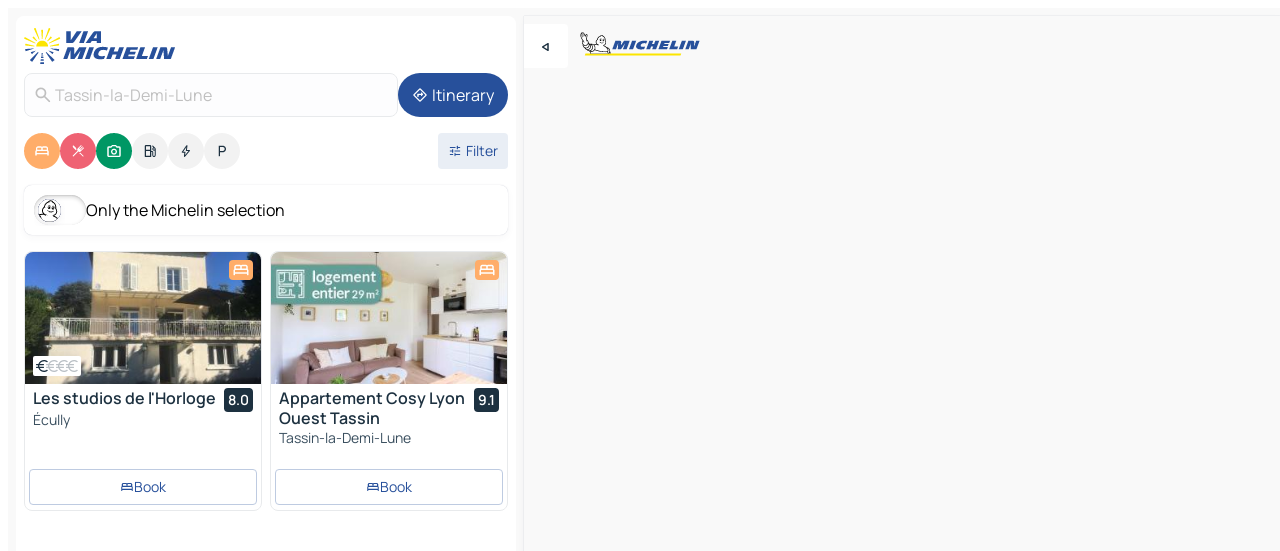

--- FILE ---
content_type: text/html
request_url: https://www.viamichelin.com/maps/france/auvergne_rhone_alpes/rhone/tassin_la_demi_lune-69160
body_size: 28451
content:
<!doctype html>
<html lang="en">

<head>
	<meta charset="utf-8" />
	<meta name="viewport" content="width=device-width, initial-scale=1, maximum-scale=1, user-scalable=no" />
	<meta name="apple-itunes-app" content="app-id=443142682" />
	<!-- start app -->
	
		<link href="../../../../_app/immutable/assets/vnd.D6Q4K2v3.css" rel="stylesheet">
		<link href="../../../../_app/immutable/assets/lib.DTlNOyE0.css" rel="stylesheet">
		<link href="../../../../_app/immutable/assets/vnd.CPv2F40A.css" rel="stylesheet">
		<link href="../../../../_app/immutable/assets/0.CQs4aOKJ.css" rel="stylesheet">
		<link href="../../../../_app/immutable/assets/2.DTvqgUuk.css" rel="stylesheet">
		<link href="../../../../_app/immutable/assets/10.C0zcU66-.css" rel="stylesheet"><!--1xg1a3p--><!--[!--><!--]--> <!--[--><!--[--><link rel="preconnect" href="https://q-xx.bstatic.com"/> <link rel="dns-prefetch" href="https://q-xx.bstatic.com"/><link rel="preconnect" href="https://res.cloudinary.com"/> <link rel="dns-prefetch" href="https://res.cloudinary.com"/><link rel="preconnect" href="https://map7.viamichelin.com"/> <link rel="dns-prefetch" href="https://map7.viamichelin.com"/><link rel="preconnect" href="https://map8.viamichelin.com"/> <link rel="dns-prefetch" href="https://map8.viamichelin.com"/><link rel="preconnect" href="https://map9.viamichelin.com"/> <link rel="dns-prefetch" href="https://map9.viamichelin.com"/><link rel="preconnect" href="https://sdk.privacy-center.org"/> <link rel="dns-prefetch" href="https://sdk.privacy-center.org"/><!--]--><!--]--> <!--[--><!--[--><link rel="prefetch" href="https://q-xx.bstatic.com/xdata/images/hotel/max320/262604735.jpg?k=5c6cbaf588905675c083c1a50702ee547889d739ac452fbceba5fed80ac64876&amp;o=&amp;a=305168" as="image"/><link rel="prefetch" href="https://q-xx.bstatic.com/xdata/images/hotel/max320/408191752.jpg?k=6b9eefdf5e90513cb71dd633bf04ab1db2e885223ee517f729cedae8ca01732e&amp;o=&amp;a=305168" as="image"/><!--]--><!--]--> <meta name="description" content="The MICHELIN Tassin-la-Demi-Lune map: Tassin-la-Demi-Lune town maps, road map and tourist map, with MICHELIN hotels, tourist sites and restaurants for Tassin-la-Demi-Lune"/> <meta property="og:type" content="website"/> <meta property="og:site_name" content="ViaMichelin"/> <!--[--><meta property="og:title" content="MICHELIN Tassin-la-Demi-Lune map - ViaMichelin"/><!--]--> <!--[--><meta property="og:description" content="The MICHELIN Tassin-la-Demi-Lune map: Tassin-la-Demi-Lune town maps, road map and tourist map, with MICHELIN hotels, tourist sites and restaurants for Tassin-la-Demi-Lune"/><!--]--> <!--[--><meta property="og:image" content="https://www.viamichelin.com/_app/immutable/assets/logo-social.CPCa_Ogs.png"/><!--]--> <!--[!--><!--]--> <!--[--><link rel="alternate" href="https://www.viamichelin.at/karten-stadtplan/frankreich/auvergne_rhone_alpes/rhone/tassin_la_demi_lune-69160" hreflang="de-at"/><link rel="alternate" href="https://fr.viamichelin.be/cartes-plans/france/auvergne_rhone_alpes/rhone/tassin_la_demi_lune-69160" hreflang="fr-be"/><link rel="alternate" href="https://nl.viamichelin.be/kaarten-plattegronden/frankrijk/auvergne_rhone_alpes/rhone/tassin_la_demi_lune-69160" hreflang="nl-be"/><link rel="alternate" href="https://de.viamichelin.ch/karten-stadtplan/frankreich/auvergne_rhone_alpes/rhone/tassin_la_demi_lune-69160" hreflang="de-ch"/><link rel="alternate" href="https://fr.viamichelin.ch/cartes-plans/france/auvergne_rhone_alpes/rhone/tassin_la_demi_lune-69160" hreflang="fr-ch"/><link rel="alternate" href="https://it.viamichelin.ch/mappe-piantine/francia/alvernia_rodano_alpi/rodano/tassin_la_demi_lune-69160" hreflang="it-ch"/><link rel="alternate" href="https://www.viamichelin.de/karten-stadtplan/frankreich/auvergne_rhone_alpes/rhone/tassin_la_demi_lune-69160" hreflang="de"/><link rel="alternate" href="https://www.viamichelin.es/mapas-planos/francia/auvernia_rodano_alpes/rodano/tassin_la_demi_lune-69160" hreflang="es"/><link rel="alternate" href="https://www.viamichelin.fr/cartes-plans/france/auvergne_rhone_alpes/rhone/tassin_la_demi_lune-69160" hreflang="fr"/><link rel="alternate" href="https://www.viamichelin.it/mappe-piantine/francia/alvernia_rodano_alpi/rodano/tassin_la_demi_lune-69160" hreflang="it"/><link rel="alternate" href="https://www.viamichelin.ie/maps/france/auvergne_rhone_alpes/rhone/tassin_la_demi_lune-69160" hreflang="en-ie"/><link rel="alternate" href="https://www.viamichelin.nl/kaarten-plattegronden/frankrijk/auvergne_rhone_alpes/rhone/tassin_la_demi_lune-69160" hreflang="nl"/><link rel="alternate" href="https://www.viamichelin.pt/mapas-plantas/franca/auvernia_rodano_alpes/rodano/tassin_la_demi_lune-69160" hreflang="pt"/><link rel="alternate" href="https://www.viamichelin.co.uk/maps/france/auvergne_rhone_alpes/rhone/tassin_la_demi_lune-69160" hreflang="en-gb"/><!--]--> <!--[!--><!--]--><!----><title>MICHELIN Tassin-la-Demi-Lune map - ViaMichelin</title>
	<!-- end app -->

	<meta name="google-site-verification" content="BvR8OKWbfcFFcAeoGDlKwJAdKPsnfgRXqCFKTvtmdiU" />

	<link rel="icon" href="../../../../favicon.png" />

	<!-- Start Consent -->
	<script nonce="+CRAx699t2eXYJ4RHBEWug==" id="spcloader" async fetchpriority="high" type="text/javascript"
		src="https://sdk.privacy-center.org/a1a55c7f-7f45-4e4b-80ac-b48e44c2fe99/loader.js?target=www.viamichelin.com"></script>
	<script nonce="+CRAx699t2eXYJ4RHBEWug==" type="text/javascript" async>
			window.didomiOnReady = window.didomiOnReady || [];
			window.didomiEventListeners = window.didomiEventListeners || [];

			window.didomiEventListeners.push(
				{
					event: "notice.shown",
					listener() {
						const $link = document.querySelector(
							".didomi-notice-view-partners-link-in-text"
						);
						if (!$link) {
							return;
						}
						$link.removeAttribute("href");
						$link.addEventListener("click", () => {
							Didomi.preferences.show("vendors");
						});
					},
				},
				{
					event: "notice.clickagree",
					listener() {
						window.postMessage({ type: 'didomi_clickagree'})
					}
				}
			);

			window.didomiConfig = {
				user: {
					bots: {
						consentRequired: false,
					},
				},
				preferences: {
					showWhenConsentIsMissing: false,
				},
			};

			window.gdprAppliesGlobally = true;
			// prettier-ignore
			!function(){function t(e){if(!window.frames[e]){if(document.body&&document.body.firstChild){let a=document.body,n=document.createElement("iframe");n.style.display="none",n.name=e,n.title=e,a.insertBefore(n,a.firstChild)}else setTimeout(function(){t(e)},5)}}function e(t,e,a,n,i){function r(t,a,n,r){if("function"!=typeof n)return;window[e]||(window[e]=[]);let s=!1;i&&(s=i(t,r,n)),s||window[e].push({command:t,version:a,callback:n,parameter:r})}function s(e){if(!window[t]||!0!==window[t].stub||!e.data)return;let i="string"==typeof e.data,r;try{r=i?JSON.parse(e.data):e.data}catch(s){return}if(r[a]){let f=r[a];window[t](f.command,f.version,function(t,a){let r={};r[n]={returnValue:t,success:a,callId:f.callId},e.source.postMessage(i?JSON.stringify(r):r,"*")},f.parameter)}}r.stub=!0,r.stubVersion=2,"function"!=typeof window[t]&&(window[t]=r,window.addEventListener?window.addEventListener("message",s,!1):window.attachEvent("onmessage",s))}e("__uspapi","__uspapiBuffer","__uspapiCall","__uspapiReturn"),t("__uspapiLocator"),e("__tcfapi","__tcfapiBuffr","__tcl","__tcfapiReturn"),t("__tcfapiLocator")}();
		</script>
	<!-- End Consent -->

	<!-- Start Google tag manager -->
	<script src="https://www.googletagmanager.com/gtag/js?id=G-L0VJCQ3ZDZ" defer type="didomi/javascript"
		nonce="+CRAx699t2eXYJ4RHBEWug==" fetchpriority="low"></script>
	<script nonce="+CRAx699t2eXYJ4RHBEWug==" type="text/javascript" defer>
			window.dataLayer = window.dataLayer || [];
			function gtag() {
				dataLayer.push(arguments);
			}
			gtag('js', new Date());
			gtag('config', 'G-L0VJCQ3ZDZ', { send_page_view: false });
		</script>
	<!-- End Google tag manager -->
</head>

<body data-sveltekit-preload-data="hover" class="text-body">
	<div style="display: contents"><!--[--><!--[--><!----><!--[--><!--]--> <!--[--><!----><div class="main-container bg-neutral-weak homepage svelte-9k52vj" style="--bottomsheet-height-offset: -100px;"><div class="map svelte-9k52vj"><div class="h-full w-full md:shadow-smooth-block md:relative svelte-839hsq" data-testid="map-container"><!--[!--><!--]--></div><!----> <!--[--><div class="absolute top-4 left-0 size-11 z-ontop hidden md:block"><button type="button" class="btn-filled-white btn-md rd-l-0 min-w-max"><!--[!--><!--[--><!----><span class="flex w-max size-3.5"><!--[--><!----><span class="icon-arrow-back-left inline-block"><!----></span><!----><!--]--><!----></span><!----><!--]--> <!--[!--><!--]--> <!--[!--><!--]--><!--]--> <!--[!--><!--]--></button><!----></div><!--]--> <img src="/_app/immutable/assets/vm-logo-bib-michelin.Dd_LzvJh.svg" alt="Michelin" class="absolute left-14 top-6 md:block hidden z-hover" height="24" width="120"/> <img height="32" width="126" src="/_app/immutable/assets/vm-logo-large.BEgj6SJ1.svg" alt="ViaMichelin" class="absolute-center-x top-2 md:hidden z-hover"/></div> <!--[!--><!--]--> <div class="slot-container md:p-2 md:pr-0 md:h-dvh printable svelte-9k52vj"><div class="md:overflow-hidden md:rd-2 md:h-dvh max-h-full printable"><div class="slot-wrapper h-full scrollbar-thin printable md:bg-neutral-weakest svelte-9k52vj"><!--[!--><!--]--> <!--[--><!----><!--[--><!----><!--[!--><!----><div class="translate-slide-offset md:block svelte-5lb488" style="--slide-offset: 0px;"><img src="/_app/immutable/assets/vm-logo-bib-michelin.Dd_LzvJh.svg" alt="Michelin" class="absolute top-[var(--top)] right-[var(--right)] md:hidden" style="--top: -24px; --right: 8px;" height="24" width="120"/> <div><div><div class="searchtools w-full md:flex md:flex-wrap md:gap-4 md:bg-transparent md:px-2 md:pt-2 svelte-1kj4v11" data-testid="map-search-panel"><!--[!--><!--]--> <!--[!--><div class="hidden md:block w-full"><header role="banner" class="flex items-center w-full py-1 justify-between md:py-0"><!--[!--><!--[--><a href="../../../../" class="block py-1 pr-2 shrink-0" aria-label="Back to homepage" data-sveltekit-preload-data="tap"><img class="h-9 cover-left" src="/_app/immutable/assets/vm-logo-large.BEgj6SJ1.svg" alt="ViaMichelin" width="152" height="36"/></a><!--]--><!--]--> <!--[!--><!--[!--><!--]--><!--]--></header><!----></div><!--]--> <div class="flex gap-2 w-full md:p-0 md:bg-transparent border-coloredneutral-weakest rounded-full p-2"><div class="search relative w-full min-w-0  svelte-oeoh2d"><label for="address-search" class="text-sm"> <span class="input-container flex items-center p-2 w-full text-5 gap-1 rd-2 relative b-solid b-0.5 border-coloredneutral-weakest element-disabled bg-neutral-soft text-neutral svelte-xzp1b6"><!--[--><!----><span class="icon-search inline-block w-5 "><!----></span><!----><!--]--> <input type="text" id="address-search" class="input min-w-0 text-md text-coloredneutral b-0 flex-grow bg-transparent placeholder:text-neutral disabled:text-neutral svelte-xzp1b6" placeholder="Where are we going?" aria-label="Where are we going?" disabled autocomplete="off" value="Tassin-la-Demi-Lune"/> <!--[!--><!--]--> <!--[!--><!--]--></span></label><!----> <ul class="results rd-2 absolute z-hover w-full m-0 mt-1 p-0 shadow-smooth-bottom-2 bg-neutral-weakest text-coloredneutral text-md svelte-oeoh2d" role="listbox" aria-label="Search results"><!--[!--><!--]--><!----> <!--[!--><!--]--><!----> <!--[!--><!--[!--><!--]--><!--]--><!----></ul></div><!----> <!--[--><button type="button" aria-label="Itinerary" class="btn-filled-primary btn-md z-infront rounded-full min-w-max"><!--[!--><!--[--><!----><span class="flex w-max"><!--[--><!----><span class="icon-directions inline-block"><!----></span><!----><!--]--><!----></span><!----><!--]--> <!--[--><span class="ml-1">Itinerary</span><!--]--> <!--[!--><!--]--><!--]--> <!--[!--><!--]--></button><!--]--></div></div></div><!----></div></div> <div class="poi-container relative z-1 md:block bg-neutral-weakest md:bg-transparent block svelte-5lb488"><button type="button" class="handle relative w-full p-4 rd-2 b-0 grid place-items-center bg-transparent md:hidden" aria-label="Open the panel" style="height: 40px;"><span class="rd-2 w-20 h-2 bg-base-15"></span></button><!----> <div class="mt-4"><div class="mb-2 px-2"><div class="flex justify-between flex-nowrap flex-row-reverse"><div class="grow-3 order-2"><div class="flex gap-1 flex-wrap" role="listbox" aria-multiselectable="true" aria-orientation="horizontal" aria-label="Points of interest"><!--[--><!--[!--><button type="button" role="option" title="Search Accommodations" aria-selected="true" aria-label="Search Accommodations" class="whitespace-nowrap flex justify-center items-center text-md gap-1 b-0 cursor-pointer rounded-full p-2.5 bg-hotel text-neutral-weakest hover:bg-hotel-soft svelte-f2zwv4 aspect-ratio-1"><!--[!--><!--[--><!----><span class="flex w-max"><!--[--><!----><span class="icon-hotel inline-block"><!----></span><!----><!--]--><!----></span><!----><!--]--> <!--[!--><!--]--> <!--[!--><!--]--><!--]--></button><!--]--><!--[!--><button type="button" role="option" title="Search Restaurants" aria-selected="true" aria-label="Search Restaurants" class="whitespace-nowrap flex justify-center items-center text-md gap-1 b-0 cursor-pointer rounded-full p-2.5 bg-restaurant text-neutral-weakest hover:bg-restaurant-soft svelte-f2zwv4 aspect-ratio-1"><!--[!--><!--[--><!----><span class="flex w-max"><!--[--><!----><span class="icon-restaurant inline-block"><!----></span><!----><!--]--><!----></span><!----><!--]--> <!--[!--><!--]--> <!--[!--><!--]--><!--]--></button><!--]--><!--[!--><button type="button" role="option" title="Search Tourism" aria-selected="true" aria-label="Search Tourism" class="whitespace-nowrap flex justify-center items-center text-md gap-1 b-0 cursor-pointer rounded-full p-2.5 bg-tourism text-neutral-weakest hover:bg-tourism-soft svelte-f2zwv4 aspect-ratio-1"><!--[!--><!--[--><!----><span class="flex w-max"><!--[--><!----><span class="icon-tourism inline-block"><!----></span><!----><!--]--><!----></span><!----><!--]--> <!--[!--><!--]--> <!--[!--><!--]--><!--]--></button><!--]--><!--[!--><button type="button" role="option" title="Search Petrol stations" aria-selected="false" aria-label="Search Petrol stations" class="whitespace-nowrap flex justify-center items-center text-md gap-1 b-0 cursor-pointer rounded-full p-2.5 bg-neutral-soft hover:bg-coloredneutral-weak text-coloredneutral svelte-f2zwv4 aspect-ratio-1"><!--[!--><!--[--><!----><span class="flex w-max"><!--[--><!----><span class="icon-energy-pump inline-block"><!----></span><!----><!--]--><!----></span><!----><!--]--> <!--[!--><!--]--> <!--[!--><!--]--><!--]--></button><!--]--><!--[!--><button type="button" role="option" title="Search EV stations" aria-selected="false" aria-label="Search EV stations" class="whitespace-nowrap flex justify-center items-center text-md gap-1 b-0 cursor-pointer rounded-full p-2.5 bg-neutral-soft hover:bg-coloredneutral-weak text-coloredneutral svelte-f2zwv4 aspect-ratio-1"><!--[!--><!--[--><!----><span class="flex w-max"><!--[--><!----><span class="icon-flash inline-block"><!----></span><!----><!--]--><!----></span><!----><!--]--> <!--[!--><!--]--> <!--[!--><!--]--><!--]--></button><!--]--><!--[!--><button type="button" role="option" title="Search Car parks" aria-selected="false" aria-label="Search Car parks" class="whitespace-nowrap flex justify-center items-center text-md gap-1 b-0 cursor-pointer rounded-full p-2.5 bg-neutral-soft hover:bg-coloredneutral-weak text-coloredneutral svelte-f2zwv4 aspect-ratio-1"><!--[!--><!--[--><!----><span class="flex w-max"><!--[--><!----><span class="icon-parking inline-block"><!----></span><!----><!--]--><!----></span><!----><!--]--> <!--[!--><!--]--> <!--[!--><!--]--><!--]--></button><!--]--><!--]--></div><!----></div> <!--[--><div class="ml-2 relative order-1"><button type="button" aria-label="Open filters" class="btn-filled-light btn-sm relative filter-button min-w-max"><!--[!--><!--[--><!----><span class="flex w-max"><!--[--><!----><span class="icon-tune inline-block"><!----></span><!----><!--]--><!----></span><!----><!--]--> <!--[--><span class="ml-1">Filter</span><!--]--> <!--[!--><!--]--><!--]--> <!--[--><!--[!--><!--]--><!----><!--]--></button><!----></div><!--]--></div> <div class="date-range-picker-container min-w-0 w-full order--1 mt-2"><div class="flex items-start gap-2"><!--[!--><!--]--></div></div></div><!----> <!--[--><div class="bg-neutral-weakest p-2 rd-2 flex flex-col mb-4 mx-2 shadow-smooth-block"><label for="only-michelin-switch" class="flex p-0.5 items-center gap-2 max-w-max cursor-pointer"><input id="only-michelin-switch" type="checkbox" role="switch" class="sr-only"/> <span class="rounded-full w-13 h-7.5 transition-colors shadow-michelin-switch bg-base-0"><!----><span class="icon-bib-signature inline-block transition-transform p-3.9 translate-x-none"><!----></span><!----><!----></span> <span class="select-none">Only the Michelin selection</span></label><!----></div><!--]--> <!--[--><ul data-testid="poilist" class="container m-0 px-2 grid svelte-1qh5ik5"><!--[!--><!--[--><!--[!--><!--[!--><!----><!--[--><!----><li data-testid="poi-card-0" data-category="hotel" class="poi-card lg grid text-body border-coloredneutral-weakest bg-neutral-weakest hover:border-transparent border-1 border-solid rd-2 relative with-shadow vertical svelte-1ci3g67" role="none"><a href="/maps/hotels/poi/ecully-69130-0699792e?bounds=4.711376~45.7502469~4.7926439~45.7771047&amp;itinerary=&amp;poiCategories=7&amp;selectedAddress=%7B%22address%22%3A%22Tassin-la-Demi-Lune%22%2C%22city%22%3A%22Tassin-la-Demi-Lune%22%2C%22coordinates%22%3A%7B%22lat%22%3A45.7608858%2C%22lng%22%3A4.757873%7D%2C%22countryCode%22%3A%22FRA%22%2C%22region%22%3A%22Auvergne-Rh%C3%B4ne-Alpes%22%2C%22zipCode%22%3A%2269160%22%2C%22entityType%22%3A%22CITY%22%2C%22boundsSync%22%3Atrue%7D&amp;withCaravan=false" class="decoration-none flex flex-col " data-sveltekit-preload-data="tap"><!--[--><!----><div data-testid="poi-card-hero" class="poi-card-hero group grid w-full h-full max-h-132px p-0 m-0 overflow-hidden vertical svelte-1wnh944"><!--[!--><!--[--><!----><div class="container-carousel w-full relative cursor-pointer full carousel h-full max-h-132px w-full grid-area-[1/-1] overflow-hidden svelte-w1l4d7" role="region" aria-roledescription="carousel" aria-label="Image carousel for Les studios de l'Horloge"><!--[!--><!--]--> <div class="h-auto"><button type="button" aria-label="See previous content" aria-hidden="true" class="btn-ghost-white btn-md left-arrow-container absolute left-0 hidden poi-card-hero-controls min-w-max"><!--[!--><!--[--><!----><span class="flex w-max"><!--[--><!----><span class="icon-chevron-left inline-block"><!----></span><!----><!--]--><!----></span><!----><!--]--> <!--[!--><!--]--> <!--[!--><!--]--><!--]--> <!--[!--><!--]--></button><!----> <ul class="carousel flex h-100% overflow-x-scroll m-0 p-0 list-none bg-neutral-weakest rd-tr-2 rd-tl-2 h-full w-full svelte-w1l4d7" aria-roledescription="slide" role="group" aria-label="image 1 on 10"><!--[--><li class="img-container items-center flex grow-0 shrink-0 justify-center w-full svelte-w1l4d7"><figure class="img-wrapper w-full m-0 p-0 h-full overflow-hidden"><!--[!--><img decoding="sync" src="https://q-xx.bstatic.com/xdata/images/hotel/max320/262604735.jpg?k=5c6cbaf588905675c083c1a50702ee547889d739ac452fbceba5fed80ac64876&amp;o=&amp;a=305168" alt="Les studios de l'Horloge - 0" class="h-full w-full" srcset="https://q-xx.bstatic.com/xdata/images/hotel/max160/262604735.jpg?k=5c6cbaf588905675c083c1a50702ee547889d739ac452fbceba5fed80ac64876&amp;o=&amp;a=305168 160w, https://q-xx.bstatic.com/xdata/images/hotel/max320/262604735.jpg?k=5c6cbaf588905675c083c1a50702ee547889d739ac452fbceba5fed80ac64876&amp;o=&amp;a=305168 320w, https://q-xx.bstatic.com/xdata/images/hotel/max640/262604735.jpg?k=5c6cbaf588905675c083c1a50702ee547889d739ac452fbceba5fed80ac64876&amp;o=&amp;a=305168 640w, https://q-xx.bstatic.com/xdata/images/hotel/max960/262604735.jpg?k=5c6cbaf588905675c083c1a50702ee547889d739ac452fbceba5fed80ac64876&amp;o=&amp;a=305168 960w, https://q-xx.bstatic.com/xdata/images/hotel/max1280/262604735.jpg?k=5c6cbaf588905675c083c1a50702ee547889d739ac452fbceba5fed80ac64876&amp;o=&amp;a=305168 1280w, https://q-xx.bstatic.com/xdata/images/hotel/max1920/262604735.jpg?k=5c6cbaf588905675c083c1a50702ee547889d739ac452fbceba5fed80ac64876&amp;o=&amp;a=305168 1920w" sizes="320px" style="width: 260px; height: 132px; object-fit: cover;" onerror="this.__e=event"/><!----> <!--[!--><!--]--><!--]--></figure></li><li class="img-container items-center flex grow-0 shrink-0 justify-center w-full svelte-w1l4d7"><figure class="img-wrapper w-full m-0 p-0 h-full overflow-hidden"><!--[!--><img decoding="sync" src="https://q-xx.bstatic.com/xdata/images/hotel/max320/262604753.jpg?k=4865d4949b0714a34164859343b55d9b78681ba5873d720337d5a4cdb875a1fb&amp;o=&amp;a=305168" alt="Les studios de l'Horloge - 1" class="h-full w-full" srcset="https://q-xx.bstatic.com/xdata/images/hotel/max160/262604753.jpg?k=4865d4949b0714a34164859343b55d9b78681ba5873d720337d5a4cdb875a1fb&amp;o=&amp;a=305168 160w, https://q-xx.bstatic.com/xdata/images/hotel/max320/262604753.jpg?k=4865d4949b0714a34164859343b55d9b78681ba5873d720337d5a4cdb875a1fb&amp;o=&amp;a=305168 320w, https://q-xx.bstatic.com/xdata/images/hotel/max640/262604753.jpg?k=4865d4949b0714a34164859343b55d9b78681ba5873d720337d5a4cdb875a1fb&amp;o=&amp;a=305168 640w, https://q-xx.bstatic.com/xdata/images/hotel/max960/262604753.jpg?k=4865d4949b0714a34164859343b55d9b78681ba5873d720337d5a4cdb875a1fb&amp;o=&amp;a=305168 960w, https://q-xx.bstatic.com/xdata/images/hotel/max1280/262604753.jpg?k=4865d4949b0714a34164859343b55d9b78681ba5873d720337d5a4cdb875a1fb&amp;o=&amp;a=305168 1280w, https://q-xx.bstatic.com/xdata/images/hotel/max1920/262604753.jpg?k=4865d4949b0714a34164859343b55d9b78681ba5873d720337d5a4cdb875a1fb&amp;o=&amp;a=305168 1920w" sizes="320px" style="width: 260px; height: 132px; object-fit: cover;" onerror="this.__e=event"/><!----> <!--[!--><!--]--><!--]--></figure></li><li class="img-container items-center flex grow-0 shrink-0 justify-center w-full svelte-w1l4d7"><figure class="img-wrapper w-full m-0 p-0 h-full overflow-hidden"><!--[!--><img loading="lazy" decoding="async" src="https://q-xx.bstatic.com/xdata/images/hotel/max320/262604752.jpg?k=902b424df0cbefcd64b0a4a0f4198a9006c3a0337dac7b95e3a985975ac05328&amp;o=&amp;a=305168" alt="Les studios de l'Horloge - 2" class="h-full w-full" srcset="https://q-xx.bstatic.com/xdata/images/hotel/max160/262604752.jpg?k=902b424df0cbefcd64b0a4a0f4198a9006c3a0337dac7b95e3a985975ac05328&amp;o=&amp;a=305168 160w, https://q-xx.bstatic.com/xdata/images/hotel/max320/262604752.jpg?k=902b424df0cbefcd64b0a4a0f4198a9006c3a0337dac7b95e3a985975ac05328&amp;o=&amp;a=305168 320w, https://q-xx.bstatic.com/xdata/images/hotel/max640/262604752.jpg?k=902b424df0cbefcd64b0a4a0f4198a9006c3a0337dac7b95e3a985975ac05328&amp;o=&amp;a=305168 640w, https://q-xx.bstatic.com/xdata/images/hotel/max960/262604752.jpg?k=902b424df0cbefcd64b0a4a0f4198a9006c3a0337dac7b95e3a985975ac05328&amp;o=&amp;a=305168 960w, https://q-xx.bstatic.com/xdata/images/hotel/max1280/262604752.jpg?k=902b424df0cbefcd64b0a4a0f4198a9006c3a0337dac7b95e3a985975ac05328&amp;o=&amp;a=305168 1280w, https://q-xx.bstatic.com/xdata/images/hotel/max1920/262604752.jpg?k=902b424df0cbefcd64b0a4a0f4198a9006c3a0337dac7b95e3a985975ac05328&amp;o=&amp;a=305168 1920w" sizes="320px" style="width: 260px; height: 132px; object-fit: cover;" onerror="this.__e=event"/><!----> <!--[!--><!--]--><!--]--></figure></li><li class="img-container items-center flex grow-0 shrink-0 justify-center w-full svelte-w1l4d7"><figure class="img-wrapper w-full m-0 p-0 h-full overflow-hidden"><!--[!--><img loading="lazy" decoding="async" src="https://q-xx.bstatic.com/xdata/images/hotel/max320/262604751.jpg?k=8d87fc457d443fc22ce3b3023077496edf78f1e02b9770ce23d8a65903df41c3&amp;o=&amp;a=305168" alt="Les studios de l'Horloge - 3" class="h-full w-full" srcset="https://q-xx.bstatic.com/xdata/images/hotel/max160/262604751.jpg?k=8d87fc457d443fc22ce3b3023077496edf78f1e02b9770ce23d8a65903df41c3&amp;o=&amp;a=305168 160w, https://q-xx.bstatic.com/xdata/images/hotel/max320/262604751.jpg?k=8d87fc457d443fc22ce3b3023077496edf78f1e02b9770ce23d8a65903df41c3&amp;o=&amp;a=305168 320w, https://q-xx.bstatic.com/xdata/images/hotel/max640/262604751.jpg?k=8d87fc457d443fc22ce3b3023077496edf78f1e02b9770ce23d8a65903df41c3&amp;o=&amp;a=305168 640w, https://q-xx.bstatic.com/xdata/images/hotel/max960/262604751.jpg?k=8d87fc457d443fc22ce3b3023077496edf78f1e02b9770ce23d8a65903df41c3&amp;o=&amp;a=305168 960w, https://q-xx.bstatic.com/xdata/images/hotel/max1280/262604751.jpg?k=8d87fc457d443fc22ce3b3023077496edf78f1e02b9770ce23d8a65903df41c3&amp;o=&amp;a=305168 1280w, https://q-xx.bstatic.com/xdata/images/hotel/max1920/262604751.jpg?k=8d87fc457d443fc22ce3b3023077496edf78f1e02b9770ce23d8a65903df41c3&amp;o=&amp;a=305168 1920w" sizes="320px" style="width: 260px; height: 132px; object-fit: cover;" onerror="this.__e=event"/><!----> <!--[!--><!--]--><!--]--></figure></li><li class="img-container items-center flex grow-0 shrink-0 justify-center w-full svelte-w1l4d7"><figure class="img-wrapper w-full m-0 p-0 h-full overflow-hidden"><!--[!--><img loading="lazy" decoding="async" src="https://q-xx.bstatic.com/xdata/images/hotel/max320/262604748.jpg?k=bd581ba86a9fcbcb5f2176f004ea896c011111e0a383359b8eec02b53a490602&amp;o=&amp;a=305168" alt="Les studios de l'Horloge - 4" class="h-full w-full" srcset="https://q-xx.bstatic.com/xdata/images/hotel/max160/262604748.jpg?k=bd581ba86a9fcbcb5f2176f004ea896c011111e0a383359b8eec02b53a490602&amp;o=&amp;a=305168 160w, https://q-xx.bstatic.com/xdata/images/hotel/max320/262604748.jpg?k=bd581ba86a9fcbcb5f2176f004ea896c011111e0a383359b8eec02b53a490602&amp;o=&amp;a=305168 320w, https://q-xx.bstatic.com/xdata/images/hotel/max640/262604748.jpg?k=bd581ba86a9fcbcb5f2176f004ea896c011111e0a383359b8eec02b53a490602&amp;o=&amp;a=305168 640w, https://q-xx.bstatic.com/xdata/images/hotel/max960/262604748.jpg?k=bd581ba86a9fcbcb5f2176f004ea896c011111e0a383359b8eec02b53a490602&amp;o=&amp;a=305168 960w, https://q-xx.bstatic.com/xdata/images/hotel/max1280/262604748.jpg?k=bd581ba86a9fcbcb5f2176f004ea896c011111e0a383359b8eec02b53a490602&amp;o=&amp;a=305168 1280w, https://q-xx.bstatic.com/xdata/images/hotel/max1920/262604748.jpg?k=bd581ba86a9fcbcb5f2176f004ea896c011111e0a383359b8eec02b53a490602&amp;o=&amp;a=305168 1920w" sizes="320px" style="width: 260px; height: 132px; object-fit: cover;" onerror="this.__e=event"/><!----> <!--[!--><!--]--><!--]--></figure></li><li class="img-container items-center flex grow-0 shrink-0 justify-center w-full svelte-w1l4d7"><figure class="img-wrapper w-full m-0 p-0 h-full overflow-hidden"><!--[!--><img loading="lazy" decoding="async" src="https://q-xx.bstatic.com/xdata/images/hotel/max320/262604747.jpg?k=2c21b200d4ccef2efbb4c70f646ea033167f614eeb5866a5f081fe9bfe15e918&amp;o=&amp;a=305168" alt="Les studios de l'Horloge - 5" class="h-full w-full" srcset="https://q-xx.bstatic.com/xdata/images/hotel/max160/262604747.jpg?k=2c21b200d4ccef2efbb4c70f646ea033167f614eeb5866a5f081fe9bfe15e918&amp;o=&amp;a=305168 160w, https://q-xx.bstatic.com/xdata/images/hotel/max320/262604747.jpg?k=2c21b200d4ccef2efbb4c70f646ea033167f614eeb5866a5f081fe9bfe15e918&amp;o=&amp;a=305168 320w, https://q-xx.bstatic.com/xdata/images/hotel/max640/262604747.jpg?k=2c21b200d4ccef2efbb4c70f646ea033167f614eeb5866a5f081fe9bfe15e918&amp;o=&amp;a=305168 640w, https://q-xx.bstatic.com/xdata/images/hotel/max960/262604747.jpg?k=2c21b200d4ccef2efbb4c70f646ea033167f614eeb5866a5f081fe9bfe15e918&amp;o=&amp;a=305168 960w, https://q-xx.bstatic.com/xdata/images/hotel/max1280/262604747.jpg?k=2c21b200d4ccef2efbb4c70f646ea033167f614eeb5866a5f081fe9bfe15e918&amp;o=&amp;a=305168 1280w, https://q-xx.bstatic.com/xdata/images/hotel/max1920/262604747.jpg?k=2c21b200d4ccef2efbb4c70f646ea033167f614eeb5866a5f081fe9bfe15e918&amp;o=&amp;a=305168 1920w" sizes="320px" style="width: 260px; height: 132px; object-fit: cover;" onerror="this.__e=event"/><!----> <!--[!--><!--]--><!--]--></figure></li><li class="img-container items-center flex grow-0 shrink-0 justify-center w-full svelte-w1l4d7"><figure class="img-wrapper w-full m-0 p-0 h-full overflow-hidden"><!--[!--><img loading="lazy" decoding="async" src="https://q-xx.bstatic.com/xdata/images/hotel/max320/262604746.jpg?k=9a97d7a2914c0a4b815b58edd3ddc9f9787367f40e89cafa3d4bd64a550b6e8c&amp;o=&amp;a=305168" alt="Les studios de l'Horloge - 6" class="h-full w-full" srcset="https://q-xx.bstatic.com/xdata/images/hotel/max160/262604746.jpg?k=9a97d7a2914c0a4b815b58edd3ddc9f9787367f40e89cafa3d4bd64a550b6e8c&amp;o=&amp;a=305168 160w, https://q-xx.bstatic.com/xdata/images/hotel/max320/262604746.jpg?k=9a97d7a2914c0a4b815b58edd3ddc9f9787367f40e89cafa3d4bd64a550b6e8c&amp;o=&amp;a=305168 320w, https://q-xx.bstatic.com/xdata/images/hotel/max640/262604746.jpg?k=9a97d7a2914c0a4b815b58edd3ddc9f9787367f40e89cafa3d4bd64a550b6e8c&amp;o=&amp;a=305168 640w, https://q-xx.bstatic.com/xdata/images/hotel/max960/262604746.jpg?k=9a97d7a2914c0a4b815b58edd3ddc9f9787367f40e89cafa3d4bd64a550b6e8c&amp;o=&amp;a=305168 960w, https://q-xx.bstatic.com/xdata/images/hotel/max1280/262604746.jpg?k=9a97d7a2914c0a4b815b58edd3ddc9f9787367f40e89cafa3d4bd64a550b6e8c&amp;o=&amp;a=305168 1280w, https://q-xx.bstatic.com/xdata/images/hotel/max1920/262604746.jpg?k=9a97d7a2914c0a4b815b58edd3ddc9f9787367f40e89cafa3d4bd64a550b6e8c&amp;o=&amp;a=305168 1920w" sizes="320px" style="width: 260px; height: 132px; object-fit: cover;" onerror="this.__e=event"/><!----> <!--[!--><!--]--><!--]--></figure></li><li class="img-container items-center flex grow-0 shrink-0 justify-center w-full svelte-w1l4d7"><figure class="img-wrapper w-full m-0 p-0 h-full overflow-hidden"><!--[!--><img loading="lazy" decoding="async" src="https://q-xx.bstatic.com/xdata/images/hotel/max320/262604744.jpg?k=d74da717486daf0a8937fdbf31482868e3bdd2ebbbed21010c493a93f8e02928&amp;o=&amp;a=305168" alt="Les studios de l'Horloge - 7" class="h-full w-full" srcset="https://q-xx.bstatic.com/xdata/images/hotel/max160/262604744.jpg?k=d74da717486daf0a8937fdbf31482868e3bdd2ebbbed21010c493a93f8e02928&amp;o=&amp;a=305168 160w, https://q-xx.bstatic.com/xdata/images/hotel/max320/262604744.jpg?k=d74da717486daf0a8937fdbf31482868e3bdd2ebbbed21010c493a93f8e02928&amp;o=&amp;a=305168 320w, https://q-xx.bstatic.com/xdata/images/hotel/max640/262604744.jpg?k=d74da717486daf0a8937fdbf31482868e3bdd2ebbbed21010c493a93f8e02928&amp;o=&amp;a=305168 640w, https://q-xx.bstatic.com/xdata/images/hotel/max960/262604744.jpg?k=d74da717486daf0a8937fdbf31482868e3bdd2ebbbed21010c493a93f8e02928&amp;o=&amp;a=305168 960w, https://q-xx.bstatic.com/xdata/images/hotel/max1280/262604744.jpg?k=d74da717486daf0a8937fdbf31482868e3bdd2ebbbed21010c493a93f8e02928&amp;o=&amp;a=305168 1280w, https://q-xx.bstatic.com/xdata/images/hotel/max1920/262604744.jpg?k=d74da717486daf0a8937fdbf31482868e3bdd2ebbbed21010c493a93f8e02928&amp;o=&amp;a=305168 1920w" sizes="320px" style="width: 260px; height: 132px; object-fit: cover;" onerror="this.__e=event"/><!----> <!--[!--><!--]--><!--]--></figure></li><li class="img-container items-center flex grow-0 shrink-0 justify-center w-full svelte-w1l4d7"><figure class="img-wrapper w-full m-0 p-0 h-full overflow-hidden"><!--[!--><img loading="lazy" decoding="async" src="https://q-xx.bstatic.com/xdata/images/hotel/max320/262604742.jpg?k=ea6f8e5b6bccca7e7752b20aa74fae0f1881f614b89a58dca7a105b35ae95453&amp;o=&amp;a=305168" alt="Les studios de l'Horloge - 8" class="h-full w-full" srcset="https://q-xx.bstatic.com/xdata/images/hotel/max160/262604742.jpg?k=ea6f8e5b6bccca7e7752b20aa74fae0f1881f614b89a58dca7a105b35ae95453&amp;o=&amp;a=305168 160w, https://q-xx.bstatic.com/xdata/images/hotel/max320/262604742.jpg?k=ea6f8e5b6bccca7e7752b20aa74fae0f1881f614b89a58dca7a105b35ae95453&amp;o=&amp;a=305168 320w, https://q-xx.bstatic.com/xdata/images/hotel/max640/262604742.jpg?k=ea6f8e5b6bccca7e7752b20aa74fae0f1881f614b89a58dca7a105b35ae95453&amp;o=&amp;a=305168 640w, https://q-xx.bstatic.com/xdata/images/hotel/max960/262604742.jpg?k=ea6f8e5b6bccca7e7752b20aa74fae0f1881f614b89a58dca7a105b35ae95453&amp;o=&amp;a=305168 960w, https://q-xx.bstatic.com/xdata/images/hotel/max1280/262604742.jpg?k=ea6f8e5b6bccca7e7752b20aa74fae0f1881f614b89a58dca7a105b35ae95453&amp;o=&amp;a=305168 1280w, https://q-xx.bstatic.com/xdata/images/hotel/max1920/262604742.jpg?k=ea6f8e5b6bccca7e7752b20aa74fae0f1881f614b89a58dca7a105b35ae95453&amp;o=&amp;a=305168 1920w" sizes="320px" style="width: 260px; height: 132px; object-fit: cover;" onerror="this.__e=event"/><!----> <!--[!--><!--]--><!--]--></figure></li><li class="img-container items-center flex grow-0 shrink-0 justify-center w-full svelte-w1l4d7"><figure class="img-wrapper w-full m-0 p-0 h-full overflow-hidden"><!--[!--><img loading="lazy" decoding="async" src="https://q-xx.bstatic.com/xdata/images/hotel/max320/644540734.jpg?k=4e65a828deb44389787e864a3250fac37d223cfa4731650d4254b339fcad419a&amp;o=&amp;a=305168" alt="Les studios de l'Horloge - 9" class="h-full w-full" srcset="https://q-xx.bstatic.com/xdata/images/hotel/max160/644540734.jpg?k=4e65a828deb44389787e864a3250fac37d223cfa4731650d4254b339fcad419a&amp;o=&amp;a=305168 160w, https://q-xx.bstatic.com/xdata/images/hotel/max320/644540734.jpg?k=4e65a828deb44389787e864a3250fac37d223cfa4731650d4254b339fcad419a&amp;o=&amp;a=305168 320w, https://q-xx.bstatic.com/xdata/images/hotel/max640/644540734.jpg?k=4e65a828deb44389787e864a3250fac37d223cfa4731650d4254b339fcad419a&amp;o=&amp;a=305168 640w, https://q-xx.bstatic.com/xdata/images/hotel/max960/644540734.jpg?k=4e65a828deb44389787e864a3250fac37d223cfa4731650d4254b339fcad419a&amp;o=&amp;a=305168 960w, https://q-xx.bstatic.com/xdata/images/hotel/max1280/644540734.jpg?k=4e65a828deb44389787e864a3250fac37d223cfa4731650d4254b339fcad419a&amp;o=&amp;a=305168 1280w, https://q-xx.bstatic.com/xdata/images/hotel/max1920/644540734.jpg?k=4e65a828deb44389787e864a3250fac37d223cfa4731650d4254b339fcad419a&amp;o=&amp;a=305168 1920w" sizes="320px" style="width: 260px; height: 132px; object-fit: cover;" onerror="this.__e=event"/><!----> <!--[!--><!--]--><!--]--></figure></li><!--]--></ul> <!--[!--><!--]--> <button type="button" aria-label="See next content" aria-hidden="false" class="btn-ghost-white btn-md right-arrow-container absolute right-0 hidden md:block poi-card-hero-controls min-w-max"><!--[!--><!--[--><!----><span class="flex w-max"><!--[--><!----><span class="icon-chevron-right inline-block"><!----></span><!----><!--]--><!----></span><!----><!--]--> <!--[!--><!--]--> <!--[!--><!--]--><!--]--> <!--[!--><!--]--></button><!----></div><!----></div><!----><!--]--><!--]--> <!--[--><div class="opacity-container relative self-start justify-self-end grid-area-[1/-1] p-2 group-has-hover:opacity-0 group-has-[.no-hover]:opacity-100 svelte-1wnh944"><div class="flex items-center justify-center w-max shrink-0  rd-1 p-0.75 bg-hotel text-neutral-weakest gap-0.5 max-h-5 svelte-snfjjm"><!--[!--><!--[!--><!--[!--><!--]--> <!--[!--><!--]--> <!--[--><!----><div class="flex w-max text-4.5"><!--[--><!----><div class="icon-hotel inline-block"><!----></div><!----><!--]--><!----></div><!----><!--]--><!--]--><!--]--></div><!----></div><!--]--> <!--[--><div class="opacity-container relative self-end grid-area-[1/-1] p-2 group-has-hover:opacity-0 group-has-[.no-hover]:opacity-100 svelte-1wnh944"><!--[--><div data-testid="poi-card-price-tag" class="flex flex-wrap px-1 py-0.5 bg-neutral-weakest shadow-smooth-top-3 rd-0.5 w-fit"><!--[--><div class="flex row w-max"><!----><span class="flex w-max text-coloredneutral"><!--[--><!----><span class="icon-currency-eur inline-block mx--0.75"><!----></span><!----><!--]--><!----></span><!----><!----> <!----><span class="flex w-max text-coloredneutral-weak"><!--[--><!----><span class="icon-currency-eur inline-block mx--0.75"><!----></span><!----><!----><span class="icon-currency-eur inline-block mx--0.75"><!----></span><!----><!----><span class="icon-currency-eur inline-block mx--0.75"><!----></span><!----><!--]--><!----></span><!----><!----></div><!--]--> <!--[!--><!--]--> <!--[!--><!--]--></div><!--]--><!----></div><!--]--><!----></div><!----><!--]--> <div class="pt-1 px-2 pb-0 grid h-max"><!--[--><!--[--><!--[--><div class="inline-flex justify-between w-full min-w-0 text-body text-md font-600 gap-x-0.5 text-coloredneutral"><span data-testid="card-title" class="pb-0.5 clamp-lines-2">Les studios de l'Horloge</span> <!--[--><div class="flex items-center justify-center w-max shrink-0  rd-1 py-0.5 px-1 bg-coloredneutral text-neutral-weakest h-6 min-w-6 font-600 text-sm svelte-snfjjm"><!--[!--><!--[!--><!--[!--><!--]--> <!--[--><span>8.0</span><!--]--> <!--[!--><!--]--><!--]--><!--]--></div><!--]--></div><!--]--><!--]--> <!--[!--><!--]--> <!--[--><span class="truncate font-400 text-sm text-coloredneutral-soft p-be-1px">Écully</span><!--]--> <!--[!--><!--]--> <!--[!--><!--]--> <!--[!--><!--]--> <!--[!--><!--]--><!--]--></div><!----></a> <div class="button-wrapper p-1 p-bs-3px"><!--[!--><!--[!--><!--[--><!----><span role="link" tabindex="0" data-testid="poi-card-book-button" data-o="[base64]" class="obfuscated inline-block flex items-center gap-2 min-w-max btn-outline-light btn-sm"><!--[--><!--[--><!----><div class="flex w-max"><!--[--><!----><div aria-label="Book Les studios de l'Horloge" class="icon-hotel inline-block"><!----></div><!----><!--]--><!----></div><!----><!--]--> <!--[--><span>Book</span><!--]--> <!--[!--><!--]--><!--]--><!----><!----></span><!----><!--]--><!--]--><!--]--></div><!----><!----></li><!----><!--]--><!----><!--]--><!--]--><!--[!--><!--[!--><!----><!--[--><!----><li data-testid="poi-card-1" data-category="hotel" class="poi-card lg grid text-body border-coloredneutral-weakest bg-neutral-weakest hover:border-transparent border-1 border-solid rd-2 relative with-shadow vertical svelte-1ci3g67" role="none"><a href="/maps/hotels/poi/tassin_la_demi_lune-69160-4eef374f?bounds=4.711376~45.7502469~4.7926439~45.7771047&amp;itinerary=&amp;poiCategories=7&amp;selectedAddress=%7B%22address%22%3A%22Tassin-la-Demi-Lune%22%2C%22city%22%3A%22Tassin-la-Demi-Lune%22%2C%22coordinates%22%3A%7B%22lat%22%3A45.7608858%2C%22lng%22%3A4.757873%7D%2C%22countryCode%22%3A%22FRA%22%2C%22region%22%3A%22Auvergne-Rh%C3%B4ne-Alpes%22%2C%22zipCode%22%3A%2269160%22%2C%22entityType%22%3A%22CITY%22%2C%22boundsSync%22%3Atrue%7D&amp;withCaravan=false" class="decoration-none flex flex-col " data-sveltekit-preload-data="tap"><!--[--><!----><div data-testid="poi-card-hero" class="poi-card-hero group grid w-full h-full max-h-132px p-0 m-0 overflow-hidden vertical svelte-1wnh944"><!--[!--><!--[--><!----><div class="container-carousel w-full relative cursor-pointer full carousel h-full max-h-132px w-full grid-area-[1/-1] overflow-hidden svelte-w1l4d7" role="region" aria-roledescription="carousel" aria-label="Image carousel for Appartement Cosy Lyon Ouest Tassin"><!--[!--><!--]--> <div class="h-auto"><button type="button" aria-label="See previous content" aria-hidden="true" class="btn-ghost-white btn-md left-arrow-container absolute left-0 hidden poi-card-hero-controls min-w-max"><!--[!--><!--[--><!----><span class="flex w-max"><!--[--><!----><span class="icon-chevron-left inline-block"><!----></span><!----><!--]--><!----></span><!----><!--]--> <!--[!--><!--]--> <!--[!--><!--]--><!--]--> <!--[!--><!--]--></button><!----> <ul class="carousel flex h-100% overflow-x-scroll m-0 p-0 list-none bg-neutral-weakest rd-tr-2 rd-tl-2 h-full w-full svelte-w1l4d7" aria-roledescription="slide" role="group" aria-label="image 1 on 10"><!--[--><li class="img-container items-center flex grow-0 shrink-0 justify-center w-full svelte-w1l4d7"><figure class="img-wrapper w-full m-0 p-0 h-full overflow-hidden"><!--[!--><img decoding="sync" src="https://q-xx.bstatic.com/xdata/images/hotel/max320/408191752.jpg?k=6b9eefdf5e90513cb71dd633bf04ab1db2e885223ee517f729cedae8ca01732e&amp;o=&amp;a=305168" alt="Appartement Cosy Lyon Ouest Tassin - 0" class="h-full w-full" srcset="https://q-xx.bstatic.com/xdata/images/hotel/max160/408191752.jpg?k=6b9eefdf5e90513cb71dd633bf04ab1db2e885223ee517f729cedae8ca01732e&amp;o=&amp;a=305168 160w, https://q-xx.bstatic.com/xdata/images/hotel/max320/408191752.jpg?k=6b9eefdf5e90513cb71dd633bf04ab1db2e885223ee517f729cedae8ca01732e&amp;o=&amp;a=305168 320w, https://q-xx.bstatic.com/xdata/images/hotel/max640/408191752.jpg?k=6b9eefdf5e90513cb71dd633bf04ab1db2e885223ee517f729cedae8ca01732e&amp;o=&amp;a=305168 640w, https://q-xx.bstatic.com/xdata/images/hotel/max960/408191752.jpg?k=6b9eefdf5e90513cb71dd633bf04ab1db2e885223ee517f729cedae8ca01732e&amp;o=&amp;a=305168 960w, https://q-xx.bstatic.com/xdata/images/hotel/max1280/408191752.jpg?k=6b9eefdf5e90513cb71dd633bf04ab1db2e885223ee517f729cedae8ca01732e&amp;o=&amp;a=305168 1280w, https://q-xx.bstatic.com/xdata/images/hotel/max1920/408191752.jpg?k=6b9eefdf5e90513cb71dd633bf04ab1db2e885223ee517f729cedae8ca01732e&amp;o=&amp;a=305168 1920w" sizes="320px" style="width: 260px; height: 132px; object-fit: cover;" onerror="this.__e=event"/><!----> <!--[!--><!--]--><!--]--></figure></li><li class="img-container items-center flex grow-0 shrink-0 justify-center w-full svelte-w1l4d7"><figure class="img-wrapper w-full m-0 p-0 h-full overflow-hidden"><!--[!--><img decoding="sync" src="https://q-xx.bstatic.com/xdata/images/hotel/max320/419893470.jpg?k=7c067f7310867928c801b6d8c9f07888fc846337a009a991102b868eef4bf746&amp;o=&amp;a=305168" alt="Appartement Cosy Lyon Ouest Tassin - 1" class="h-full w-full" srcset="https://q-xx.bstatic.com/xdata/images/hotel/max160/419893470.jpg?k=7c067f7310867928c801b6d8c9f07888fc846337a009a991102b868eef4bf746&amp;o=&amp;a=305168 160w, https://q-xx.bstatic.com/xdata/images/hotel/max320/419893470.jpg?k=7c067f7310867928c801b6d8c9f07888fc846337a009a991102b868eef4bf746&amp;o=&amp;a=305168 320w, https://q-xx.bstatic.com/xdata/images/hotel/max640/419893470.jpg?k=7c067f7310867928c801b6d8c9f07888fc846337a009a991102b868eef4bf746&amp;o=&amp;a=305168 640w, https://q-xx.bstatic.com/xdata/images/hotel/max960/419893470.jpg?k=7c067f7310867928c801b6d8c9f07888fc846337a009a991102b868eef4bf746&amp;o=&amp;a=305168 960w, https://q-xx.bstatic.com/xdata/images/hotel/max1280/419893470.jpg?k=7c067f7310867928c801b6d8c9f07888fc846337a009a991102b868eef4bf746&amp;o=&amp;a=305168 1280w, https://q-xx.bstatic.com/xdata/images/hotel/max1920/419893470.jpg?k=7c067f7310867928c801b6d8c9f07888fc846337a009a991102b868eef4bf746&amp;o=&amp;a=305168 1920w" sizes="320px" style="width: 260px; height: 132px; object-fit: cover;" onerror="this.__e=event"/><!----> <!--[!--><!--]--><!--]--></figure></li><li class="img-container items-center flex grow-0 shrink-0 justify-center w-full svelte-w1l4d7"><figure class="img-wrapper w-full m-0 p-0 h-full overflow-hidden"><!--[!--><img loading="lazy" decoding="async" src="https://q-xx.bstatic.com/xdata/images/hotel/max320/408191754.jpg?k=c26e542f7bbd171339d1285334a13604b00b8a9b8f72dd22cd8d3bd425bab9fd&amp;o=&amp;a=305168" alt="Appartement Cosy Lyon Ouest Tassin - 2" class="h-full w-full" srcset="https://q-xx.bstatic.com/xdata/images/hotel/max160/408191754.jpg?k=c26e542f7bbd171339d1285334a13604b00b8a9b8f72dd22cd8d3bd425bab9fd&amp;o=&amp;a=305168 160w, https://q-xx.bstatic.com/xdata/images/hotel/max320/408191754.jpg?k=c26e542f7bbd171339d1285334a13604b00b8a9b8f72dd22cd8d3bd425bab9fd&amp;o=&amp;a=305168 320w, https://q-xx.bstatic.com/xdata/images/hotel/max640/408191754.jpg?k=c26e542f7bbd171339d1285334a13604b00b8a9b8f72dd22cd8d3bd425bab9fd&amp;o=&amp;a=305168 640w, https://q-xx.bstatic.com/xdata/images/hotel/max960/408191754.jpg?k=c26e542f7bbd171339d1285334a13604b00b8a9b8f72dd22cd8d3bd425bab9fd&amp;o=&amp;a=305168 960w, https://q-xx.bstatic.com/xdata/images/hotel/max1280/408191754.jpg?k=c26e542f7bbd171339d1285334a13604b00b8a9b8f72dd22cd8d3bd425bab9fd&amp;o=&amp;a=305168 1280w, https://q-xx.bstatic.com/xdata/images/hotel/max1920/408191754.jpg?k=c26e542f7bbd171339d1285334a13604b00b8a9b8f72dd22cd8d3bd425bab9fd&amp;o=&amp;a=305168 1920w" sizes="320px" style="width: 260px; height: 132px; object-fit: cover;" onerror="this.__e=event"/><!----> <!--[!--><!--]--><!--]--></figure></li><li class="img-container items-center flex grow-0 shrink-0 justify-center w-full svelte-w1l4d7"><figure class="img-wrapper w-full m-0 p-0 h-full overflow-hidden"><!--[!--><img loading="lazy" decoding="async" src="https://q-xx.bstatic.com/xdata/images/hotel/max320/405689667.jpg?k=caafa6499044ead298fb346467eb14d3d94b68ec72d9bab39d8cfe8a36f7a1ea&amp;o=&amp;a=305168" alt="Appartement Cosy Lyon Ouest Tassin - 3" class="h-full w-full" srcset="https://q-xx.bstatic.com/xdata/images/hotel/max160/405689667.jpg?k=caafa6499044ead298fb346467eb14d3d94b68ec72d9bab39d8cfe8a36f7a1ea&amp;o=&amp;a=305168 160w, https://q-xx.bstatic.com/xdata/images/hotel/max320/405689667.jpg?k=caafa6499044ead298fb346467eb14d3d94b68ec72d9bab39d8cfe8a36f7a1ea&amp;o=&amp;a=305168 320w, https://q-xx.bstatic.com/xdata/images/hotel/max640/405689667.jpg?k=caafa6499044ead298fb346467eb14d3d94b68ec72d9bab39d8cfe8a36f7a1ea&amp;o=&amp;a=305168 640w, https://q-xx.bstatic.com/xdata/images/hotel/max960/405689667.jpg?k=caafa6499044ead298fb346467eb14d3d94b68ec72d9bab39d8cfe8a36f7a1ea&amp;o=&amp;a=305168 960w, https://q-xx.bstatic.com/xdata/images/hotel/max1280/405689667.jpg?k=caafa6499044ead298fb346467eb14d3d94b68ec72d9bab39d8cfe8a36f7a1ea&amp;o=&amp;a=305168 1280w, https://q-xx.bstatic.com/xdata/images/hotel/max1920/405689667.jpg?k=caafa6499044ead298fb346467eb14d3d94b68ec72d9bab39d8cfe8a36f7a1ea&amp;o=&amp;a=305168 1920w" sizes="320px" style="width: 260px; height: 132px; object-fit: cover;" onerror="this.__e=event"/><!----> <!--[!--><!--]--><!--]--></figure></li><li class="img-container items-center flex grow-0 shrink-0 justify-center w-full svelte-w1l4d7"><figure class="img-wrapper w-full m-0 p-0 h-full overflow-hidden"><!--[!--><img loading="lazy" decoding="async" src="https://q-xx.bstatic.com/xdata/images/hotel/max320/408191732.jpg?k=6654282839091ace9bfa9ccd06abb454e7dcf01899b49d4f69a36c67058b9fc5&amp;o=&amp;a=305168" alt="Appartement Cosy Lyon Ouest Tassin - 4" class="h-full w-full" srcset="https://q-xx.bstatic.com/xdata/images/hotel/max160/408191732.jpg?k=6654282839091ace9bfa9ccd06abb454e7dcf01899b49d4f69a36c67058b9fc5&amp;o=&amp;a=305168 160w, https://q-xx.bstatic.com/xdata/images/hotel/max320/408191732.jpg?k=6654282839091ace9bfa9ccd06abb454e7dcf01899b49d4f69a36c67058b9fc5&amp;o=&amp;a=305168 320w, https://q-xx.bstatic.com/xdata/images/hotel/max640/408191732.jpg?k=6654282839091ace9bfa9ccd06abb454e7dcf01899b49d4f69a36c67058b9fc5&amp;o=&amp;a=305168 640w, https://q-xx.bstatic.com/xdata/images/hotel/max960/408191732.jpg?k=6654282839091ace9bfa9ccd06abb454e7dcf01899b49d4f69a36c67058b9fc5&amp;o=&amp;a=305168 960w, https://q-xx.bstatic.com/xdata/images/hotel/max1280/408191732.jpg?k=6654282839091ace9bfa9ccd06abb454e7dcf01899b49d4f69a36c67058b9fc5&amp;o=&amp;a=305168 1280w, https://q-xx.bstatic.com/xdata/images/hotel/max1920/408191732.jpg?k=6654282839091ace9bfa9ccd06abb454e7dcf01899b49d4f69a36c67058b9fc5&amp;o=&amp;a=305168 1920w" sizes="320px" style="width: 260px; height: 132px; object-fit: cover;" onerror="this.__e=event"/><!----> <!--[!--><!--]--><!--]--></figure></li><li class="img-container items-center flex grow-0 shrink-0 justify-center w-full svelte-w1l4d7"><figure class="img-wrapper w-full m-0 p-0 h-full overflow-hidden"><!--[!--><img loading="lazy" decoding="async" src="https://q-xx.bstatic.com/xdata/images/hotel/max320/408191753.jpg?k=33a34d69292e6618abd411911dfd94063da70a94869a77b547b56d9508d7225c&amp;o=&amp;a=305168" alt="Appartement Cosy Lyon Ouest Tassin - 5" class="h-full w-full" srcset="https://q-xx.bstatic.com/xdata/images/hotel/max160/408191753.jpg?k=33a34d69292e6618abd411911dfd94063da70a94869a77b547b56d9508d7225c&amp;o=&amp;a=305168 160w, https://q-xx.bstatic.com/xdata/images/hotel/max320/408191753.jpg?k=33a34d69292e6618abd411911dfd94063da70a94869a77b547b56d9508d7225c&amp;o=&amp;a=305168 320w, https://q-xx.bstatic.com/xdata/images/hotel/max640/408191753.jpg?k=33a34d69292e6618abd411911dfd94063da70a94869a77b547b56d9508d7225c&amp;o=&amp;a=305168 640w, https://q-xx.bstatic.com/xdata/images/hotel/max960/408191753.jpg?k=33a34d69292e6618abd411911dfd94063da70a94869a77b547b56d9508d7225c&amp;o=&amp;a=305168 960w, https://q-xx.bstatic.com/xdata/images/hotel/max1280/408191753.jpg?k=33a34d69292e6618abd411911dfd94063da70a94869a77b547b56d9508d7225c&amp;o=&amp;a=305168 1280w, https://q-xx.bstatic.com/xdata/images/hotel/max1920/408191753.jpg?k=33a34d69292e6618abd411911dfd94063da70a94869a77b547b56d9508d7225c&amp;o=&amp;a=305168 1920w" sizes="320px" style="width: 260px; height: 132px; object-fit: cover;" onerror="this.__e=event"/><!----> <!--[!--><!--]--><!--]--></figure></li><li class="img-container items-center flex grow-0 shrink-0 justify-center w-full svelte-w1l4d7"><figure class="img-wrapper w-full m-0 p-0 h-full overflow-hidden"><!--[!--><img loading="lazy" decoding="async" src="https://q-xx.bstatic.com/xdata/images/hotel/max320/408191743.jpg?k=2dc2b88ca999ffc47b33746c5c43554f3db213a65878cbec00aff80bf0abf2b3&amp;o=&amp;a=305168" alt="Appartement Cosy Lyon Ouest Tassin - 6" class="h-full w-full" srcset="https://q-xx.bstatic.com/xdata/images/hotel/max160/408191743.jpg?k=2dc2b88ca999ffc47b33746c5c43554f3db213a65878cbec00aff80bf0abf2b3&amp;o=&amp;a=305168 160w, https://q-xx.bstatic.com/xdata/images/hotel/max320/408191743.jpg?k=2dc2b88ca999ffc47b33746c5c43554f3db213a65878cbec00aff80bf0abf2b3&amp;o=&amp;a=305168 320w, https://q-xx.bstatic.com/xdata/images/hotel/max640/408191743.jpg?k=2dc2b88ca999ffc47b33746c5c43554f3db213a65878cbec00aff80bf0abf2b3&amp;o=&amp;a=305168 640w, https://q-xx.bstatic.com/xdata/images/hotel/max960/408191743.jpg?k=2dc2b88ca999ffc47b33746c5c43554f3db213a65878cbec00aff80bf0abf2b3&amp;o=&amp;a=305168 960w, https://q-xx.bstatic.com/xdata/images/hotel/max1280/408191743.jpg?k=2dc2b88ca999ffc47b33746c5c43554f3db213a65878cbec00aff80bf0abf2b3&amp;o=&amp;a=305168 1280w, https://q-xx.bstatic.com/xdata/images/hotel/max1920/408191743.jpg?k=2dc2b88ca999ffc47b33746c5c43554f3db213a65878cbec00aff80bf0abf2b3&amp;o=&amp;a=305168 1920w" sizes="320px" style="width: 260px; height: 132px; object-fit: cover;" onerror="this.__e=event"/><!----> <!--[!--><!--]--><!--]--></figure></li><li class="img-container items-center flex grow-0 shrink-0 justify-center w-full svelte-w1l4d7"><figure class="img-wrapper w-full m-0 p-0 h-full overflow-hidden"><!--[!--><img loading="lazy" decoding="async" src="https://q-xx.bstatic.com/xdata/images/hotel/max320/408191756.jpg?k=27a0402f866c313d21a964dcf11b13047253cd80a04188bdcf3309067dbdd967&amp;o=&amp;a=305168" alt="Appartement Cosy Lyon Ouest Tassin - 7" class="h-full w-full" srcset="https://q-xx.bstatic.com/xdata/images/hotel/max160/408191756.jpg?k=27a0402f866c313d21a964dcf11b13047253cd80a04188bdcf3309067dbdd967&amp;o=&amp;a=305168 160w, https://q-xx.bstatic.com/xdata/images/hotel/max320/408191756.jpg?k=27a0402f866c313d21a964dcf11b13047253cd80a04188bdcf3309067dbdd967&amp;o=&amp;a=305168 320w, https://q-xx.bstatic.com/xdata/images/hotel/max640/408191756.jpg?k=27a0402f866c313d21a964dcf11b13047253cd80a04188bdcf3309067dbdd967&amp;o=&amp;a=305168 640w, https://q-xx.bstatic.com/xdata/images/hotel/max960/408191756.jpg?k=27a0402f866c313d21a964dcf11b13047253cd80a04188bdcf3309067dbdd967&amp;o=&amp;a=305168 960w, https://q-xx.bstatic.com/xdata/images/hotel/max1280/408191756.jpg?k=27a0402f866c313d21a964dcf11b13047253cd80a04188bdcf3309067dbdd967&amp;o=&amp;a=305168 1280w, https://q-xx.bstatic.com/xdata/images/hotel/max1920/408191756.jpg?k=27a0402f866c313d21a964dcf11b13047253cd80a04188bdcf3309067dbdd967&amp;o=&amp;a=305168 1920w" sizes="320px" style="width: 260px; height: 132px; object-fit: cover;" onerror="this.__e=event"/><!----> <!--[!--><!--]--><!--]--></figure></li><li class="img-container items-center flex grow-0 shrink-0 justify-center w-full svelte-w1l4d7"><figure class="img-wrapper w-full m-0 p-0 h-full overflow-hidden"><!--[!--><img loading="lazy" decoding="async" src="https://q-xx.bstatic.com/xdata/images/hotel/max320/408191736.jpg?k=c8742b246dd49af223601a473f4ececc4ce5af9141fe46b3f3669937e3de377a&amp;o=&amp;a=305168" alt="Appartement Cosy Lyon Ouest Tassin - 8" class="h-full w-full" srcset="https://q-xx.bstatic.com/xdata/images/hotel/max160/408191736.jpg?k=c8742b246dd49af223601a473f4ececc4ce5af9141fe46b3f3669937e3de377a&amp;o=&amp;a=305168 160w, https://q-xx.bstatic.com/xdata/images/hotel/max320/408191736.jpg?k=c8742b246dd49af223601a473f4ececc4ce5af9141fe46b3f3669937e3de377a&amp;o=&amp;a=305168 320w, https://q-xx.bstatic.com/xdata/images/hotel/max640/408191736.jpg?k=c8742b246dd49af223601a473f4ececc4ce5af9141fe46b3f3669937e3de377a&amp;o=&amp;a=305168 640w, https://q-xx.bstatic.com/xdata/images/hotel/max960/408191736.jpg?k=c8742b246dd49af223601a473f4ececc4ce5af9141fe46b3f3669937e3de377a&amp;o=&amp;a=305168 960w, https://q-xx.bstatic.com/xdata/images/hotel/max1280/408191736.jpg?k=c8742b246dd49af223601a473f4ececc4ce5af9141fe46b3f3669937e3de377a&amp;o=&amp;a=305168 1280w, https://q-xx.bstatic.com/xdata/images/hotel/max1920/408191736.jpg?k=c8742b246dd49af223601a473f4ececc4ce5af9141fe46b3f3669937e3de377a&amp;o=&amp;a=305168 1920w" sizes="320px" style="width: 260px; height: 132px; object-fit: cover;" onerror="this.__e=event"/><!----> <!--[!--><!--]--><!--]--></figure></li><li class="img-container items-center flex grow-0 shrink-0 justify-center w-full svelte-w1l4d7"><figure class="img-wrapper w-full m-0 p-0 h-full overflow-hidden"><!--[!--><img loading="lazy" decoding="async" src="https://q-xx.bstatic.com/xdata/images/hotel/max320/641924459.jpg?k=26b91f6911e7968fc59e4b9c08f6d89ea200ed8807129412f30a2353dfa8f9b9&amp;o=&amp;a=305168" alt="Appartement Cosy Lyon Ouest Tassin - 9" class="h-full w-full" srcset="https://q-xx.bstatic.com/xdata/images/hotel/max160/641924459.jpg?k=26b91f6911e7968fc59e4b9c08f6d89ea200ed8807129412f30a2353dfa8f9b9&amp;o=&amp;a=305168 160w, https://q-xx.bstatic.com/xdata/images/hotel/max320/641924459.jpg?k=26b91f6911e7968fc59e4b9c08f6d89ea200ed8807129412f30a2353dfa8f9b9&amp;o=&amp;a=305168 320w, https://q-xx.bstatic.com/xdata/images/hotel/max640/641924459.jpg?k=26b91f6911e7968fc59e4b9c08f6d89ea200ed8807129412f30a2353dfa8f9b9&amp;o=&amp;a=305168 640w, https://q-xx.bstatic.com/xdata/images/hotel/max960/641924459.jpg?k=26b91f6911e7968fc59e4b9c08f6d89ea200ed8807129412f30a2353dfa8f9b9&amp;o=&amp;a=305168 960w, https://q-xx.bstatic.com/xdata/images/hotel/max1280/641924459.jpg?k=26b91f6911e7968fc59e4b9c08f6d89ea200ed8807129412f30a2353dfa8f9b9&amp;o=&amp;a=305168 1280w, https://q-xx.bstatic.com/xdata/images/hotel/max1920/641924459.jpg?k=26b91f6911e7968fc59e4b9c08f6d89ea200ed8807129412f30a2353dfa8f9b9&amp;o=&amp;a=305168 1920w" sizes="320px" style="width: 260px; height: 132px; object-fit: cover;" onerror="this.__e=event"/><!----> <!--[!--><!--]--><!--]--></figure></li><!--]--></ul> <!--[!--><!--]--> <button type="button" aria-label="See next content" aria-hidden="false" class="btn-ghost-white btn-md right-arrow-container absolute right-0 hidden md:block poi-card-hero-controls min-w-max"><!--[!--><!--[--><!----><span class="flex w-max"><!--[--><!----><span class="icon-chevron-right inline-block"><!----></span><!----><!--]--><!----></span><!----><!--]--> <!--[!--><!--]--> <!--[!--><!--]--><!--]--> <!--[!--><!--]--></button><!----></div><!----></div><!----><!--]--><!--]--> <!--[--><div class="opacity-container relative self-start justify-self-end grid-area-[1/-1] p-2 group-has-hover:opacity-0 group-has-[.no-hover]:opacity-100 svelte-1wnh944"><div class="flex items-center justify-center w-max shrink-0  rd-1 p-0.75 bg-hotel text-neutral-weakest gap-0.5 max-h-5 svelte-snfjjm"><!--[!--><!--[!--><!--[!--><!--]--> <!--[!--><!--]--> <!--[--><!----><div class="flex w-max text-4.5"><!--[--><!----><div class="icon-hotel inline-block"><!----></div><!----><!--]--><!----></div><!----><!--]--><!--]--><!--]--></div><!----></div><!--]--> <!--[--><div class="opacity-container relative self-end grid-area-[1/-1] p-2 group-has-hover:opacity-0 group-has-[.no-hover]:opacity-100 svelte-1wnh944"><!--[!--><!--]--><!----></div><!--]--><!----></div><!----><!--]--> <div class="pt-1 px-2 pb-0 grid h-max"><!--[--><!--[--><!--[--><div class="inline-flex justify-between w-full min-w-0 text-body text-md font-600 gap-x-0.5 text-coloredneutral"><span data-testid="card-title" class="pb-0.5 clamp-lines-2">Appartement Cosy Lyon Ouest Tassin</span> <!--[--><div class="flex items-center justify-center w-max shrink-0  rd-1 py-0.5 px-1 bg-coloredneutral text-neutral-weakest h-6 min-w-6 font-600 text-sm svelte-snfjjm"><!--[!--><!--[!--><!--[!--><!--]--> <!--[--><span>9.1</span><!--]--> <!--[!--><!--]--><!--]--><!--]--></div><!--]--></div><!--]--><!--]--> <!--[!--><!--]--> <!--[--><span class="truncate font-400 text-sm text-coloredneutral-soft p-be-1px">Tassin-la-Demi-Lune</span><!--]--> <!--[!--><!--]--> <!--[!--><!--]--> <!--[!--><!--]--> <!--[!--><!--]--><!--]--></div><!----></a> <div class="button-wrapper p-1 p-bs-3px"><!--[!--><!--[!--><!--[--><!----><span role="link" tabindex="0" data-testid="poi-card-book-button" data-o="[base64]" class="obfuscated inline-block flex items-center gap-2 min-w-max btn-outline-light btn-sm"><!--[--><!--[--><!----><div class="flex w-max"><!--[--><!----><div aria-label="Book Appartement Cosy Lyon Ouest Tassin" class="icon-hotel inline-block"><!----></div><!----><!--]--><!----></div><!----><!--]--> <!--[--><span>Book</span><!--]--> <!--[!--><!--]--><!--]--><!----><!----></span><!----><!--]--><!--]--><!--]--></div><!----><!----></li><!----><!--]--><!----><!--]--><!--]--><!--[--><li class="flex justify-center ad"><!----><div class="flex items-center justify-center relative h-70 w-75"><!----><div id="div-gpt-ad-mpu_haut" class="ad size-full max-h-[var(--height)] max-w-[var(--width)] overflow-hidden md:max-h-[var(--md-height)] md:max-w-[var(--md-width)] div-gpt-ad-mpu_haut svelte-15hg1g9" style=" --width:300px; --height:250px; --md-width:300px; --md-height:250px; " data-testid="ad-poi-list"></div><!----><!----></div><!----></li><!--]--><!--[!--><!--[!--><!----><!--[--><!----><li data-testid="poi-card-3" data-category="hotel" class="poi-card lg grid text-body border-coloredneutral-weakest bg-neutral-weakest hover:border-transparent border-1 border-solid rd-2 relative with-shadow vertical svelte-1ci3g67" role="none"><a href="/maps/hotels/poi/ecully-69130-5641ccf6?bounds=4.711376~45.7502469~4.7926439~45.7771047&amp;itinerary=&amp;poiCategories=7&amp;selectedAddress=%7B%22address%22%3A%22Tassin-la-Demi-Lune%22%2C%22city%22%3A%22Tassin-la-Demi-Lune%22%2C%22coordinates%22%3A%7B%22lat%22%3A45.7608858%2C%22lng%22%3A4.757873%7D%2C%22countryCode%22%3A%22FRA%22%2C%22region%22%3A%22Auvergne-Rh%C3%B4ne-Alpes%22%2C%22zipCode%22%3A%2269160%22%2C%22entityType%22%3A%22CITY%22%2C%22boundsSync%22%3Atrue%7D&amp;withCaravan=false" class="decoration-none flex flex-col " data-sveltekit-preload-data="tap"><!--[--><!----><div data-testid="poi-card-hero" class="poi-card-hero group grid w-full h-full max-h-132px p-0 m-0 overflow-hidden vertical svelte-1wnh944"><!--[!--><!--[--><!----><div class="container-carousel w-full relative cursor-pointer full carousel h-full max-h-132px w-full grid-area-[1/-1] overflow-hidden svelte-w1l4d7" role="region" aria-roledescription="carousel" aria-label="Image carousel for Wisteria Villa - Rêves en soie, Ecully"><!--[!--><!--]--> <div class="h-auto"><button type="button" aria-label="See previous content" aria-hidden="true" class="btn-ghost-white btn-md left-arrow-container absolute left-0 hidden poi-card-hero-controls min-w-max"><!--[!--><!--[--><!----><span class="flex w-max"><!--[--><!----><span class="icon-chevron-left inline-block"><!----></span><!----><!--]--><!----></span><!----><!--]--> <!--[!--><!--]--> <!--[!--><!--]--><!--]--> <!--[!--><!--]--></button><!----> <ul class="carousel flex h-100% overflow-x-scroll m-0 p-0 list-none bg-neutral-weakest rd-tr-2 rd-tl-2 h-full w-full svelte-w1l4d7" aria-roledescription="slide" role="group" aria-label="image 1 on 8"><!--[--><li class="img-container items-center flex grow-0 shrink-0 justify-center w-full svelte-w1l4d7"><figure class="img-wrapper w-full m-0 p-0 h-full overflow-hidden"><!--[!--><img loading="lazy" decoding="async" src="https://q-xx.bstatic.com/xdata/images/hotel/max320/529496477.jpg?k=725613f0a2efbd7a0e6eec37138793150855a181ab8fd7b84c73819ed992fc8a&amp;o=&amp;a=305168" alt="Wisteria Villa - Rêves en soie, Ecully - 0" class="h-full w-full" srcset="https://q-xx.bstatic.com/xdata/images/hotel/max160/529496477.jpg?k=725613f0a2efbd7a0e6eec37138793150855a181ab8fd7b84c73819ed992fc8a&amp;o=&amp;a=305168 160w, https://q-xx.bstatic.com/xdata/images/hotel/max320/529496477.jpg?k=725613f0a2efbd7a0e6eec37138793150855a181ab8fd7b84c73819ed992fc8a&amp;o=&amp;a=305168 320w, https://q-xx.bstatic.com/xdata/images/hotel/max640/529496477.jpg?k=725613f0a2efbd7a0e6eec37138793150855a181ab8fd7b84c73819ed992fc8a&amp;o=&amp;a=305168 640w, https://q-xx.bstatic.com/xdata/images/hotel/max960/529496477.jpg?k=725613f0a2efbd7a0e6eec37138793150855a181ab8fd7b84c73819ed992fc8a&amp;o=&amp;a=305168 960w, https://q-xx.bstatic.com/xdata/images/hotel/max1280/529496477.jpg?k=725613f0a2efbd7a0e6eec37138793150855a181ab8fd7b84c73819ed992fc8a&amp;o=&amp;a=305168 1280w, https://q-xx.bstatic.com/xdata/images/hotel/max1920/529496477.jpg?k=725613f0a2efbd7a0e6eec37138793150855a181ab8fd7b84c73819ed992fc8a&amp;o=&amp;a=305168 1920w" sizes="320px" style="width: 260px; height: 132px; object-fit: cover;" onerror="this.__e=event"/><!----> <!--[!--><!--]--><!--]--></figure></li><li class="img-container items-center flex grow-0 shrink-0 justify-center w-full svelte-w1l4d7"><figure class="img-wrapper w-full m-0 p-0 h-full overflow-hidden"><!--[!--><img loading="lazy" decoding="async" src="https://q-xx.bstatic.com/xdata/images/hotel/max320/672690102.jpg?k=80c1a650be9412475972c63636ffed95adbbc841a9ef6423b6a07b916b0e93cb&amp;o=&amp;a=305168" alt="Wisteria Villa - Rêves en soie, Ecully - 1" class="h-full w-full" srcset="https://q-xx.bstatic.com/xdata/images/hotel/max160/672690102.jpg?k=80c1a650be9412475972c63636ffed95adbbc841a9ef6423b6a07b916b0e93cb&amp;o=&amp;a=305168 160w, https://q-xx.bstatic.com/xdata/images/hotel/max320/672690102.jpg?k=80c1a650be9412475972c63636ffed95adbbc841a9ef6423b6a07b916b0e93cb&amp;o=&amp;a=305168 320w, https://q-xx.bstatic.com/xdata/images/hotel/max640/672690102.jpg?k=80c1a650be9412475972c63636ffed95adbbc841a9ef6423b6a07b916b0e93cb&amp;o=&amp;a=305168 640w, https://q-xx.bstatic.com/xdata/images/hotel/max960/672690102.jpg?k=80c1a650be9412475972c63636ffed95adbbc841a9ef6423b6a07b916b0e93cb&amp;o=&amp;a=305168 960w, https://q-xx.bstatic.com/xdata/images/hotel/max1280/672690102.jpg?k=80c1a650be9412475972c63636ffed95adbbc841a9ef6423b6a07b916b0e93cb&amp;o=&amp;a=305168 1280w, https://q-xx.bstatic.com/xdata/images/hotel/max1920/672690102.jpg?k=80c1a650be9412475972c63636ffed95adbbc841a9ef6423b6a07b916b0e93cb&amp;o=&amp;a=305168 1920w" sizes="320px" style="width: 260px; height: 132px; object-fit: cover;" onerror="this.__e=event"/><!----> <!--[!--><!--]--><!--]--></figure></li><li class="img-container items-center flex grow-0 shrink-0 justify-center w-full svelte-w1l4d7"><figure class="img-wrapper w-full m-0 p-0 h-full overflow-hidden"><!--[!--><img loading="lazy" decoding="async" src="https://q-xx.bstatic.com/xdata/images/hotel/max320/672684627.jpg?k=cc150c603045e784add8e3c9419b1f49d6dc9cb1a5291b0f2631be8d854f69e5&amp;o=&amp;a=305168" alt="Wisteria Villa - Rêves en soie, Ecully - 2" class="h-full w-full" srcset="https://q-xx.bstatic.com/xdata/images/hotel/max160/672684627.jpg?k=cc150c603045e784add8e3c9419b1f49d6dc9cb1a5291b0f2631be8d854f69e5&amp;o=&amp;a=305168 160w, https://q-xx.bstatic.com/xdata/images/hotel/max320/672684627.jpg?k=cc150c603045e784add8e3c9419b1f49d6dc9cb1a5291b0f2631be8d854f69e5&amp;o=&amp;a=305168 320w, https://q-xx.bstatic.com/xdata/images/hotel/max640/672684627.jpg?k=cc150c603045e784add8e3c9419b1f49d6dc9cb1a5291b0f2631be8d854f69e5&amp;o=&amp;a=305168 640w, https://q-xx.bstatic.com/xdata/images/hotel/max960/672684627.jpg?k=cc150c603045e784add8e3c9419b1f49d6dc9cb1a5291b0f2631be8d854f69e5&amp;o=&amp;a=305168 960w, https://q-xx.bstatic.com/xdata/images/hotel/max1280/672684627.jpg?k=cc150c603045e784add8e3c9419b1f49d6dc9cb1a5291b0f2631be8d854f69e5&amp;o=&amp;a=305168 1280w, https://q-xx.bstatic.com/xdata/images/hotel/max1920/672684627.jpg?k=cc150c603045e784add8e3c9419b1f49d6dc9cb1a5291b0f2631be8d854f69e5&amp;o=&amp;a=305168 1920w" sizes="320px" style="width: 260px; height: 132px; object-fit: cover;" onerror="this.__e=event"/><!----> <!--[!--><!--]--><!--]--></figure></li><li class="img-container items-center flex grow-0 shrink-0 justify-center w-full svelte-w1l4d7"><figure class="img-wrapper w-full m-0 p-0 h-full overflow-hidden"><!--[!--><img loading="lazy" decoding="async" src="https://q-xx.bstatic.com/xdata/images/hotel/max320/529496668.jpg?k=20180988ec8fe312e180cf212eda94e769aae6230b522e6ad4bb6346944a0e7b&amp;o=&amp;a=305168" alt="Wisteria Villa - Rêves en soie, Ecully - 3" class="h-full w-full" srcset="https://q-xx.bstatic.com/xdata/images/hotel/max160/529496668.jpg?k=20180988ec8fe312e180cf212eda94e769aae6230b522e6ad4bb6346944a0e7b&amp;o=&amp;a=305168 160w, https://q-xx.bstatic.com/xdata/images/hotel/max320/529496668.jpg?k=20180988ec8fe312e180cf212eda94e769aae6230b522e6ad4bb6346944a0e7b&amp;o=&amp;a=305168 320w, https://q-xx.bstatic.com/xdata/images/hotel/max640/529496668.jpg?k=20180988ec8fe312e180cf212eda94e769aae6230b522e6ad4bb6346944a0e7b&amp;o=&amp;a=305168 640w, https://q-xx.bstatic.com/xdata/images/hotel/max960/529496668.jpg?k=20180988ec8fe312e180cf212eda94e769aae6230b522e6ad4bb6346944a0e7b&amp;o=&amp;a=305168 960w, https://q-xx.bstatic.com/xdata/images/hotel/max1280/529496668.jpg?k=20180988ec8fe312e180cf212eda94e769aae6230b522e6ad4bb6346944a0e7b&amp;o=&amp;a=305168 1280w, https://q-xx.bstatic.com/xdata/images/hotel/max1920/529496668.jpg?k=20180988ec8fe312e180cf212eda94e769aae6230b522e6ad4bb6346944a0e7b&amp;o=&amp;a=305168 1920w" sizes="320px" style="width: 260px; height: 132px; object-fit: cover;" onerror="this.__e=event"/><!----> <!--[!--><!--]--><!--]--></figure></li><li class="img-container items-center flex grow-0 shrink-0 justify-center w-full svelte-w1l4d7"><figure class="img-wrapper w-full m-0 p-0 h-full overflow-hidden"><!--[!--><img loading="lazy" decoding="async" src="https://q-xx.bstatic.com/xdata/images/hotel/max320/529496603.jpg?k=dda2c1cc192bd48f97068828b0d3e07fd470ad6df8b34320735068f03362da94&amp;o=&amp;a=305168" alt="Wisteria Villa - Rêves en soie, Ecully - 4" class="h-full w-full" srcset="https://q-xx.bstatic.com/xdata/images/hotel/max160/529496603.jpg?k=dda2c1cc192bd48f97068828b0d3e07fd470ad6df8b34320735068f03362da94&amp;o=&amp;a=305168 160w, https://q-xx.bstatic.com/xdata/images/hotel/max320/529496603.jpg?k=dda2c1cc192bd48f97068828b0d3e07fd470ad6df8b34320735068f03362da94&amp;o=&amp;a=305168 320w, https://q-xx.bstatic.com/xdata/images/hotel/max640/529496603.jpg?k=dda2c1cc192bd48f97068828b0d3e07fd470ad6df8b34320735068f03362da94&amp;o=&amp;a=305168 640w, https://q-xx.bstatic.com/xdata/images/hotel/max960/529496603.jpg?k=dda2c1cc192bd48f97068828b0d3e07fd470ad6df8b34320735068f03362da94&amp;o=&amp;a=305168 960w, https://q-xx.bstatic.com/xdata/images/hotel/max1280/529496603.jpg?k=dda2c1cc192bd48f97068828b0d3e07fd470ad6df8b34320735068f03362da94&amp;o=&amp;a=305168 1280w, https://q-xx.bstatic.com/xdata/images/hotel/max1920/529496603.jpg?k=dda2c1cc192bd48f97068828b0d3e07fd470ad6df8b34320735068f03362da94&amp;o=&amp;a=305168 1920w" sizes="320px" style="width: 260px; height: 132px; object-fit: cover;" onerror="this.__e=event"/><!----> <!--[!--><!--]--><!--]--></figure></li><li class="img-container items-center flex grow-0 shrink-0 justify-center w-full svelte-w1l4d7"><figure class="img-wrapper w-full m-0 p-0 h-full overflow-hidden"><!--[!--><img loading="lazy" decoding="async" src="https://q-xx.bstatic.com/xdata/images/hotel/max320/529496543.jpg?k=62cd4d83db89002e4eca75e2eaabc27f1e01b25dfc4f1a5c9b8c13fb1ba2afce&amp;o=&amp;a=305168" alt="Wisteria Villa - Rêves en soie, Ecully - 5" class="h-full w-full" srcset="https://q-xx.bstatic.com/xdata/images/hotel/max160/529496543.jpg?k=62cd4d83db89002e4eca75e2eaabc27f1e01b25dfc4f1a5c9b8c13fb1ba2afce&amp;o=&amp;a=305168 160w, https://q-xx.bstatic.com/xdata/images/hotel/max320/529496543.jpg?k=62cd4d83db89002e4eca75e2eaabc27f1e01b25dfc4f1a5c9b8c13fb1ba2afce&amp;o=&amp;a=305168 320w, https://q-xx.bstatic.com/xdata/images/hotel/max640/529496543.jpg?k=62cd4d83db89002e4eca75e2eaabc27f1e01b25dfc4f1a5c9b8c13fb1ba2afce&amp;o=&amp;a=305168 640w, https://q-xx.bstatic.com/xdata/images/hotel/max960/529496543.jpg?k=62cd4d83db89002e4eca75e2eaabc27f1e01b25dfc4f1a5c9b8c13fb1ba2afce&amp;o=&amp;a=305168 960w, https://q-xx.bstatic.com/xdata/images/hotel/max1280/529496543.jpg?k=62cd4d83db89002e4eca75e2eaabc27f1e01b25dfc4f1a5c9b8c13fb1ba2afce&amp;o=&amp;a=305168 1280w, https://q-xx.bstatic.com/xdata/images/hotel/max1920/529496543.jpg?k=62cd4d83db89002e4eca75e2eaabc27f1e01b25dfc4f1a5c9b8c13fb1ba2afce&amp;o=&amp;a=305168 1920w" sizes="320px" style="width: 260px; height: 132px; object-fit: cover;" onerror="this.__e=event"/><!----> <!--[!--><!--]--><!--]--></figure></li><li class="img-container items-center flex grow-0 shrink-0 justify-center w-full svelte-w1l4d7"><figure class="img-wrapper w-full m-0 p-0 h-full overflow-hidden"><!--[!--><img loading="lazy" decoding="async" src="https://q-xx.bstatic.com/xdata/images/hotel/max320/529496557.jpg?k=b15731c417c000c412e11f325f454f4ec0353130285089f907fc6e6e5db851e9&amp;o=&amp;a=305168" alt="Wisteria Villa - Rêves en soie, Ecully - 6" class="h-full w-full" srcset="https://q-xx.bstatic.com/xdata/images/hotel/max160/529496557.jpg?k=b15731c417c000c412e11f325f454f4ec0353130285089f907fc6e6e5db851e9&amp;o=&amp;a=305168 160w, https://q-xx.bstatic.com/xdata/images/hotel/max320/529496557.jpg?k=b15731c417c000c412e11f325f454f4ec0353130285089f907fc6e6e5db851e9&amp;o=&amp;a=305168 320w, https://q-xx.bstatic.com/xdata/images/hotel/max640/529496557.jpg?k=b15731c417c000c412e11f325f454f4ec0353130285089f907fc6e6e5db851e9&amp;o=&amp;a=305168 640w, https://q-xx.bstatic.com/xdata/images/hotel/max960/529496557.jpg?k=b15731c417c000c412e11f325f454f4ec0353130285089f907fc6e6e5db851e9&amp;o=&amp;a=305168 960w, https://q-xx.bstatic.com/xdata/images/hotel/max1280/529496557.jpg?k=b15731c417c000c412e11f325f454f4ec0353130285089f907fc6e6e5db851e9&amp;o=&amp;a=305168 1280w, https://q-xx.bstatic.com/xdata/images/hotel/max1920/529496557.jpg?k=b15731c417c000c412e11f325f454f4ec0353130285089f907fc6e6e5db851e9&amp;o=&amp;a=305168 1920w" sizes="320px" style="width: 260px; height: 132px; object-fit: cover;" onerror="this.__e=event"/><!----> <!--[!--><!--]--><!--]--></figure></li><li class="img-container items-center flex grow-0 shrink-0 justify-center w-full svelte-w1l4d7"><figure class="img-wrapper w-full m-0 p-0 h-full overflow-hidden"><!--[!--><img loading="lazy" decoding="async" src="https://q-xx.bstatic.com/xdata/images/hotel/max320/600083475.jpg?k=6a91d145d07375c62f9874c470ad5f7bf55abcfdb529e436161f6da72f847843&amp;o=&amp;a=305168" alt="Wisteria Villa - Rêves en soie, Ecully - 7" class="h-full w-full" srcset="https://q-xx.bstatic.com/xdata/images/hotel/max160/600083475.jpg?k=6a91d145d07375c62f9874c470ad5f7bf55abcfdb529e436161f6da72f847843&amp;o=&amp;a=305168 160w, https://q-xx.bstatic.com/xdata/images/hotel/max320/600083475.jpg?k=6a91d145d07375c62f9874c470ad5f7bf55abcfdb529e436161f6da72f847843&amp;o=&amp;a=305168 320w, https://q-xx.bstatic.com/xdata/images/hotel/max640/600083475.jpg?k=6a91d145d07375c62f9874c470ad5f7bf55abcfdb529e436161f6da72f847843&amp;o=&amp;a=305168 640w, https://q-xx.bstatic.com/xdata/images/hotel/max960/600083475.jpg?k=6a91d145d07375c62f9874c470ad5f7bf55abcfdb529e436161f6da72f847843&amp;o=&amp;a=305168 960w, https://q-xx.bstatic.com/xdata/images/hotel/max1280/600083475.jpg?k=6a91d145d07375c62f9874c470ad5f7bf55abcfdb529e436161f6da72f847843&amp;o=&amp;a=305168 1280w, https://q-xx.bstatic.com/xdata/images/hotel/max1920/600083475.jpg?k=6a91d145d07375c62f9874c470ad5f7bf55abcfdb529e436161f6da72f847843&amp;o=&amp;a=305168 1920w" sizes="320px" style="width: 260px; height: 132px; object-fit: cover;" onerror="this.__e=event"/><!----> <!--[!--><!--]--><!--]--></figure></li><!--]--></ul> <!--[!--><!--]--> <button type="button" aria-label="See next content" aria-hidden="false" class="btn-ghost-white btn-md right-arrow-container absolute right-0 hidden md:block poi-card-hero-controls min-w-max"><!--[!--><!--[--><!----><span class="flex w-max"><!--[--><!----><span class="icon-chevron-right inline-block"><!----></span><!----><!--]--><!----></span><!----><!--]--> <!--[!--><!--]--> <!--[!--><!--]--><!--]--> <!--[!--><!--]--></button><!----></div><!----></div><!----><!--]--><!--]--> <!--[--><div class="opacity-container relative self-start justify-self-end grid-area-[1/-1] p-2 group-has-hover:opacity-0 group-has-[.no-hover]:opacity-100 svelte-1wnh944"><div class="flex items-center justify-center w-max shrink-0  rd-1 p-0.75 bg-hotel text-neutral-weakest gap-0.5 max-h-5 svelte-snfjjm"><!--[!--><!--[!--><!--[!--><!--]--> <!--[!--><!--]--> <!--[--><!----><div class="flex w-max text-4.5"><!--[--><!----><div class="icon-hotel inline-block"><!----></div><!----><!--]--><!----></div><!----><!--]--><!--]--><!--]--></div><!----></div><!--]--> <!--[--><div class="opacity-container relative self-end grid-area-[1/-1] p-2 group-has-hover:opacity-0 group-has-[.no-hover]:opacity-100 svelte-1wnh944"><!--[!--><!--]--><!----></div><!--]--><!----></div><!----><!--]--> <div class="pt-1 px-2 pb-0 grid h-max"><!--[--><!--[--><!--[--><div class="inline-flex justify-between w-full min-w-0 text-body text-md font-600 gap-x-0.5 text-coloredneutral"><span data-testid="card-title" class="pb-0.5 clamp-lines-2">Wisteria Villa - Rêves en soie, Ecully</span> <!--[--><div class="flex items-center justify-center w-max shrink-0  rd-1 py-0.5 px-1 bg-coloredneutral text-neutral-weakest h-6 min-w-6 font-600 text-sm svelte-snfjjm"><!--[!--><!--[!--><!--[!--><!--]--> <!--[--><span>9.3</span><!--]--> <!--[!--><!--]--><!--]--><!--]--></div><!--]--></div><!--]--><!--]--> <!--[!--><!--]--> <!--[--><span class="truncate font-400 text-sm text-coloredneutral-soft p-be-1px">Écully</span><!--]--> <!--[!--><!--]--> <!--[!--><!--]--> <!--[!--><!--]--> <!--[!--><!--]--><!--]--></div><!----></a> <div class="button-wrapper p-1 p-bs-3px"><!--[!--><!--[!--><!--[--><!----><span role="link" tabindex="0" data-testid="poi-card-book-button" data-o="[base64]" class="obfuscated inline-block flex items-center gap-2 min-w-max btn-outline-light btn-sm"><!--[--><!--[--><!----><div class="flex w-max"><!--[--><!----><div aria-label="Book Wisteria Villa - Rêves en soie, Ecully" class="icon-hotel inline-block"><!----></div><!----><!--]--><!----></div><!----><!--]--> <!--[--><span>Book</span><!--]--> <!--[!--><!--]--><!--]--><!----><!----></span><!----><!--]--><!--]--><!--]--></div><!----><!----></li><!----><!--]--><!----><!--]--><!--]--><!--[!--><!--[!--><!----><!--[--><!----><li data-testid="poi-card-4" data-category="restaurant" class="poi-card lg grid text-body border-coloredneutral-weakest bg-neutral-weakest hover:border-transparent border-1 border-solid rd-2 relative with-shadow vertical svelte-1ci3g67" role="none"><a href="/maps/restaurants/poi/tassin_la_demi_lune-69160-727eb5d4?bounds=4.711376~45.7502469~4.7926439~45.7771047&amp;itinerary=&amp;poiCategories=7&amp;selectedAddress=%7B%22address%22%3A%22Tassin-la-Demi-Lune%22%2C%22city%22%3A%22Tassin-la-Demi-Lune%22%2C%22coordinates%22%3A%7B%22lat%22%3A45.7608858%2C%22lng%22%3A4.757873%7D%2C%22countryCode%22%3A%22FRA%22%2C%22region%22%3A%22Auvergne-Rh%C3%B4ne-Alpes%22%2C%22zipCode%22%3A%2269160%22%2C%22entityType%22%3A%22CITY%22%2C%22boundsSync%22%3Atrue%7D&amp;withCaravan=false" class="decoration-none flex flex-col " data-sveltekit-preload-data="tap"><!--[--><!----><div data-testid="poi-card-hero" class="poi-card-hero group grid w-full h-full max-h-132px p-0 m-0 overflow-hidden vertical svelte-1wnh944"><!--[!--><!--[--><!----><div class="container-carousel w-full relative cursor-pointer full carousel h-full max-h-132px w-full grid-area-[1/-1] overflow-hidden svelte-w1l4d7" role="region" aria-roledescription="carousel" aria-label="Image carousel for A... La Belle Epoq'!"><!--[!--><!--]--> <div class="h-auto"><button type="button" aria-label="See previous content" aria-hidden="true" class="btn-ghost-white btn-md left-arrow-container absolute left-0 hidden poi-card-hero-controls min-w-max"><!--[!--><!--[--><!----><span class="flex w-max"><!--[--><!----><span class="icon-chevron-left inline-block"><!----></span><!----><!--]--><!----></span><!----><!--]--> <!--[!--><!--]--> <!--[!--><!--]--><!--]--> <!--[!--><!--]--></button><!----> <ul class="carousel flex h-100% overflow-x-scroll m-0 p-0 list-none bg-neutral-weakest rd-tr-2 rd-tl-2 h-full w-full svelte-w1l4d7" aria-roledescription="slide" role="group" aria-label="image 1 on 3"><!--[--><li class="img-container items-center flex grow-0 shrink-0 justify-center w-full svelte-w1l4d7"><figure class="img-wrapper w-full m-0 p-0 h-full overflow-hidden"><!--[!--><img loading="lazy" decoding="async" src="https://res.cloudinary.com/tf-lab/image/upload/w_664,c_fill,g_auto,q_auto,f_auto/restaurant/037ca095-a84e-46d8-aa03-50a117c517f7/0d97f2ce-8b38-48ba-a9d8-f34e87d238cb.jpg" alt="A... La Belle Epoq'! - 0" class="h-full w-full" srcset="https://res.cloudinary.com/tf-lab/image/upload/w_664,c_fill,g_auto,q_auto,f_auto/restaurant/037ca095-a84e-46d8-aa03-50a117c517f7/0d97f2ce-8b38-48ba-a9d8-f34e87d238cb.jpg 160w, https://res.cloudinary.com/tf-lab/image/upload/w_664,c_fill,g_auto,q_auto,f_auto/restaurant/037ca095-a84e-46d8-aa03-50a117c517f7/0d97f2ce-8b38-48ba-a9d8-f34e87d238cb.jpg 320w, https://res.cloudinary.com/tf-lab/image/upload/w_664,c_fill,g_auto,q_auto,f_auto/restaurant/037ca095-a84e-46d8-aa03-50a117c517f7/0d97f2ce-8b38-48ba-a9d8-f34e87d238cb.jpg 640w, https://res.cloudinary.com/tf-lab/image/upload/w_664,c_fill,g_auto,q_auto,f_auto/restaurant/037ca095-a84e-46d8-aa03-50a117c517f7/0d97f2ce-8b38-48ba-a9d8-f34e87d238cb.jpg 960w, https://res.cloudinary.com/tf-lab/image/upload/w_664,c_fill,g_auto,q_auto,f_auto/restaurant/037ca095-a84e-46d8-aa03-50a117c517f7/0d97f2ce-8b38-48ba-a9d8-f34e87d238cb.jpg 1280w, https://res.cloudinary.com/tf-lab/image/upload/w_664,c_fill,g_auto,q_auto,f_auto/restaurant/037ca095-a84e-46d8-aa03-50a117c517f7/0d97f2ce-8b38-48ba-a9d8-f34e87d238cb.jpg 1920w" sizes="320px" style="width: 260px; height: 132px; object-fit: cover;" onerror="this.__e=event"/><!----> <!--[!--><!--]--><!--]--></figure></li><li class="img-container items-center flex grow-0 shrink-0 justify-center w-full svelte-w1l4d7"><figure class="img-wrapper w-full m-0 p-0 h-full overflow-hidden"><!--[!--><img loading="lazy" decoding="async" src="https://res.cloudinary.com/tf-lab/image/upload/w_664,c_fill,g_auto,q_auto,f_auto/restaurant/037ca095-a84e-46d8-aa03-50a117c517f7/87698658-1877-4a0d-ad2a-309ca8ad287d.jpg" alt="A... La Belle Epoq'! - 1" class="h-full w-full" srcset="https://res.cloudinary.com/tf-lab/image/upload/w_664,c_fill,g_auto,q_auto,f_auto/restaurant/037ca095-a84e-46d8-aa03-50a117c517f7/87698658-1877-4a0d-ad2a-309ca8ad287d.jpg 160w, https://res.cloudinary.com/tf-lab/image/upload/w_664,c_fill,g_auto,q_auto,f_auto/restaurant/037ca095-a84e-46d8-aa03-50a117c517f7/87698658-1877-4a0d-ad2a-309ca8ad287d.jpg 320w, https://res.cloudinary.com/tf-lab/image/upload/w_664,c_fill,g_auto,q_auto,f_auto/restaurant/037ca095-a84e-46d8-aa03-50a117c517f7/87698658-1877-4a0d-ad2a-309ca8ad287d.jpg 640w, https://res.cloudinary.com/tf-lab/image/upload/w_664,c_fill,g_auto,q_auto,f_auto/restaurant/037ca095-a84e-46d8-aa03-50a117c517f7/87698658-1877-4a0d-ad2a-309ca8ad287d.jpg 960w, https://res.cloudinary.com/tf-lab/image/upload/w_664,c_fill,g_auto,q_auto,f_auto/restaurant/037ca095-a84e-46d8-aa03-50a117c517f7/87698658-1877-4a0d-ad2a-309ca8ad287d.jpg 1280w, https://res.cloudinary.com/tf-lab/image/upload/w_664,c_fill,g_auto,q_auto,f_auto/restaurant/037ca095-a84e-46d8-aa03-50a117c517f7/87698658-1877-4a0d-ad2a-309ca8ad287d.jpg 1920w" sizes="320px" style="width: 260px; height: 132px; object-fit: cover;" onerror="this.__e=event"/><!----> <!--[!--><!--]--><!--]--></figure></li><li class="img-container items-center flex grow-0 shrink-0 justify-center w-full svelte-w1l4d7"><figure class="img-wrapper w-full m-0 p-0 h-full overflow-hidden"><!--[!--><img loading="lazy" decoding="async" src="https://res.cloudinary.com/tf-lab/image/upload/w_664,c_fill,g_auto,q_auto,f_auto/restaurant/037ca095-a84e-46d8-aa03-50a117c517f7/b8ee397d-2758-4e40-bb7d-da11a72bffde.jpg" alt="A... La Belle Epoq'! - 2" class="h-full w-full" srcset="https://res.cloudinary.com/tf-lab/image/upload/w_664,c_fill,g_auto,q_auto,f_auto/restaurant/037ca095-a84e-46d8-aa03-50a117c517f7/b8ee397d-2758-4e40-bb7d-da11a72bffde.jpg 160w, https://res.cloudinary.com/tf-lab/image/upload/w_664,c_fill,g_auto,q_auto,f_auto/restaurant/037ca095-a84e-46d8-aa03-50a117c517f7/b8ee397d-2758-4e40-bb7d-da11a72bffde.jpg 320w, https://res.cloudinary.com/tf-lab/image/upload/w_664,c_fill,g_auto,q_auto,f_auto/restaurant/037ca095-a84e-46d8-aa03-50a117c517f7/b8ee397d-2758-4e40-bb7d-da11a72bffde.jpg 640w, https://res.cloudinary.com/tf-lab/image/upload/w_664,c_fill,g_auto,q_auto,f_auto/restaurant/037ca095-a84e-46d8-aa03-50a117c517f7/b8ee397d-2758-4e40-bb7d-da11a72bffde.jpg 960w, https://res.cloudinary.com/tf-lab/image/upload/w_664,c_fill,g_auto,q_auto,f_auto/restaurant/037ca095-a84e-46d8-aa03-50a117c517f7/b8ee397d-2758-4e40-bb7d-da11a72bffde.jpg 1280w, https://res.cloudinary.com/tf-lab/image/upload/w_664,c_fill,g_auto,q_auto,f_auto/restaurant/037ca095-a84e-46d8-aa03-50a117c517f7/b8ee397d-2758-4e40-bb7d-da11a72bffde.jpg 1920w" sizes="320px" style="width: 260px; height: 132px; object-fit: cover;" onerror="this.__e=event"/><!----> <!--[!--><!--]--><!--]--></figure></li><!--]--></ul> <!--[!--><!--]--> <button type="button" aria-label="See next content" aria-hidden="false" class="btn-ghost-white btn-md right-arrow-container absolute right-0 hidden md:block poi-card-hero-controls min-w-max"><!--[!--><!--[--><!----><span class="flex w-max"><!--[--><!----><span class="icon-chevron-right inline-block"><!----></span><!----><!--]--><!----></span><!----><!--]--> <!--[!--><!--]--> <!--[!--><!--]--><!--]--> <!--[!--><!--]--></button><!----></div><!----></div><!----><!--]--><!--]--> <!--[--><div class="opacity-container relative self-start justify-self-end grid-area-[1/-1] p-2 group-has-hover:opacity-0 group-has-[.no-hover]:opacity-100 svelte-1wnh944"><div class="flex items-center justify-center w-max shrink-0  rd-1 p-0.75 bg-restaurant text-neutral-weakest gap-0.5 max-h-5 svelte-snfjjm"><!--[!--><!--[!--><!--[!--><!--]--> <!--[!--><!--]--> <!--[--><!----><div class="flex w-max text-4.5"><!--[--><!----><div class="icon-restaurant inline-block"><!----></div><!----><!--]--><!----></div><!----><!--]--><!--]--><!--]--></div><!----></div><!--]--> <!--[--><div class="opacity-container relative self-end grid-area-[1/-1] p-2 group-has-hover:opacity-0 group-has-[.no-hover]:opacity-100 svelte-1wnh944"><!--[--><div data-testid="poi-card-price-tag" class="flex flex-wrap px-1 py-0.5 bg-neutral-weakest shadow-smooth-top-3 rd-0.5 w-min"><!--[!--><!--[--><div class="text-md text-coloredneutral font-400 w-full whitespace-nowrap">€16</div><!--]--><!--]--> <!--[--><div class="text-xs text-coloredneutral-softest w-full min-w-max">Approx.</div><!--]--> <!--[!--><!--]--></div><!--]--><!----></div><!--]--><!----></div><!----><!--]--> <div class="pt-1 px-2 pb-0 grid h-max"><!--[--><!--[--><!--[--><div class="inline-flex justify-between w-full min-w-0 text-body text-md font-600 gap-x-0.5 text-coloredneutral"><span data-testid="card-title" class="pb-0.5 clamp-lines-2">A... La Belle Epoq'!</span> <!--[--><div class="flex items-center justify-center w-max shrink-0  rd-1 py-0.5 px-1 bg-coloredneutral text-neutral-weakest h-6 min-w-6 font-600 text-sm svelte-snfjjm"><!--[!--><!--[!--><!--[!--><!--]--> <!--[--><span>9.4</span><!--]--> <!--[!--><!--]--><!--]--><!--]--></div><!--]--></div><!--]--><!--]--> <!--[!--><!--]--> <!--[--><span class="truncate font-400 text-sm text-coloredneutral-soft p-be-1px">Tassin-la-Demi-Lune</span><!--]--> <!--[!--><!--]--> <!--[!--><!--]--> <!--[!--><!--]--> <!--[!--><!--]--><!--]--></div><!----></a> <div class="button-wrapper p-1 p-bs-3px"><!--[!--><!--[--><button type="button" class="btn-outline-light btn-sm w-full min-w-max"><!--[!--><!--[--><!----><span class="flex w-max"><!--[--><!----><span class="icon-restaurant inline-block"><!----></span><!----><!--]--><!----></span><!----><!--]--> <!--[--><span class="ml-1">Book</span><!--]--> <!--[!--><!--]--><!--]--> <!--[!--><!--]--></button><!----> <!--[!--><!--]--><!--]--><!--]--></div><!----><!----></li><!----><!--]--><!----><!--]--><!--]--><!--[!--><!--[!--><!----><!--[--><!----><li data-testid="poi-card-5" data-category="restaurant" class="poi-card lg grid text-body border-coloredneutral-weakest bg-neutral-weakest hover:border-transparent border-1 border-solid rd-2 relative with-shadow vertical svelte-1ci3g67" role="none"><a href="/maps/restaurants/poi/tassin_la_demi_lune-69160-83575946?bounds=4.711376~45.7502469~4.7926439~45.7771047&amp;itinerary=&amp;poiCategories=7&amp;selectedAddress=%7B%22address%22%3A%22Tassin-la-Demi-Lune%22%2C%22city%22%3A%22Tassin-la-Demi-Lune%22%2C%22coordinates%22%3A%7B%22lat%22%3A45.7608858%2C%22lng%22%3A4.757873%7D%2C%22countryCode%22%3A%22FRA%22%2C%22region%22%3A%22Auvergne-Rh%C3%B4ne-Alpes%22%2C%22zipCode%22%3A%2269160%22%2C%22entityType%22%3A%22CITY%22%2C%22boundsSync%22%3Atrue%7D&amp;withCaravan=false" class="decoration-none flex flex-col " data-sveltekit-preload-data="tap"><!--[--><!----><div data-testid="poi-card-hero" class="poi-card-hero group grid w-full h-full max-h-132px p-0 m-0 overflow-hidden vertical svelte-1wnh944"><!--[!--><!--[--><!----><div class="container-carousel w-full relative cursor-pointer full carousel h-full max-h-132px w-full grid-area-[1/-1] overflow-hidden svelte-w1l4d7" role="region" aria-roledescription="carousel" aria-label="Image carousel for Le Patio"><!--[!--><!--]--> <div class="h-auto"><button type="button" aria-label="See previous content" aria-hidden="true" class="btn-ghost-white btn-md left-arrow-container absolute left-0 hidden poi-card-hero-controls min-w-max"><!--[!--><!--[--><!----><span class="flex w-max"><!--[--><!----><span class="icon-chevron-left inline-block"><!----></span><!----><!--]--><!----></span><!----><!--]--> <!--[!--><!--]--> <!--[!--><!--]--><!--]--> <!--[!--><!--]--></button><!----> <ul class="carousel flex h-100% overflow-x-scroll m-0 p-0 list-none bg-neutral-weakest rd-tr-2 rd-tl-2 h-full w-full svelte-w1l4d7" aria-roledescription="slide" role="group" aria-label="image 1 on 10"><!--[--><li class="img-container items-center flex grow-0 shrink-0 justify-center w-full svelte-w1l4d7"><figure class="img-wrapper w-full m-0 p-0 h-full overflow-hidden"><!--[!--><img loading="lazy" decoding="async" src="https://res.cloudinary.com/tf-lab/image/upload/w_664,c_fill,g_auto,q_auto,f_auto/restaurant/4ba50e25-07b8-43db-a65c-479af12c7c0f/0e3e2f7e-5890-47a8-8f53-6ec3bcf69040.jpg" alt="Le Patio - 0" class="h-full w-full" srcset="https://res.cloudinary.com/tf-lab/image/upload/w_664,c_fill,g_auto,q_auto,f_auto/restaurant/4ba50e25-07b8-43db-a65c-479af12c7c0f/0e3e2f7e-5890-47a8-8f53-6ec3bcf69040.jpg 160w, https://res.cloudinary.com/tf-lab/image/upload/w_664,c_fill,g_auto,q_auto,f_auto/restaurant/4ba50e25-07b8-43db-a65c-479af12c7c0f/0e3e2f7e-5890-47a8-8f53-6ec3bcf69040.jpg 320w, https://res.cloudinary.com/tf-lab/image/upload/w_664,c_fill,g_auto,q_auto,f_auto/restaurant/4ba50e25-07b8-43db-a65c-479af12c7c0f/0e3e2f7e-5890-47a8-8f53-6ec3bcf69040.jpg 640w, https://res.cloudinary.com/tf-lab/image/upload/w_664,c_fill,g_auto,q_auto,f_auto/restaurant/4ba50e25-07b8-43db-a65c-479af12c7c0f/0e3e2f7e-5890-47a8-8f53-6ec3bcf69040.jpg 960w, https://res.cloudinary.com/tf-lab/image/upload/w_664,c_fill,g_auto,q_auto,f_auto/restaurant/4ba50e25-07b8-43db-a65c-479af12c7c0f/0e3e2f7e-5890-47a8-8f53-6ec3bcf69040.jpg 1280w, https://res.cloudinary.com/tf-lab/image/upload/w_664,c_fill,g_auto,q_auto,f_auto/restaurant/4ba50e25-07b8-43db-a65c-479af12c7c0f/0e3e2f7e-5890-47a8-8f53-6ec3bcf69040.jpg 1920w" sizes="320px" style="width: 260px; height: 132px; object-fit: cover;" onerror="this.__e=event"/><!----> <!--[!--><!--]--><!--]--></figure></li><li class="img-container items-center flex grow-0 shrink-0 justify-center w-full svelte-w1l4d7"><figure class="img-wrapper w-full m-0 p-0 h-full overflow-hidden"><!--[!--><img loading="lazy" decoding="async" src="https://res.cloudinary.com/tf-lab/image/upload/w_664,c_fill,g_auto,q_auto,f_auto/restaurant/4ba50e25-07b8-43db-a65c-479af12c7c0f/2c3191d1-1b4b-4daf-8649-9b205fa11353.jpg" alt="Le Patio - 1" class="h-full w-full" srcset="https://res.cloudinary.com/tf-lab/image/upload/w_664,c_fill,g_auto,q_auto,f_auto/restaurant/4ba50e25-07b8-43db-a65c-479af12c7c0f/2c3191d1-1b4b-4daf-8649-9b205fa11353.jpg 160w, https://res.cloudinary.com/tf-lab/image/upload/w_664,c_fill,g_auto,q_auto,f_auto/restaurant/4ba50e25-07b8-43db-a65c-479af12c7c0f/2c3191d1-1b4b-4daf-8649-9b205fa11353.jpg 320w, https://res.cloudinary.com/tf-lab/image/upload/w_664,c_fill,g_auto,q_auto,f_auto/restaurant/4ba50e25-07b8-43db-a65c-479af12c7c0f/2c3191d1-1b4b-4daf-8649-9b205fa11353.jpg 640w, https://res.cloudinary.com/tf-lab/image/upload/w_664,c_fill,g_auto,q_auto,f_auto/restaurant/4ba50e25-07b8-43db-a65c-479af12c7c0f/2c3191d1-1b4b-4daf-8649-9b205fa11353.jpg 960w, https://res.cloudinary.com/tf-lab/image/upload/w_664,c_fill,g_auto,q_auto,f_auto/restaurant/4ba50e25-07b8-43db-a65c-479af12c7c0f/2c3191d1-1b4b-4daf-8649-9b205fa11353.jpg 1280w, https://res.cloudinary.com/tf-lab/image/upload/w_664,c_fill,g_auto,q_auto,f_auto/restaurant/4ba50e25-07b8-43db-a65c-479af12c7c0f/2c3191d1-1b4b-4daf-8649-9b205fa11353.jpg 1920w" sizes="320px" style="width: 260px; height: 132px; object-fit: cover;" onerror="this.__e=event"/><!----> <!--[!--><!--]--><!--]--></figure></li><li class="img-container items-center flex grow-0 shrink-0 justify-center w-full svelte-w1l4d7"><figure class="img-wrapper w-full m-0 p-0 h-full overflow-hidden"><!--[!--><img loading="lazy" decoding="async" src="https://res.cloudinary.com/tf-lab/image/upload/w_664,c_fill,g_auto,q_auto,f_auto/restaurant/4ba50e25-07b8-43db-a65c-479af12c7c0f/10dbfc7a-8aba-427a-b417-e64594a72361.jpg" alt="Le Patio - 2" class="h-full w-full" srcset="https://res.cloudinary.com/tf-lab/image/upload/w_664,c_fill,g_auto,q_auto,f_auto/restaurant/4ba50e25-07b8-43db-a65c-479af12c7c0f/10dbfc7a-8aba-427a-b417-e64594a72361.jpg 160w, https://res.cloudinary.com/tf-lab/image/upload/w_664,c_fill,g_auto,q_auto,f_auto/restaurant/4ba50e25-07b8-43db-a65c-479af12c7c0f/10dbfc7a-8aba-427a-b417-e64594a72361.jpg 320w, https://res.cloudinary.com/tf-lab/image/upload/w_664,c_fill,g_auto,q_auto,f_auto/restaurant/4ba50e25-07b8-43db-a65c-479af12c7c0f/10dbfc7a-8aba-427a-b417-e64594a72361.jpg 640w, https://res.cloudinary.com/tf-lab/image/upload/w_664,c_fill,g_auto,q_auto,f_auto/restaurant/4ba50e25-07b8-43db-a65c-479af12c7c0f/10dbfc7a-8aba-427a-b417-e64594a72361.jpg 960w, https://res.cloudinary.com/tf-lab/image/upload/w_664,c_fill,g_auto,q_auto,f_auto/restaurant/4ba50e25-07b8-43db-a65c-479af12c7c0f/10dbfc7a-8aba-427a-b417-e64594a72361.jpg 1280w, https://res.cloudinary.com/tf-lab/image/upload/w_664,c_fill,g_auto,q_auto,f_auto/restaurant/4ba50e25-07b8-43db-a65c-479af12c7c0f/10dbfc7a-8aba-427a-b417-e64594a72361.jpg 1920w" sizes="320px" style="width: 260px; height: 132px; object-fit: cover;" onerror="this.__e=event"/><!----> <!--[!--><!--]--><!--]--></figure></li><li class="img-container items-center flex grow-0 shrink-0 justify-center w-full svelte-w1l4d7"><figure class="img-wrapper w-full m-0 p-0 h-full overflow-hidden"><!--[!--><img loading="lazy" decoding="async" src="https://res.cloudinary.com/tf-lab/image/upload/w_664,c_fill,g_auto,q_auto,f_auto/restaurant/4ba50e25-07b8-43db-a65c-479af12c7c0f/adeef0de-ab1a-4e0f-84b9-736890ae3818.jpg" alt="Le Patio - 3" class="h-full w-full" srcset="https://res.cloudinary.com/tf-lab/image/upload/w_664,c_fill,g_auto,q_auto,f_auto/restaurant/4ba50e25-07b8-43db-a65c-479af12c7c0f/adeef0de-ab1a-4e0f-84b9-736890ae3818.jpg 160w, https://res.cloudinary.com/tf-lab/image/upload/w_664,c_fill,g_auto,q_auto,f_auto/restaurant/4ba50e25-07b8-43db-a65c-479af12c7c0f/adeef0de-ab1a-4e0f-84b9-736890ae3818.jpg 320w, https://res.cloudinary.com/tf-lab/image/upload/w_664,c_fill,g_auto,q_auto,f_auto/restaurant/4ba50e25-07b8-43db-a65c-479af12c7c0f/adeef0de-ab1a-4e0f-84b9-736890ae3818.jpg 640w, https://res.cloudinary.com/tf-lab/image/upload/w_664,c_fill,g_auto,q_auto,f_auto/restaurant/4ba50e25-07b8-43db-a65c-479af12c7c0f/adeef0de-ab1a-4e0f-84b9-736890ae3818.jpg 960w, https://res.cloudinary.com/tf-lab/image/upload/w_664,c_fill,g_auto,q_auto,f_auto/restaurant/4ba50e25-07b8-43db-a65c-479af12c7c0f/adeef0de-ab1a-4e0f-84b9-736890ae3818.jpg 1280w, https://res.cloudinary.com/tf-lab/image/upload/w_664,c_fill,g_auto,q_auto,f_auto/restaurant/4ba50e25-07b8-43db-a65c-479af12c7c0f/adeef0de-ab1a-4e0f-84b9-736890ae3818.jpg 1920w" sizes="320px" style="width: 260px; height: 132px; object-fit: cover;" onerror="this.__e=event"/><!----> <!--[!--><!--]--><!--]--></figure></li><li class="img-container items-center flex grow-0 shrink-0 justify-center w-full svelte-w1l4d7"><figure class="img-wrapper w-full m-0 p-0 h-full overflow-hidden"><!--[!--><img loading="lazy" decoding="async" src="https://res.cloudinary.com/tf-lab/image/upload/w_664,c_fill,g_auto,q_auto,f_auto/restaurant/4ba50e25-07b8-43db-a65c-479af12c7c0f/c5feb85a-9fd3-493f-9d07-dedf31ac94be.jpg" alt="Le Patio - 4" class="h-full w-full" srcset="https://res.cloudinary.com/tf-lab/image/upload/w_664,c_fill,g_auto,q_auto,f_auto/restaurant/4ba50e25-07b8-43db-a65c-479af12c7c0f/c5feb85a-9fd3-493f-9d07-dedf31ac94be.jpg 160w, https://res.cloudinary.com/tf-lab/image/upload/w_664,c_fill,g_auto,q_auto,f_auto/restaurant/4ba50e25-07b8-43db-a65c-479af12c7c0f/c5feb85a-9fd3-493f-9d07-dedf31ac94be.jpg 320w, https://res.cloudinary.com/tf-lab/image/upload/w_664,c_fill,g_auto,q_auto,f_auto/restaurant/4ba50e25-07b8-43db-a65c-479af12c7c0f/c5feb85a-9fd3-493f-9d07-dedf31ac94be.jpg 640w, https://res.cloudinary.com/tf-lab/image/upload/w_664,c_fill,g_auto,q_auto,f_auto/restaurant/4ba50e25-07b8-43db-a65c-479af12c7c0f/c5feb85a-9fd3-493f-9d07-dedf31ac94be.jpg 960w, https://res.cloudinary.com/tf-lab/image/upload/w_664,c_fill,g_auto,q_auto,f_auto/restaurant/4ba50e25-07b8-43db-a65c-479af12c7c0f/c5feb85a-9fd3-493f-9d07-dedf31ac94be.jpg 1280w, https://res.cloudinary.com/tf-lab/image/upload/w_664,c_fill,g_auto,q_auto,f_auto/restaurant/4ba50e25-07b8-43db-a65c-479af12c7c0f/c5feb85a-9fd3-493f-9d07-dedf31ac94be.jpg 1920w" sizes="320px" style="width: 260px; height: 132px; object-fit: cover;" onerror="this.__e=event"/><!----> <!--[!--><!--]--><!--]--></figure></li><li class="img-container items-center flex grow-0 shrink-0 justify-center w-full svelte-w1l4d7"><figure class="img-wrapper w-full m-0 p-0 h-full overflow-hidden"><!--[!--><img loading="lazy" decoding="async" src="https://res.cloudinary.com/tf-lab/image/upload/w_664,c_fill,g_auto,q_auto,f_auto/restaurant/4ba50e25-07b8-43db-a65c-479af12c7c0f/4ae96648-7e8e-4ac8-a8f0-0da3721c6055.jpg" alt="Le Patio - 5" class="h-full w-full" srcset="https://res.cloudinary.com/tf-lab/image/upload/w_664,c_fill,g_auto,q_auto,f_auto/restaurant/4ba50e25-07b8-43db-a65c-479af12c7c0f/4ae96648-7e8e-4ac8-a8f0-0da3721c6055.jpg 160w, https://res.cloudinary.com/tf-lab/image/upload/w_664,c_fill,g_auto,q_auto,f_auto/restaurant/4ba50e25-07b8-43db-a65c-479af12c7c0f/4ae96648-7e8e-4ac8-a8f0-0da3721c6055.jpg 320w, https://res.cloudinary.com/tf-lab/image/upload/w_664,c_fill,g_auto,q_auto,f_auto/restaurant/4ba50e25-07b8-43db-a65c-479af12c7c0f/4ae96648-7e8e-4ac8-a8f0-0da3721c6055.jpg 640w, https://res.cloudinary.com/tf-lab/image/upload/w_664,c_fill,g_auto,q_auto,f_auto/restaurant/4ba50e25-07b8-43db-a65c-479af12c7c0f/4ae96648-7e8e-4ac8-a8f0-0da3721c6055.jpg 960w, https://res.cloudinary.com/tf-lab/image/upload/w_664,c_fill,g_auto,q_auto,f_auto/restaurant/4ba50e25-07b8-43db-a65c-479af12c7c0f/4ae96648-7e8e-4ac8-a8f0-0da3721c6055.jpg 1280w, https://res.cloudinary.com/tf-lab/image/upload/w_664,c_fill,g_auto,q_auto,f_auto/restaurant/4ba50e25-07b8-43db-a65c-479af12c7c0f/4ae96648-7e8e-4ac8-a8f0-0da3721c6055.jpg 1920w" sizes="320px" style="width: 260px; height: 132px; object-fit: cover;" onerror="this.__e=event"/><!----> <!--[!--><!--]--><!--]--></figure></li><li class="img-container items-center flex grow-0 shrink-0 justify-center w-full svelte-w1l4d7"><figure class="img-wrapper w-full m-0 p-0 h-full overflow-hidden"><!--[!--><img loading="lazy" decoding="async" src="https://res.cloudinary.com/tf-lab/image/upload/w_664,c_fill,g_auto,q_auto,f_auto/restaurant/4ba50e25-07b8-43db-a65c-479af12c7c0f/ac8c879c-d594-4c3b-831f-13668e67b802.jpg" alt="Le Patio - 6" class="h-full w-full" srcset="https://res.cloudinary.com/tf-lab/image/upload/w_664,c_fill,g_auto,q_auto,f_auto/restaurant/4ba50e25-07b8-43db-a65c-479af12c7c0f/ac8c879c-d594-4c3b-831f-13668e67b802.jpg 160w, https://res.cloudinary.com/tf-lab/image/upload/w_664,c_fill,g_auto,q_auto,f_auto/restaurant/4ba50e25-07b8-43db-a65c-479af12c7c0f/ac8c879c-d594-4c3b-831f-13668e67b802.jpg 320w, https://res.cloudinary.com/tf-lab/image/upload/w_664,c_fill,g_auto,q_auto,f_auto/restaurant/4ba50e25-07b8-43db-a65c-479af12c7c0f/ac8c879c-d594-4c3b-831f-13668e67b802.jpg 640w, https://res.cloudinary.com/tf-lab/image/upload/w_664,c_fill,g_auto,q_auto,f_auto/restaurant/4ba50e25-07b8-43db-a65c-479af12c7c0f/ac8c879c-d594-4c3b-831f-13668e67b802.jpg 960w, https://res.cloudinary.com/tf-lab/image/upload/w_664,c_fill,g_auto,q_auto,f_auto/restaurant/4ba50e25-07b8-43db-a65c-479af12c7c0f/ac8c879c-d594-4c3b-831f-13668e67b802.jpg 1280w, https://res.cloudinary.com/tf-lab/image/upload/w_664,c_fill,g_auto,q_auto,f_auto/restaurant/4ba50e25-07b8-43db-a65c-479af12c7c0f/ac8c879c-d594-4c3b-831f-13668e67b802.jpg 1920w" sizes="320px" style="width: 260px; height: 132px; object-fit: cover;" onerror="this.__e=event"/><!----> <!--[!--><!--]--><!--]--></figure></li><li class="img-container items-center flex grow-0 shrink-0 justify-center w-full svelte-w1l4d7"><figure class="img-wrapper w-full m-0 p-0 h-full overflow-hidden"><!--[!--><img loading="lazy" decoding="async" src="https://res.cloudinary.com/tf-lab/image/upload/w_664,c_fill,g_auto,q_auto,f_auto/restaurant/4ba50e25-07b8-43db-a65c-479af12c7c0f/aae2b3a6-d7a6-4654-8a72-7743b19e94a0.jpg" alt="Le Patio - 7" class="h-full w-full" srcset="https://res.cloudinary.com/tf-lab/image/upload/w_664,c_fill,g_auto,q_auto,f_auto/restaurant/4ba50e25-07b8-43db-a65c-479af12c7c0f/aae2b3a6-d7a6-4654-8a72-7743b19e94a0.jpg 160w, https://res.cloudinary.com/tf-lab/image/upload/w_664,c_fill,g_auto,q_auto,f_auto/restaurant/4ba50e25-07b8-43db-a65c-479af12c7c0f/aae2b3a6-d7a6-4654-8a72-7743b19e94a0.jpg 320w, https://res.cloudinary.com/tf-lab/image/upload/w_664,c_fill,g_auto,q_auto,f_auto/restaurant/4ba50e25-07b8-43db-a65c-479af12c7c0f/aae2b3a6-d7a6-4654-8a72-7743b19e94a0.jpg 640w, https://res.cloudinary.com/tf-lab/image/upload/w_664,c_fill,g_auto,q_auto,f_auto/restaurant/4ba50e25-07b8-43db-a65c-479af12c7c0f/aae2b3a6-d7a6-4654-8a72-7743b19e94a0.jpg 960w, https://res.cloudinary.com/tf-lab/image/upload/w_664,c_fill,g_auto,q_auto,f_auto/restaurant/4ba50e25-07b8-43db-a65c-479af12c7c0f/aae2b3a6-d7a6-4654-8a72-7743b19e94a0.jpg 1280w, https://res.cloudinary.com/tf-lab/image/upload/w_664,c_fill,g_auto,q_auto,f_auto/restaurant/4ba50e25-07b8-43db-a65c-479af12c7c0f/aae2b3a6-d7a6-4654-8a72-7743b19e94a0.jpg 1920w" sizes="320px" style="width: 260px; height: 132px; object-fit: cover;" onerror="this.__e=event"/><!----> <!--[!--><!--]--><!--]--></figure></li><li class="img-container items-center flex grow-0 shrink-0 justify-center w-full svelte-w1l4d7"><figure class="img-wrapper w-full m-0 p-0 h-full overflow-hidden"><!--[!--><img loading="lazy" decoding="async" src="https://res.cloudinary.com/tf-lab/image/upload/w_664,c_fill,g_auto,q_auto,f_auto/restaurant/4ba50e25-07b8-43db-a65c-479af12c7c0f/ac8931a9-aefc-4bd9-8543-96f76f6457af.jpg" alt="Le Patio - 8" class="h-full w-full" srcset="https://res.cloudinary.com/tf-lab/image/upload/w_664,c_fill,g_auto,q_auto,f_auto/restaurant/4ba50e25-07b8-43db-a65c-479af12c7c0f/ac8931a9-aefc-4bd9-8543-96f76f6457af.jpg 160w, https://res.cloudinary.com/tf-lab/image/upload/w_664,c_fill,g_auto,q_auto,f_auto/restaurant/4ba50e25-07b8-43db-a65c-479af12c7c0f/ac8931a9-aefc-4bd9-8543-96f76f6457af.jpg 320w, https://res.cloudinary.com/tf-lab/image/upload/w_664,c_fill,g_auto,q_auto,f_auto/restaurant/4ba50e25-07b8-43db-a65c-479af12c7c0f/ac8931a9-aefc-4bd9-8543-96f76f6457af.jpg 640w, https://res.cloudinary.com/tf-lab/image/upload/w_664,c_fill,g_auto,q_auto,f_auto/restaurant/4ba50e25-07b8-43db-a65c-479af12c7c0f/ac8931a9-aefc-4bd9-8543-96f76f6457af.jpg 960w, https://res.cloudinary.com/tf-lab/image/upload/w_664,c_fill,g_auto,q_auto,f_auto/restaurant/4ba50e25-07b8-43db-a65c-479af12c7c0f/ac8931a9-aefc-4bd9-8543-96f76f6457af.jpg 1280w, https://res.cloudinary.com/tf-lab/image/upload/w_664,c_fill,g_auto,q_auto,f_auto/restaurant/4ba50e25-07b8-43db-a65c-479af12c7c0f/ac8931a9-aefc-4bd9-8543-96f76f6457af.jpg 1920w" sizes="320px" style="width: 260px; height: 132px; object-fit: cover;" onerror="this.__e=event"/><!----> <!--[!--><!--]--><!--]--></figure></li><li class="img-container items-center flex grow-0 shrink-0 justify-center w-full svelte-w1l4d7"><figure class="img-wrapper w-full m-0 p-0 h-full overflow-hidden"><!--[!--><img loading="lazy" decoding="async" src="https://res.cloudinary.com/tf-lab/image/upload/w_664,c_fill,g_auto,q_auto,f_auto/restaurant/4ba50e25-07b8-43db-a65c-479af12c7c0f/e46e05f0-574f-48ba-b806-2ccf7a49d04f.jpg" alt="Le Patio - 9" class="h-full w-full" srcset="https://res.cloudinary.com/tf-lab/image/upload/w_664,c_fill,g_auto,q_auto,f_auto/restaurant/4ba50e25-07b8-43db-a65c-479af12c7c0f/e46e05f0-574f-48ba-b806-2ccf7a49d04f.jpg 160w, https://res.cloudinary.com/tf-lab/image/upload/w_664,c_fill,g_auto,q_auto,f_auto/restaurant/4ba50e25-07b8-43db-a65c-479af12c7c0f/e46e05f0-574f-48ba-b806-2ccf7a49d04f.jpg 320w, https://res.cloudinary.com/tf-lab/image/upload/w_664,c_fill,g_auto,q_auto,f_auto/restaurant/4ba50e25-07b8-43db-a65c-479af12c7c0f/e46e05f0-574f-48ba-b806-2ccf7a49d04f.jpg 640w, https://res.cloudinary.com/tf-lab/image/upload/w_664,c_fill,g_auto,q_auto,f_auto/restaurant/4ba50e25-07b8-43db-a65c-479af12c7c0f/e46e05f0-574f-48ba-b806-2ccf7a49d04f.jpg 960w, https://res.cloudinary.com/tf-lab/image/upload/w_664,c_fill,g_auto,q_auto,f_auto/restaurant/4ba50e25-07b8-43db-a65c-479af12c7c0f/e46e05f0-574f-48ba-b806-2ccf7a49d04f.jpg 1280w, https://res.cloudinary.com/tf-lab/image/upload/w_664,c_fill,g_auto,q_auto,f_auto/restaurant/4ba50e25-07b8-43db-a65c-479af12c7c0f/e46e05f0-574f-48ba-b806-2ccf7a49d04f.jpg 1920w" sizes="320px" style="width: 260px; height: 132px; object-fit: cover;" onerror="this.__e=event"/><!----> <!--[!--><!--]--><!--]--></figure></li><!--]--></ul> <!--[!--><!--]--> <button type="button" aria-label="See next content" aria-hidden="false" class="btn-ghost-white btn-md right-arrow-container absolute right-0 hidden md:block poi-card-hero-controls min-w-max"><!--[!--><!--[--><!----><span class="flex w-max"><!--[--><!----><span class="icon-chevron-right inline-block"><!----></span><!----><!--]--><!----></span><!----><!--]--> <!--[!--><!--]--> <!--[!--><!--]--><!--]--> <!--[!--><!--]--></button><!----></div><!----></div><!----><!--]--><!--]--> <!--[--><div class="opacity-container relative self-start justify-self-end grid-area-[1/-1] p-2 group-has-hover:opacity-0 group-has-[.no-hover]:opacity-100 svelte-1wnh944"><div class="flex items-center justify-center w-max shrink-0  rd-1 p-0.75 bg-restaurant text-neutral-weakest gap-0.5 max-h-5 svelte-snfjjm"><!--[!--><!--[!--><!--[!--><!--]--> <!--[!--><!--]--> <!--[--><!----><div class="flex w-max text-4.5"><!--[--><!----><div class="icon-restaurant inline-block"><!----></div><!----><!--]--><!----></div><!----><!--]--><!--]--><!--]--></div><!----></div><!--]--> <!--[--><div class="opacity-container relative self-end grid-area-[1/-1] p-2 group-has-hover:opacity-0 group-has-[.no-hover]:opacity-100 svelte-1wnh944"><!--[--><div data-testid="poi-card-price-tag" class="flex flex-wrap px-1 py-0.5 bg-neutral-weakest shadow-smooth-top-3 rd-0.5 w-min"><!--[!--><!--[--><div class="text-md text-coloredneutral font-400 w-full whitespace-nowrap">€19</div><!--]--><!--]--> <!--[--><div class="text-xs text-coloredneutral-softest w-full min-w-max">Approx.</div><!--]--> <!--[!--><!--]--></div><!--]--><!----></div><!--]--><!----></div><!----><!--]--> <div class="pt-1 px-2 pb-0 grid h-max"><!--[--><!--[--><!--[--><div class="inline-flex justify-between w-full min-w-0 text-body text-md font-600 gap-x-0.5 text-coloredneutral"><span data-testid="card-title" class="pb-0.5 clamp-lines-2">Le Patio</span> <!--[--><div class="flex items-center justify-center w-max shrink-0  rd-1 py-0.5 px-1 bg-coloredneutral text-neutral-weakest h-6 min-w-6 font-600 text-sm svelte-snfjjm"><!--[!--><!--[!--><!--[!--><!--]--> <!--[--><span>9.5</span><!--]--> <!--[!--><!--]--><!--]--><!--]--></div><!--]--></div><!--]--><!--]--> <!--[!--><!--]--> <!--[--><span class="truncate font-400 text-sm text-coloredneutral-soft p-be-1px">Tassin-la-Demi-Lune</span><!--]--> <!--[!--><!--]--> <!--[!--><!--]--> <!--[!--><!--]--> <!--[!--><!--]--><!--]--></div><!----></a> <div class="button-wrapper p-1 p-bs-3px"><!--[!--><!--[--><button type="button" class="btn-outline-light btn-sm w-full min-w-max"><!--[!--><!--[--><!----><span class="flex w-max"><!--[--><!----><span class="icon-restaurant inline-block"><!----></span><!----><!--]--><!----></span><!----><!--]--> <!--[--><span class="ml-1">Book</span><!--]--> <!--[!--><!--]--><!--]--> <!--[!--><!--]--></button><!----> <!--[!--><!--]--><!--]--><!--]--></div><!----><!----></li><!----><!--]--><!----><!--]--><!--]--><!--[!--><!--[!--><!----><!--[--><!----><li data-testid="poi-card-6" data-category="hotel" class="poi-card lg grid text-body border-coloredneutral-weakest bg-neutral-weakest hover:border-transparent border-1 border-solid rd-2 relative with-shadow vertical svelte-1ci3g67" role="none"><a href="/maps/hotels/poi/tassin_la_demi_lune-69160-8d5c51f3?bounds=4.711376~45.7502469~4.7926439~45.7771047&amp;itinerary=&amp;poiCategories=7&amp;selectedAddress=%7B%22address%22%3A%22Tassin-la-Demi-Lune%22%2C%22city%22%3A%22Tassin-la-Demi-Lune%22%2C%22coordinates%22%3A%7B%22lat%22%3A45.7608858%2C%22lng%22%3A4.757873%7D%2C%22countryCode%22%3A%22FRA%22%2C%22region%22%3A%22Auvergne-Rh%C3%B4ne-Alpes%22%2C%22zipCode%22%3A%2269160%22%2C%22entityType%22%3A%22CITY%22%2C%22boundsSync%22%3Atrue%7D&amp;withCaravan=false" class="decoration-none flex flex-col " data-sveltekit-preload-data="tap"><!--[--><!----><div data-testid="poi-card-hero" class="poi-card-hero group grid w-full h-full max-h-132px p-0 m-0 overflow-hidden vertical svelte-1wnh944"><!--[!--><!--[--><!----><div class="container-carousel w-full relative cursor-pointer full carousel h-full max-h-132px w-full grid-area-[1/-1] overflow-hidden svelte-w1l4d7" role="region" aria-roledescription="carousel" aria-label="Image carousel for Appartement Les Trois Renards-Tassin"><!--[!--><!--]--> <div class="h-auto"><button type="button" aria-label="See previous content" aria-hidden="true" class="btn-ghost-white btn-md left-arrow-container absolute left-0 hidden poi-card-hero-controls min-w-max"><!--[!--><!--[--><!----><span class="flex w-max"><!--[--><!----><span class="icon-chevron-left inline-block"><!----></span><!----><!--]--><!----></span><!----><!--]--> <!--[!--><!--]--> <!--[!--><!--]--><!--]--> <!--[!--><!--]--></button><!----> <ul class="carousel flex h-100% overflow-x-scroll m-0 p-0 list-none bg-neutral-weakest rd-tr-2 rd-tl-2 h-full w-full svelte-w1l4d7" aria-roledescription="slide" role="group" aria-label="image 1 on 10"><!--[--><li class="img-container items-center flex grow-0 shrink-0 justify-center w-full svelte-w1l4d7"><figure class="img-wrapper w-full m-0 p-0 h-full overflow-hidden"><!--[!--><img loading="lazy" decoding="async" src="https://q-xx.bstatic.com/xdata/images/hotel/max320/590356077.jpg?k=e5c4608837e794947a99d5cf5271a7992a05b4785c51e321872a2d0754bdc8ae&amp;o=&amp;a=305168" alt="Appartement Les Trois Renards-Tassin - 0" class="h-full w-full" srcset="https://q-xx.bstatic.com/xdata/images/hotel/max160/590356077.jpg?k=e5c4608837e794947a99d5cf5271a7992a05b4785c51e321872a2d0754bdc8ae&amp;o=&amp;a=305168 160w, https://q-xx.bstatic.com/xdata/images/hotel/max320/590356077.jpg?k=e5c4608837e794947a99d5cf5271a7992a05b4785c51e321872a2d0754bdc8ae&amp;o=&amp;a=305168 320w, https://q-xx.bstatic.com/xdata/images/hotel/max640/590356077.jpg?k=e5c4608837e794947a99d5cf5271a7992a05b4785c51e321872a2d0754bdc8ae&amp;o=&amp;a=305168 640w, https://q-xx.bstatic.com/xdata/images/hotel/max960/590356077.jpg?k=e5c4608837e794947a99d5cf5271a7992a05b4785c51e321872a2d0754bdc8ae&amp;o=&amp;a=305168 960w, https://q-xx.bstatic.com/xdata/images/hotel/max1280/590356077.jpg?k=e5c4608837e794947a99d5cf5271a7992a05b4785c51e321872a2d0754bdc8ae&amp;o=&amp;a=305168 1280w, https://q-xx.bstatic.com/xdata/images/hotel/max1920/590356077.jpg?k=e5c4608837e794947a99d5cf5271a7992a05b4785c51e321872a2d0754bdc8ae&amp;o=&amp;a=305168 1920w" sizes="320px" style="width: 260px; height: 132px; object-fit: cover;" onerror="this.__e=event"/><!----> <!--[!--><!--]--><!--]--></figure></li><li class="img-container items-center flex grow-0 shrink-0 justify-center w-full svelte-w1l4d7"><figure class="img-wrapper w-full m-0 p-0 h-full overflow-hidden"><!--[!--><img loading="lazy" decoding="async" src="https://q-xx.bstatic.com/xdata/images/hotel/max320/497891654.jpg?k=d36e338d85e73868e40d593af9f0fa413402b50f8f746e5d6871681bea8ca95a&amp;o=&amp;a=305168" alt="Appartement Les Trois Renards-Tassin - 1" class="h-full w-full" srcset="https://q-xx.bstatic.com/xdata/images/hotel/max160/497891654.jpg?k=d36e338d85e73868e40d593af9f0fa413402b50f8f746e5d6871681bea8ca95a&amp;o=&amp;a=305168 160w, https://q-xx.bstatic.com/xdata/images/hotel/max320/497891654.jpg?k=d36e338d85e73868e40d593af9f0fa413402b50f8f746e5d6871681bea8ca95a&amp;o=&amp;a=305168 320w, https://q-xx.bstatic.com/xdata/images/hotel/max640/497891654.jpg?k=d36e338d85e73868e40d593af9f0fa413402b50f8f746e5d6871681bea8ca95a&amp;o=&amp;a=305168 640w, https://q-xx.bstatic.com/xdata/images/hotel/max960/497891654.jpg?k=d36e338d85e73868e40d593af9f0fa413402b50f8f746e5d6871681bea8ca95a&amp;o=&amp;a=305168 960w, https://q-xx.bstatic.com/xdata/images/hotel/max1280/497891654.jpg?k=d36e338d85e73868e40d593af9f0fa413402b50f8f746e5d6871681bea8ca95a&amp;o=&amp;a=305168 1280w, https://q-xx.bstatic.com/xdata/images/hotel/max1920/497891654.jpg?k=d36e338d85e73868e40d593af9f0fa413402b50f8f746e5d6871681bea8ca95a&amp;o=&amp;a=305168 1920w" sizes="320px" style="width: 260px; height: 132px; object-fit: cover;" onerror="this.__e=event"/><!----> <!--[!--><!--]--><!--]--></figure></li><li class="img-container items-center flex grow-0 shrink-0 justify-center w-full svelte-w1l4d7"><figure class="img-wrapper w-full m-0 p-0 h-full overflow-hidden"><!--[!--><img loading="lazy" decoding="async" src="https://q-xx.bstatic.com/xdata/images/hotel/max320/497891660.jpg?k=71ae1bf14a17a266506d0f82fe06769004d330f30d3ba4adfc5f51de9bc6fee1&amp;o=&amp;a=305168" alt="Appartement Les Trois Renards-Tassin - 2" class="h-full w-full" srcset="https://q-xx.bstatic.com/xdata/images/hotel/max160/497891660.jpg?k=71ae1bf14a17a266506d0f82fe06769004d330f30d3ba4adfc5f51de9bc6fee1&amp;o=&amp;a=305168 160w, https://q-xx.bstatic.com/xdata/images/hotel/max320/497891660.jpg?k=71ae1bf14a17a266506d0f82fe06769004d330f30d3ba4adfc5f51de9bc6fee1&amp;o=&amp;a=305168 320w, https://q-xx.bstatic.com/xdata/images/hotel/max640/497891660.jpg?k=71ae1bf14a17a266506d0f82fe06769004d330f30d3ba4adfc5f51de9bc6fee1&amp;o=&amp;a=305168 640w, https://q-xx.bstatic.com/xdata/images/hotel/max960/497891660.jpg?k=71ae1bf14a17a266506d0f82fe06769004d330f30d3ba4adfc5f51de9bc6fee1&amp;o=&amp;a=305168 960w, https://q-xx.bstatic.com/xdata/images/hotel/max1280/497891660.jpg?k=71ae1bf14a17a266506d0f82fe06769004d330f30d3ba4adfc5f51de9bc6fee1&amp;o=&amp;a=305168 1280w, https://q-xx.bstatic.com/xdata/images/hotel/max1920/497891660.jpg?k=71ae1bf14a17a266506d0f82fe06769004d330f30d3ba4adfc5f51de9bc6fee1&amp;o=&amp;a=305168 1920w" sizes="320px" style="width: 260px; height: 132px; object-fit: cover;" onerror="this.__e=event"/><!----> <!--[!--><!--]--><!--]--></figure></li><li class="img-container items-center flex grow-0 shrink-0 justify-center w-full svelte-w1l4d7"><figure class="img-wrapper w-full m-0 p-0 h-full overflow-hidden"><!--[!--><img loading="lazy" decoding="async" src="https://q-xx.bstatic.com/xdata/images/hotel/max320/497891626.jpg?k=488a78ea9b97886ba5d1af38d368e492950d8b685d3a55a1a6980ae765606233&amp;o=&amp;a=305168" alt="Appartement Les Trois Renards-Tassin - 3" class="h-full w-full" srcset="https://q-xx.bstatic.com/xdata/images/hotel/max160/497891626.jpg?k=488a78ea9b97886ba5d1af38d368e492950d8b685d3a55a1a6980ae765606233&amp;o=&amp;a=305168 160w, https://q-xx.bstatic.com/xdata/images/hotel/max320/497891626.jpg?k=488a78ea9b97886ba5d1af38d368e492950d8b685d3a55a1a6980ae765606233&amp;o=&amp;a=305168 320w, https://q-xx.bstatic.com/xdata/images/hotel/max640/497891626.jpg?k=488a78ea9b97886ba5d1af38d368e492950d8b685d3a55a1a6980ae765606233&amp;o=&amp;a=305168 640w, https://q-xx.bstatic.com/xdata/images/hotel/max960/497891626.jpg?k=488a78ea9b97886ba5d1af38d368e492950d8b685d3a55a1a6980ae765606233&amp;o=&amp;a=305168 960w, https://q-xx.bstatic.com/xdata/images/hotel/max1280/497891626.jpg?k=488a78ea9b97886ba5d1af38d368e492950d8b685d3a55a1a6980ae765606233&amp;o=&amp;a=305168 1280w, https://q-xx.bstatic.com/xdata/images/hotel/max1920/497891626.jpg?k=488a78ea9b97886ba5d1af38d368e492950d8b685d3a55a1a6980ae765606233&amp;o=&amp;a=305168 1920w" sizes="320px" style="width: 260px; height: 132px; object-fit: cover;" onerror="this.__e=event"/><!----> <!--[!--><!--]--><!--]--></figure></li><li class="img-container items-center flex grow-0 shrink-0 justify-center w-full svelte-w1l4d7"><figure class="img-wrapper w-full m-0 p-0 h-full overflow-hidden"><!--[!--><img loading="lazy" decoding="async" src="https://q-xx.bstatic.com/xdata/images/hotel/max320/561778082.jpg?k=4839cfff4770a7fde29bb4cc72ad32d05c797ee8a6288c7d943e6ba05a0e5ffe&amp;o=&amp;a=305168" alt="Appartement Les Trois Renards-Tassin - 4" class="h-full w-full" srcset="https://q-xx.bstatic.com/xdata/images/hotel/max160/561778082.jpg?k=4839cfff4770a7fde29bb4cc72ad32d05c797ee8a6288c7d943e6ba05a0e5ffe&amp;o=&amp;a=305168 160w, https://q-xx.bstatic.com/xdata/images/hotel/max320/561778082.jpg?k=4839cfff4770a7fde29bb4cc72ad32d05c797ee8a6288c7d943e6ba05a0e5ffe&amp;o=&amp;a=305168 320w, https://q-xx.bstatic.com/xdata/images/hotel/max640/561778082.jpg?k=4839cfff4770a7fde29bb4cc72ad32d05c797ee8a6288c7d943e6ba05a0e5ffe&amp;o=&amp;a=305168 640w, https://q-xx.bstatic.com/xdata/images/hotel/max960/561778082.jpg?k=4839cfff4770a7fde29bb4cc72ad32d05c797ee8a6288c7d943e6ba05a0e5ffe&amp;o=&amp;a=305168 960w, https://q-xx.bstatic.com/xdata/images/hotel/max1280/561778082.jpg?k=4839cfff4770a7fde29bb4cc72ad32d05c797ee8a6288c7d943e6ba05a0e5ffe&amp;o=&amp;a=305168 1280w, https://q-xx.bstatic.com/xdata/images/hotel/max1920/561778082.jpg?k=4839cfff4770a7fde29bb4cc72ad32d05c797ee8a6288c7d943e6ba05a0e5ffe&amp;o=&amp;a=305168 1920w" sizes="320px" style="width: 260px; height: 132px; object-fit: cover;" onerror="this.__e=event"/><!----> <!--[!--><!--]--><!--]--></figure></li><li class="img-container items-center flex grow-0 shrink-0 justify-center w-full svelte-w1l4d7"><figure class="img-wrapper w-full m-0 p-0 h-full overflow-hidden"><!--[!--><img loading="lazy" decoding="async" src="https://q-xx.bstatic.com/xdata/images/hotel/max320/590374093.jpg?k=54d5c7ac0c4a1b9f53faaa47d17c0ed6714facea0febe5a82113397927728f11&amp;o=&amp;a=305168" alt="Appartement Les Trois Renards-Tassin - 5" class="h-full w-full" srcset="https://q-xx.bstatic.com/xdata/images/hotel/max160/590374093.jpg?k=54d5c7ac0c4a1b9f53faaa47d17c0ed6714facea0febe5a82113397927728f11&amp;o=&amp;a=305168 160w, https://q-xx.bstatic.com/xdata/images/hotel/max320/590374093.jpg?k=54d5c7ac0c4a1b9f53faaa47d17c0ed6714facea0febe5a82113397927728f11&amp;o=&amp;a=305168 320w, https://q-xx.bstatic.com/xdata/images/hotel/max640/590374093.jpg?k=54d5c7ac0c4a1b9f53faaa47d17c0ed6714facea0febe5a82113397927728f11&amp;o=&amp;a=305168 640w, https://q-xx.bstatic.com/xdata/images/hotel/max960/590374093.jpg?k=54d5c7ac0c4a1b9f53faaa47d17c0ed6714facea0febe5a82113397927728f11&amp;o=&amp;a=305168 960w, https://q-xx.bstatic.com/xdata/images/hotel/max1280/590374093.jpg?k=54d5c7ac0c4a1b9f53faaa47d17c0ed6714facea0febe5a82113397927728f11&amp;o=&amp;a=305168 1280w, https://q-xx.bstatic.com/xdata/images/hotel/max1920/590374093.jpg?k=54d5c7ac0c4a1b9f53faaa47d17c0ed6714facea0febe5a82113397927728f11&amp;o=&amp;a=305168 1920w" sizes="320px" style="width: 260px; height: 132px; object-fit: cover;" onerror="this.__e=event"/><!----> <!--[!--><!--]--><!--]--></figure></li><li class="img-container items-center flex grow-0 shrink-0 justify-center w-full svelte-w1l4d7"><figure class="img-wrapper w-full m-0 p-0 h-full overflow-hidden"><!--[!--><img loading="lazy" decoding="async" src="https://q-xx.bstatic.com/xdata/images/hotel/max320/590356235.jpg?k=27af3aeae00d80495a608e43eed2c8503353482d7087d4688a779b0e050f2b04&amp;o=&amp;a=305168" alt="Appartement Les Trois Renards-Tassin - 6" class="h-full w-full" srcset="https://q-xx.bstatic.com/xdata/images/hotel/max160/590356235.jpg?k=27af3aeae00d80495a608e43eed2c8503353482d7087d4688a779b0e050f2b04&amp;o=&amp;a=305168 160w, https://q-xx.bstatic.com/xdata/images/hotel/max320/590356235.jpg?k=27af3aeae00d80495a608e43eed2c8503353482d7087d4688a779b0e050f2b04&amp;o=&amp;a=305168 320w, https://q-xx.bstatic.com/xdata/images/hotel/max640/590356235.jpg?k=27af3aeae00d80495a608e43eed2c8503353482d7087d4688a779b0e050f2b04&amp;o=&amp;a=305168 640w, https://q-xx.bstatic.com/xdata/images/hotel/max960/590356235.jpg?k=27af3aeae00d80495a608e43eed2c8503353482d7087d4688a779b0e050f2b04&amp;o=&amp;a=305168 960w, https://q-xx.bstatic.com/xdata/images/hotel/max1280/590356235.jpg?k=27af3aeae00d80495a608e43eed2c8503353482d7087d4688a779b0e050f2b04&amp;o=&amp;a=305168 1280w, https://q-xx.bstatic.com/xdata/images/hotel/max1920/590356235.jpg?k=27af3aeae00d80495a608e43eed2c8503353482d7087d4688a779b0e050f2b04&amp;o=&amp;a=305168 1920w" sizes="320px" style="width: 260px; height: 132px; object-fit: cover;" onerror="this.__e=event"/><!----> <!--[!--><!--]--><!--]--></figure></li><li class="img-container items-center flex grow-0 shrink-0 justify-center w-full svelte-w1l4d7"><figure class="img-wrapper w-full m-0 p-0 h-full overflow-hidden"><!--[!--><img loading="lazy" decoding="async" src="https://q-xx.bstatic.com/xdata/images/hotel/max320/590356472.jpg?k=aadb49001e9a9d5131e66bcf4e9831eb40de33602761ed0c5bae5d14cbbd2bd9&amp;o=&amp;a=305168" alt="Appartement Les Trois Renards-Tassin - 7" class="h-full w-full" srcset="https://q-xx.bstatic.com/xdata/images/hotel/max160/590356472.jpg?k=aadb49001e9a9d5131e66bcf4e9831eb40de33602761ed0c5bae5d14cbbd2bd9&amp;o=&amp;a=305168 160w, https://q-xx.bstatic.com/xdata/images/hotel/max320/590356472.jpg?k=aadb49001e9a9d5131e66bcf4e9831eb40de33602761ed0c5bae5d14cbbd2bd9&amp;o=&amp;a=305168 320w, https://q-xx.bstatic.com/xdata/images/hotel/max640/590356472.jpg?k=aadb49001e9a9d5131e66bcf4e9831eb40de33602761ed0c5bae5d14cbbd2bd9&amp;o=&amp;a=305168 640w, https://q-xx.bstatic.com/xdata/images/hotel/max960/590356472.jpg?k=aadb49001e9a9d5131e66bcf4e9831eb40de33602761ed0c5bae5d14cbbd2bd9&amp;o=&amp;a=305168 960w, https://q-xx.bstatic.com/xdata/images/hotel/max1280/590356472.jpg?k=aadb49001e9a9d5131e66bcf4e9831eb40de33602761ed0c5bae5d14cbbd2bd9&amp;o=&amp;a=305168 1280w, https://q-xx.bstatic.com/xdata/images/hotel/max1920/590356472.jpg?k=aadb49001e9a9d5131e66bcf4e9831eb40de33602761ed0c5bae5d14cbbd2bd9&amp;o=&amp;a=305168 1920w" sizes="320px" style="width: 260px; height: 132px; object-fit: cover;" onerror="this.__e=event"/><!----> <!--[!--><!--]--><!--]--></figure></li><li class="img-container items-center flex grow-0 shrink-0 justify-center w-full svelte-w1l4d7"><figure class="img-wrapper w-full m-0 p-0 h-full overflow-hidden"><!--[!--><img loading="lazy" decoding="async" src="https://q-xx.bstatic.com/xdata/images/hotel/max320/590356602.jpg?k=29cee46f9464e28f613b6f308920ae5c0f5a004b8626ab1597373d1ae25acd1f&amp;o=&amp;a=305168" alt="Appartement Les Trois Renards-Tassin - 8" class="h-full w-full" srcset="https://q-xx.bstatic.com/xdata/images/hotel/max160/590356602.jpg?k=29cee46f9464e28f613b6f308920ae5c0f5a004b8626ab1597373d1ae25acd1f&amp;o=&amp;a=305168 160w, https://q-xx.bstatic.com/xdata/images/hotel/max320/590356602.jpg?k=29cee46f9464e28f613b6f308920ae5c0f5a004b8626ab1597373d1ae25acd1f&amp;o=&amp;a=305168 320w, https://q-xx.bstatic.com/xdata/images/hotel/max640/590356602.jpg?k=29cee46f9464e28f613b6f308920ae5c0f5a004b8626ab1597373d1ae25acd1f&amp;o=&amp;a=305168 640w, https://q-xx.bstatic.com/xdata/images/hotel/max960/590356602.jpg?k=29cee46f9464e28f613b6f308920ae5c0f5a004b8626ab1597373d1ae25acd1f&amp;o=&amp;a=305168 960w, https://q-xx.bstatic.com/xdata/images/hotel/max1280/590356602.jpg?k=29cee46f9464e28f613b6f308920ae5c0f5a004b8626ab1597373d1ae25acd1f&amp;o=&amp;a=305168 1280w, https://q-xx.bstatic.com/xdata/images/hotel/max1920/590356602.jpg?k=29cee46f9464e28f613b6f308920ae5c0f5a004b8626ab1597373d1ae25acd1f&amp;o=&amp;a=305168 1920w" sizes="320px" style="width: 260px; height: 132px; object-fit: cover;" onerror="this.__e=event"/><!----> <!--[!--><!--]--><!--]--></figure></li><li class="img-container items-center flex grow-0 shrink-0 justify-center w-full svelte-w1l4d7"><figure class="img-wrapper w-full m-0 p-0 h-full overflow-hidden"><!--[!--><img loading="lazy" decoding="async" src="https://q-xx.bstatic.com/xdata/images/hotel/max320/694500861.jpg?k=4f2319e5ba2be583f05d80bc26d0beda9a1999ae02f5918450fab3c15674f712&amp;o=&amp;a=305168" alt="Appartement Les Trois Renards-Tassin - 9" class="h-full w-full" srcset="https://q-xx.bstatic.com/xdata/images/hotel/max160/694500861.jpg?k=4f2319e5ba2be583f05d80bc26d0beda9a1999ae02f5918450fab3c15674f712&amp;o=&amp;a=305168 160w, https://q-xx.bstatic.com/xdata/images/hotel/max320/694500861.jpg?k=4f2319e5ba2be583f05d80bc26d0beda9a1999ae02f5918450fab3c15674f712&amp;o=&amp;a=305168 320w, https://q-xx.bstatic.com/xdata/images/hotel/max640/694500861.jpg?k=4f2319e5ba2be583f05d80bc26d0beda9a1999ae02f5918450fab3c15674f712&amp;o=&amp;a=305168 640w, https://q-xx.bstatic.com/xdata/images/hotel/max960/694500861.jpg?k=4f2319e5ba2be583f05d80bc26d0beda9a1999ae02f5918450fab3c15674f712&amp;o=&amp;a=305168 960w, https://q-xx.bstatic.com/xdata/images/hotel/max1280/694500861.jpg?k=4f2319e5ba2be583f05d80bc26d0beda9a1999ae02f5918450fab3c15674f712&amp;o=&amp;a=305168 1280w, https://q-xx.bstatic.com/xdata/images/hotel/max1920/694500861.jpg?k=4f2319e5ba2be583f05d80bc26d0beda9a1999ae02f5918450fab3c15674f712&amp;o=&amp;a=305168 1920w" sizes="320px" style="width: 260px; height: 132px; object-fit: cover;" onerror="this.__e=event"/><!----> <!--[!--><!--]--><!--]--></figure></li><!--]--></ul> <!--[!--><!--]--> <button type="button" aria-label="See next content" aria-hidden="false" class="btn-ghost-white btn-md right-arrow-container absolute right-0 hidden md:block poi-card-hero-controls min-w-max"><!--[!--><!--[--><!----><span class="flex w-max"><!--[--><!----><span class="icon-chevron-right inline-block"><!----></span><!----><!--]--><!----></span><!----><!--]--> <!--[!--><!--]--> <!--[!--><!--]--><!--]--> <!--[!--><!--]--></button><!----></div><!----></div><!----><!--]--><!--]--> <!--[--><div class="opacity-container relative self-start justify-self-end grid-area-[1/-1] p-2 group-has-hover:opacity-0 group-has-[.no-hover]:opacity-100 svelte-1wnh944"><div class="flex items-center justify-center w-max shrink-0  rd-1 p-0.75 bg-hotel text-neutral-weakest gap-0.5 max-h-5 svelte-snfjjm"><!--[!--><!--[!--><!--[!--><!--]--> <!--[!--><!--]--> <!--[--><!----><div class="flex w-max text-4.5"><!--[--><!----><div class="icon-hotel inline-block"><!----></div><!----><!--]--><!----></div><!----><!--]--><!--]--><!--]--></div><!----></div><!--]--> <!--[--><div class="opacity-container relative self-end grid-area-[1/-1] p-2 group-has-hover:opacity-0 group-has-[.no-hover]:opacity-100 svelte-1wnh944"><!--[!--><!--]--><!----></div><!--]--><!----></div><!----><!--]--> <div class="pt-1 px-2 pb-0 grid h-max"><!--[--><!--[--><!--[--><div class="inline-flex justify-between w-full min-w-0 text-body text-md font-600 gap-x-0.5 text-coloredneutral"><span data-testid="card-title" class="pb-0.5 clamp-lines-2">Appartement Les Trois Renards-Tassin</span> <!--[--><div class="flex items-center justify-center w-max shrink-0  rd-1 py-0.5 px-1 bg-coloredneutral text-neutral-weakest h-6 min-w-6 font-600 text-sm svelte-snfjjm"><!--[!--><!--[!--><!--[!--><!--]--> <!--[--><span>8.6</span><!--]--> <!--[!--><!--]--><!--]--><!--]--></div><!--]--></div><!--]--><!--]--> <!--[!--><!--]--> <!--[--><span class="truncate font-400 text-sm text-coloredneutral-soft p-be-1px">Tassin-la-Demi-Lune</span><!--]--> <!--[!--><!--]--> <!--[!--><!--]--> <!--[!--><!--]--> <!--[!--><!--]--><!--]--></div><!----></a> <div class="button-wrapper p-1 p-bs-3px"><!--[!--><!--[!--><!--[--><!----><span role="link" tabindex="0" data-testid="poi-card-book-button" data-o="aHR0cHM6Ly93d3cuYm9va2luZy5jb20vaG90ZWwvZnIvYXBwYXJ0ZW1lbnQtbGVzLXRyb2lzLXJlbmFyZHMtdGFzc2luLmh0bWw/[base64]" class="obfuscated inline-block flex items-center gap-2 min-w-max btn-outline-light btn-sm"><!--[--><!--[--><!----><div class="flex w-max"><!--[--><!----><div aria-label="Book Appartement Les Trois Renards-Tassin" class="icon-hotel inline-block"><!----></div><!----><!--]--><!----></div><!----><!--]--> <!--[--><span>Book</span><!--]--> <!--[!--><!--]--><!--]--><!----><!----></span><!----><!--]--><!--]--><!--]--></div><!----><!----></li><!----><!--]--><!----><!--]--><!--]--><!--[!--><!--[!--><!----><!--[--><!----><li data-testid="poi-card-7" data-category="hotel" class="poi-card lg grid text-body border-coloredneutral-weakest bg-neutral-weakest hover:border-transparent border-1 border-solid rd-2 relative with-shadow vertical svelte-1ci3g67" role="none"><a href="/maps/hotels/poi/charbonnieres_les_bains-69260-8ed78653?bounds=4.711376~45.7502469~4.7926439~45.7771047&amp;itinerary=&amp;poiCategories=7&amp;selectedAddress=%7B%22address%22%3A%22Tassin-la-Demi-Lune%22%2C%22city%22%3A%22Tassin-la-Demi-Lune%22%2C%22coordinates%22%3A%7B%22lat%22%3A45.7608858%2C%22lng%22%3A4.757873%7D%2C%22countryCode%22%3A%22FRA%22%2C%22region%22%3A%22Auvergne-Rh%C3%B4ne-Alpes%22%2C%22zipCode%22%3A%2269160%22%2C%22entityType%22%3A%22CITY%22%2C%22boundsSync%22%3Atrue%7D&amp;withCaravan=false" class="decoration-none flex flex-col " data-sveltekit-preload-data="tap"><!--[--><!----><div data-testid="poi-card-hero" class="poi-card-hero group grid w-full h-full max-h-132px p-0 m-0 overflow-hidden vertical svelte-1wnh944"><!--[!--><!--[--><!----><div class="container-carousel w-full relative cursor-pointer full carousel h-full max-h-132px w-full grid-area-[1/-1] overflow-hidden svelte-w1l4d7" role="region" aria-roledescription="carousel" aria-label="Image carousel for Superbe studio style industriel à Charbonnière"><!--[!--><!--]--> <div class="h-auto"><button type="button" aria-label="See previous content" aria-hidden="true" class="btn-ghost-white btn-md left-arrow-container absolute left-0 hidden poi-card-hero-controls min-w-max"><!--[!--><!--[--><!----><span class="flex w-max"><!--[--><!----><span class="icon-chevron-left inline-block"><!----></span><!----><!--]--><!----></span><!----><!--]--> <!--[!--><!--]--> <!--[!--><!--]--><!--]--> <!--[!--><!--]--></button><!----> <ul class="carousel flex h-100% overflow-x-scroll m-0 p-0 list-none bg-neutral-weakest rd-tr-2 rd-tl-2 h-full w-full svelte-w1l4d7" aria-roledescription="slide" role="group" aria-label="image 1 on 10"><!--[--><li class="img-container items-center flex grow-0 shrink-0 justify-center w-full svelte-w1l4d7"><figure class="img-wrapper w-full m-0 p-0 h-full overflow-hidden"><!--[!--><img loading="lazy" decoding="async" src="https://q-xx.bstatic.com/xdata/images/hotel/max320/529318078.jpg?k=43326a694885f194c58334726876cbf39919569f6780f91b9f93b132ef7a181d&amp;o=&amp;a=305168" alt="Superbe studio style industriel à Charbonnière - 0" class="h-full w-full" srcset="https://q-xx.bstatic.com/xdata/images/hotel/max160/529318078.jpg?k=43326a694885f194c58334726876cbf39919569f6780f91b9f93b132ef7a181d&amp;o=&amp;a=305168 160w, https://q-xx.bstatic.com/xdata/images/hotel/max320/529318078.jpg?k=43326a694885f194c58334726876cbf39919569f6780f91b9f93b132ef7a181d&amp;o=&amp;a=305168 320w, https://q-xx.bstatic.com/xdata/images/hotel/max640/529318078.jpg?k=43326a694885f194c58334726876cbf39919569f6780f91b9f93b132ef7a181d&amp;o=&amp;a=305168 640w, https://q-xx.bstatic.com/xdata/images/hotel/max960/529318078.jpg?k=43326a694885f194c58334726876cbf39919569f6780f91b9f93b132ef7a181d&amp;o=&amp;a=305168 960w, https://q-xx.bstatic.com/xdata/images/hotel/max1280/529318078.jpg?k=43326a694885f194c58334726876cbf39919569f6780f91b9f93b132ef7a181d&amp;o=&amp;a=305168 1280w, https://q-xx.bstatic.com/xdata/images/hotel/max1920/529318078.jpg?k=43326a694885f194c58334726876cbf39919569f6780f91b9f93b132ef7a181d&amp;o=&amp;a=305168 1920w" sizes="320px" style="width: 260px; height: 132px; object-fit: cover;" onerror="this.__e=event"/><!----> <!--[!--><!--]--><!--]--></figure></li><li class="img-container items-center flex grow-0 shrink-0 justify-center w-full svelte-w1l4d7"><figure class="img-wrapper w-full m-0 p-0 h-full overflow-hidden"><!--[!--><img loading="lazy" decoding="async" src="https://q-xx.bstatic.com/xdata/images/hotel/max320/529318147.jpg?k=d8eda7b065295bec5b9aae80c3d8a12f4c6399a7de7b3039bd952819d32f20b7&amp;o=&amp;a=305168" alt="Superbe studio style industriel à Charbonnière - 1" class="h-full w-full" srcset="https://q-xx.bstatic.com/xdata/images/hotel/max160/529318147.jpg?k=d8eda7b065295bec5b9aae80c3d8a12f4c6399a7de7b3039bd952819d32f20b7&amp;o=&amp;a=305168 160w, https://q-xx.bstatic.com/xdata/images/hotel/max320/529318147.jpg?k=d8eda7b065295bec5b9aae80c3d8a12f4c6399a7de7b3039bd952819d32f20b7&amp;o=&amp;a=305168 320w, https://q-xx.bstatic.com/xdata/images/hotel/max640/529318147.jpg?k=d8eda7b065295bec5b9aae80c3d8a12f4c6399a7de7b3039bd952819d32f20b7&amp;o=&amp;a=305168 640w, https://q-xx.bstatic.com/xdata/images/hotel/max960/529318147.jpg?k=d8eda7b065295bec5b9aae80c3d8a12f4c6399a7de7b3039bd952819d32f20b7&amp;o=&amp;a=305168 960w, https://q-xx.bstatic.com/xdata/images/hotel/max1280/529318147.jpg?k=d8eda7b065295bec5b9aae80c3d8a12f4c6399a7de7b3039bd952819d32f20b7&amp;o=&amp;a=305168 1280w, https://q-xx.bstatic.com/xdata/images/hotel/max1920/529318147.jpg?k=d8eda7b065295bec5b9aae80c3d8a12f4c6399a7de7b3039bd952819d32f20b7&amp;o=&amp;a=305168 1920w" sizes="320px" style="width: 260px; height: 132px; object-fit: cover;" onerror="this.__e=event"/><!----> <!--[!--><!--]--><!--]--></figure></li><li class="img-container items-center flex grow-0 shrink-0 justify-center w-full svelte-w1l4d7"><figure class="img-wrapper w-full m-0 p-0 h-full overflow-hidden"><!--[!--><img loading="lazy" decoding="async" src="https://q-xx.bstatic.com/xdata/images/hotel/max320/529318144.jpg?k=51da0dd49e0d2762fae4a5f1ac58aeb6a70e465f54a7bf175ecaf4710389012d&amp;o=&amp;a=305168" alt="Superbe studio style industriel à Charbonnière - 2" class="h-full w-full" srcset="https://q-xx.bstatic.com/xdata/images/hotel/max160/529318144.jpg?k=51da0dd49e0d2762fae4a5f1ac58aeb6a70e465f54a7bf175ecaf4710389012d&amp;o=&amp;a=305168 160w, https://q-xx.bstatic.com/xdata/images/hotel/max320/529318144.jpg?k=51da0dd49e0d2762fae4a5f1ac58aeb6a70e465f54a7bf175ecaf4710389012d&amp;o=&amp;a=305168 320w, https://q-xx.bstatic.com/xdata/images/hotel/max640/529318144.jpg?k=51da0dd49e0d2762fae4a5f1ac58aeb6a70e465f54a7bf175ecaf4710389012d&amp;o=&amp;a=305168 640w, https://q-xx.bstatic.com/xdata/images/hotel/max960/529318144.jpg?k=51da0dd49e0d2762fae4a5f1ac58aeb6a70e465f54a7bf175ecaf4710389012d&amp;o=&amp;a=305168 960w, https://q-xx.bstatic.com/xdata/images/hotel/max1280/529318144.jpg?k=51da0dd49e0d2762fae4a5f1ac58aeb6a70e465f54a7bf175ecaf4710389012d&amp;o=&amp;a=305168 1280w, https://q-xx.bstatic.com/xdata/images/hotel/max1920/529318144.jpg?k=51da0dd49e0d2762fae4a5f1ac58aeb6a70e465f54a7bf175ecaf4710389012d&amp;o=&amp;a=305168 1920w" sizes="320px" style="width: 260px; height: 132px; object-fit: cover;" onerror="this.__e=event"/><!----> <!--[!--><!--]--><!--]--></figure></li><li class="img-container items-center flex grow-0 shrink-0 justify-center w-full svelte-w1l4d7"><figure class="img-wrapper w-full m-0 p-0 h-full overflow-hidden"><!--[!--><img loading="lazy" decoding="async" src="https://q-xx.bstatic.com/xdata/images/hotel/max320/529318139.jpg?k=5f8801d8561f259dfd166341cef0ad769d7b56a5814ed404f0e409654bb5d3bb&amp;o=&amp;a=305168" alt="Superbe studio style industriel à Charbonnière - 3" class="h-full w-full" srcset="https://q-xx.bstatic.com/xdata/images/hotel/max160/529318139.jpg?k=5f8801d8561f259dfd166341cef0ad769d7b56a5814ed404f0e409654bb5d3bb&amp;o=&amp;a=305168 160w, https://q-xx.bstatic.com/xdata/images/hotel/max320/529318139.jpg?k=5f8801d8561f259dfd166341cef0ad769d7b56a5814ed404f0e409654bb5d3bb&amp;o=&amp;a=305168 320w, https://q-xx.bstatic.com/xdata/images/hotel/max640/529318139.jpg?k=5f8801d8561f259dfd166341cef0ad769d7b56a5814ed404f0e409654bb5d3bb&amp;o=&amp;a=305168 640w, https://q-xx.bstatic.com/xdata/images/hotel/max960/529318139.jpg?k=5f8801d8561f259dfd166341cef0ad769d7b56a5814ed404f0e409654bb5d3bb&amp;o=&amp;a=305168 960w, https://q-xx.bstatic.com/xdata/images/hotel/max1280/529318139.jpg?k=5f8801d8561f259dfd166341cef0ad769d7b56a5814ed404f0e409654bb5d3bb&amp;o=&amp;a=305168 1280w, https://q-xx.bstatic.com/xdata/images/hotel/max1920/529318139.jpg?k=5f8801d8561f259dfd166341cef0ad769d7b56a5814ed404f0e409654bb5d3bb&amp;o=&amp;a=305168 1920w" sizes="320px" style="width: 260px; height: 132px; object-fit: cover;" onerror="this.__e=event"/><!----> <!--[!--><!--]--><!--]--></figure></li><li class="img-container items-center flex grow-0 shrink-0 justify-center w-full svelte-w1l4d7"><figure class="img-wrapper w-full m-0 p-0 h-full overflow-hidden"><!--[!--><img loading="lazy" decoding="async" src="https://q-xx.bstatic.com/xdata/images/hotel/max320/529318136.jpg?k=3e93034d4d96548473d46ef1da2953f682e7eaea8d2e0718d3ddc9029ffaa33e&amp;o=&amp;a=305168" alt="Superbe studio style industriel à Charbonnière - 4" class="h-full w-full" srcset="https://q-xx.bstatic.com/xdata/images/hotel/max160/529318136.jpg?k=3e93034d4d96548473d46ef1da2953f682e7eaea8d2e0718d3ddc9029ffaa33e&amp;o=&amp;a=305168 160w, https://q-xx.bstatic.com/xdata/images/hotel/max320/529318136.jpg?k=3e93034d4d96548473d46ef1da2953f682e7eaea8d2e0718d3ddc9029ffaa33e&amp;o=&amp;a=305168 320w, https://q-xx.bstatic.com/xdata/images/hotel/max640/529318136.jpg?k=3e93034d4d96548473d46ef1da2953f682e7eaea8d2e0718d3ddc9029ffaa33e&amp;o=&amp;a=305168 640w, https://q-xx.bstatic.com/xdata/images/hotel/max960/529318136.jpg?k=3e93034d4d96548473d46ef1da2953f682e7eaea8d2e0718d3ddc9029ffaa33e&amp;o=&amp;a=305168 960w, https://q-xx.bstatic.com/xdata/images/hotel/max1280/529318136.jpg?k=3e93034d4d96548473d46ef1da2953f682e7eaea8d2e0718d3ddc9029ffaa33e&amp;o=&amp;a=305168 1280w, https://q-xx.bstatic.com/xdata/images/hotel/max1920/529318136.jpg?k=3e93034d4d96548473d46ef1da2953f682e7eaea8d2e0718d3ddc9029ffaa33e&amp;o=&amp;a=305168 1920w" sizes="320px" style="width: 260px; height: 132px; object-fit: cover;" onerror="this.__e=event"/><!----> <!--[!--><!--]--><!--]--></figure></li><li class="img-container items-center flex grow-0 shrink-0 justify-center w-full svelte-w1l4d7"><figure class="img-wrapper w-full m-0 p-0 h-full overflow-hidden"><!--[!--><img loading="lazy" decoding="async" src="https://q-xx.bstatic.com/xdata/images/hotel/max320/529318131.jpg?k=598714e1be8d46eeda7fbccbb82ad4b996d1814c2a68455688ae5feb38af45e4&amp;o=&amp;a=305168" alt="Superbe studio style industriel à Charbonnière - 5" class="h-full w-full" srcset="https://q-xx.bstatic.com/xdata/images/hotel/max160/529318131.jpg?k=598714e1be8d46eeda7fbccbb82ad4b996d1814c2a68455688ae5feb38af45e4&amp;o=&amp;a=305168 160w, https://q-xx.bstatic.com/xdata/images/hotel/max320/529318131.jpg?k=598714e1be8d46eeda7fbccbb82ad4b996d1814c2a68455688ae5feb38af45e4&amp;o=&amp;a=305168 320w, https://q-xx.bstatic.com/xdata/images/hotel/max640/529318131.jpg?k=598714e1be8d46eeda7fbccbb82ad4b996d1814c2a68455688ae5feb38af45e4&amp;o=&amp;a=305168 640w, https://q-xx.bstatic.com/xdata/images/hotel/max960/529318131.jpg?k=598714e1be8d46eeda7fbccbb82ad4b996d1814c2a68455688ae5feb38af45e4&amp;o=&amp;a=305168 960w, https://q-xx.bstatic.com/xdata/images/hotel/max1280/529318131.jpg?k=598714e1be8d46eeda7fbccbb82ad4b996d1814c2a68455688ae5feb38af45e4&amp;o=&amp;a=305168 1280w, https://q-xx.bstatic.com/xdata/images/hotel/max1920/529318131.jpg?k=598714e1be8d46eeda7fbccbb82ad4b996d1814c2a68455688ae5feb38af45e4&amp;o=&amp;a=305168 1920w" sizes="320px" style="width: 260px; height: 132px; object-fit: cover;" onerror="this.__e=event"/><!----> <!--[!--><!--]--><!--]--></figure></li><li class="img-container items-center flex grow-0 shrink-0 justify-center w-full svelte-w1l4d7"><figure class="img-wrapper w-full m-0 p-0 h-full overflow-hidden"><!--[!--><img loading="lazy" decoding="async" src="https://q-xx.bstatic.com/xdata/images/hotel/max320/529318127.jpg?k=d5ca51d7d7a364ec148fcb55160c06e4c4ee9f6b38a83a3fac0cff3d1dec729f&amp;o=&amp;a=305168" alt="Superbe studio style industriel à Charbonnière - 6" class="h-full w-full" srcset="https://q-xx.bstatic.com/xdata/images/hotel/max160/529318127.jpg?k=d5ca51d7d7a364ec148fcb55160c06e4c4ee9f6b38a83a3fac0cff3d1dec729f&amp;o=&amp;a=305168 160w, https://q-xx.bstatic.com/xdata/images/hotel/max320/529318127.jpg?k=d5ca51d7d7a364ec148fcb55160c06e4c4ee9f6b38a83a3fac0cff3d1dec729f&amp;o=&amp;a=305168 320w, https://q-xx.bstatic.com/xdata/images/hotel/max640/529318127.jpg?k=d5ca51d7d7a364ec148fcb55160c06e4c4ee9f6b38a83a3fac0cff3d1dec729f&amp;o=&amp;a=305168 640w, https://q-xx.bstatic.com/xdata/images/hotel/max960/529318127.jpg?k=d5ca51d7d7a364ec148fcb55160c06e4c4ee9f6b38a83a3fac0cff3d1dec729f&amp;o=&amp;a=305168 960w, https://q-xx.bstatic.com/xdata/images/hotel/max1280/529318127.jpg?k=d5ca51d7d7a364ec148fcb55160c06e4c4ee9f6b38a83a3fac0cff3d1dec729f&amp;o=&amp;a=305168 1280w, https://q-xx.bstatic.com/xdata/images/hotel/max1920/529318127.jpg?k=d5ca51d7d7a364ec148fcb55160c06e4c4ee9f6b38a83a3fac0cff3d1dec729f&amp;o=&amp;a=305168 1920w" sizes="320px" style="width: 260px; height: 132px; object-fit: cover;" onerror="this.__e=event"/><!----> <!--[!--><!--]--><!--]--></figure></li><li class="img-container items-center flex grow-0 shrink-0 justify-center w-full svelte-w1l4d7"><figure class="img-wrapper w-full m-0 p-0 h-full overflow-hidden"><!--[!--><img loading="lazy" decoding="async" src="https://q-xx.bstatic.com/xdata/images/hotel/max320/529318126.jpg?k=cae1abbb3f0001665f46476c394352b8d48d9d4a98b48f2592bf1b880fbdd349&amp;o=&amp;a=305168" alt="Superbe studio style industriel à Charbonnière - 7" class="h-full w-full" srcset="https://q-xx.bstatic.com/xdata/images/hotel/max160/529318126.jpg?k=cae1abbb3f0001665f46476c394352b8d48d9d4a98b48f2592bf1b880fbdd349&amp;o=&amp;a=305168 160w, https://q-xx.bstatic.com/xdata/images/hotel/max320/529318126.jpg?k=cae1abbb3f0001665f46476c394352b8d48d9d4a98b48f2592bf1b880fbdd349&amp;o=&amp;a=305168 320w, https://q-xx.bstatic.com/xdata/images/hotel/max640/529318126.jpg?k=cae1abbb3f0001665f46476c394352b8d48d9d4a98b48f2592bf1b880fbdd349&amp;o=&amp;a=305168 640w, https://q-xx.bstatic.com/xdata/images/hotel/max960/529318126.jpg?k=cae1abbb3f0001665f46476c394352b8d48d9d4a98b48f2592bf1b880fbdd349&amp;o=&amp;a=305168 960w, https://q-xx.bstatic.com/xdata/images/hotel/max1280/529318126.jpg?k=cae1abbb3f0001665f46476c394352b8d48d9d4a98b48f2592bf1b880fbdd349&amp;o=&amp;a=305168 1280w, https://q-xx.bstatic.com/xdata/images/hotel/max1920/529318126.jpg?k=cae1abbb3f0001665f46476c394352b8d48d9d4a98b48f2592bf1b880fbdd349&amp;o=&amp;a=305168 1920w" sizes="320px" style="width: 260px; height: 132px; object-fit: cover;" onerror="this.__e=event"/><!----> <!--[!--><!--]--><!--]--></figure></li><li class="img-container items-center flex grow-0 shrink-0 justify-center w-full svelte-w1l4d7"><figure class="img-wrapper w-full m-0 p-0 h-full overflow-hidden"><!--[!--><img loading="lazy" decoding="async" src="https://q-xx.bstatic.com/xdata/images/hotel/max320/529318121.jpg?k=4933acac03f47580b9ab529035ac2caefa59c25566e7d4690af15dc7efc2a684&amp;o=&amp;a=305168" alt="Superbe studio style industriel à Charbonnière - 8" class="h-full w-full" srcset="https://q-xx.bstatic.com/xdata/images/hotel/max160/529318121.jpg?k=4933acac03f47580b9ab529035ac2caefa59c25566e7d4690af15dc7efc2a684&amp;o=&amp;a=305168 160w, https://q-xx.bstatic.com/xdata/images/hotel/max320/529318121.jpg?k=4933acac03f47580b9ab529035ac2caefa59c25566e7d4690af15dc7efc2a684&amp;o=&amp;a=305168 320w, https://q-xx.bstatic.com/xdata/images/hotel/max640/529318121.jpg?k=4933acac03f47580b9ab529035ac2caefa59c25566e7d4690af15dc7efc2a684&amp;o=&amp;a=305168 640w, https://q-xx.bstatic.com/xdata/images/hotel/max960/529318121.jpg?k=4933acac03f47580b9ab529035ac2caefa59c25566e7d4690af15dc7efc2a684&amp;o=&amp;a=305168 960w, https://q-xx.bstatic.com/xdata/images/hotel/max1280/529318121.jpg?k=4933acac03f47580b9ab529035ac2caefa59c25566e7d4690af15dc7efc2a684&amp;o=&amp;a=305168 1280w, https://q-xx.bstatic.com/xdata/images/hotel/max1920/529318121.jpg?k=4933acac03f47580b9ab529035ac2caefa59c25566e7d4690af15dc7efc2a684&amp;o=&amp;a=305168 1920w" sizes="320px" style="width: 260px; height: 132px; object-fit: cover;" onerror="this.__e=event"/><!----> <!--[!--><!--]--><!--]--></figure></li><li class="img-container items-center flex grow-0 shrink-0 justify-center w-full svelte-w1l4d7"><figure class="img-wrapper w-full m-0 p-0 h-full overflow-hidden"><!--[!--><img loading="lazy" decoding="async" src="https://q-xx.bstatic.com/xdata/images/hotel/max320/529318116.jpg?k=74d92d580b91414466548661d79402bcb9fb8436bcd5a758ebc5f1d88fb305d7&amp;o=&amp;a=305168" alt="Superbe studio style industriel à Charbonnière - 9" class="h-full w-full" srcset="https://q-xx.bstatic.com/xdata/images/hotel/max160/529318116.jpg?k=74d92d580b91414466548661d79402bcb9fb8436bcd5a758ebc5f1d88fb305d7&amp;o=&amp;a=305168 160w, https://q-xx.bstatic.com/xdata/images/hotel/max320/529318116.jpg?k=74d92d580b91414466548661d79402bcb9fb8436bcd5a758ebc5f1d88fb305d7&amp;o=&amp;a=305168 320w, https://q-xx.bstatic.com/xdata/images/hotel/max640/529318116.jpg?k=74d92d580b91414466548661d79402bcb9fb8436bcd5a758ebc5f1d88fb305d7&amp;o=&amp;a=305168 640w, https://q-xx.bstatic.com/xdata/images/hotel/max960/529318116.jpg?k=74d92d580b91414466548661d79402bcb9fb8436bcd5a758ebc5f1d88fb305d7&amp;o=&amp;a=305168 960w, https://q-xx.bstatic.com/xdata/images/hotel/max1280/529318116.jpg?k=74d92d580b91414466548661d79402bcb9fb8436bcd5a758ebc5f1d88fb305d7&amp;o=&amp;a=305168 1280w, https://q-xx.bstatic.com/xdata/images/hotel/max1920/529318116.jpg?k=74d92d580b91414466548661d79402bcb9fb8436bcd5a758ebc5f1d88fb305d7&amp;o=&amp;a=305168 1920w" sizes="320px" style="width: 260px; height: 132px; object-fit: cover;" onerror="this.__e=event"/><!----> <!--[!--><!--]--><!--]--></figure></li><!--]--></ul> <!--[!--><!--]--> <button type="button" aria-label="See next content" aria-hidden="false" class="btn-ghost-white btn-md right-arrow-container absolute right-0 hidden md:block poi-card-hero-controls min-w-max"><!--[!--><!--[--><!----><span class="flex w-max"><!--[--><!----><span class="icon-chevron-right inline-block"><!----></span><!----><!--]--><!----></span><!----><!--]--> <!--[!--><!--]--> <!--[!--><!--]--><!--]--> <!--[!--><!--]--></button><!----></div><!----></div><!----><!--]--><!--]--> <!--[--><div class="opacity-container relative self-start justify-self-end grid-area-[1/-1] p-2 group-has-hover:opacity-0 group-has-[.no-hover]:opacity-100 svelte-1wnh944"><div class="flex items-center justify-center w-max shrink-0  rd-1 p-0.75 bg-hotel text-neutral-weakest gap-0.5 max-h-5 svelte-snfjjm"><!--[!--><!--[!--><!--[!--><!--]--> <!--[!--><!--]--> <!--[--><!----><div class="flex w-max text-4.5"><!--[--><!----><div class="icon-hotel inline-block"><!----></div><!----><!--]--><!----></div><!----><!--]--><!--]--><!--]--></div><!----></div><!--]--> <!--[--><div class="opacity-container relative self-end grid-area-[1/-1] p-2 group-has-hover:opacity-0 group-has-[.no-hover]:opacity-100 svelte-1wnh944"><!--[!--><!--]--><!----></div><!--]--><!----></div><!----><!--]--> <div class="pt-1 px-2 pb-0 grid h-max"><!--[--><!--[--><!--[--><div class="inline-flex justify-between w-full min-w-0 text-body text-md font-600 gap-x-0.5 text-coloredneutral"><span data-testid="card-title" class="pb-0.5 clamp-lines-2">Superbe studio style industriel à Charbonnière</span> <!--[--><div class="flex items-center justify-center w-max shrink-0  rd-1 py-0.5 px-1 bg-coloredneutral text-neutral-weakest h-6 min-w-6 font-600 text-sm svelte-snfjjm"><!--[!--><!--[!--><!--[!--><!--]--> <!--[--><span>8.0</span><!--]--> <!--[!--><!--]--><!--]--><!--]--></div><!--]--></div><!--]--><!--]--> <!--[!--><!--]--> <!--[--><span class="truncate font-400 text-sm text-coloredneutral-soft p-be-1px">Charbonnières-les-Bains</span><!--]--> <!--[!--><!--]--> <!--[!--><!--]--> <!--[!--><!--]--> <!--[!--><!--]--><!--]--></div><!----></a> <div class="button-wrapper p-1 p-bs-3px"><!--[!--><!--[!--><!--[--><!----><span role="link" tabindex="0" data-testid="poi-card-book-button" data-o="[base64]" class="obfuscated inline-block flex items-center gap-2 min-w-max btn-outline-light btn-sm"><!--[--><!--[--><!----><div class="flex w-max"><!--[--><!----><div aria-label="Book Superbe studio style industriel à Charbonnière" class="icon-hotel inline-block"><!----></div><!----><!--]--><!----></div><!----><!--]--> <!--[--><span>Book</span><!--]--> <!--[!--><!--]--><!--]--><!----><!----></span><!----><!--]--><!--]--><!--]--></div><!----><!----></li><!----><!--]--><!----><!--]--><!--]--><!--[!--><!--[!--><!----><!--[--><!----><li data-testid="poi-card-8" data-category="hotel" class="poi-card lg grid text-body border-coloredneutral-weakest bg-neutral-weakest hover:border-transparent border-1 border-solid rd-2 relative with-shadow vertical svelte-1ci3g67" role="none"><a href="/maps/hotels/poi/tassin_la_demi_lune-69160-a80a8600?bounds=4.711376~45.7502469~4.7926439~45.7771047&amp;itinerary=&amp;poiCategories=7&amp;selectedAddress=%7B%22address%22%3A%22Tassin-la-Demi-Lune%22%2C%22city%22%3A%22Tassin-la-Demi-Lune%22%2C%22coordinates%22%3A%7B%22lat%22%3A45.7608858%2C%22lng%22%3A4.757873%7D%2C%22countryCode%22%3A%22FRA%22%2C%22region%22%3A%22Auvergne-Rh%C3%B4ne-Alpes%22%2C%22zipCode%22%3A%2269160%22%2C%22entityType%22%3A%22CITY%22%2C%22boundsSync%22%3Atrue%7D&amp;withCaravan=false" class="decoration-none flex flex-col " data-sveltekit-preload-data="tap"><!--[--><!----><div data-testid="poi-card-hero" class="poi-card-hero group grid w-full h-full max-h-132px p-0 m-0 overflow-hidden vertical svelte-1wnh944"><!--[!--><!--[--><!----><div class="container-carousel w-full relative cursor-pointer full carousel h-full max-h-132px w-full grid-area-[1/-1] overflow-hidden svelte-w1l4d7" role="region" aria-roledescription="carousel" aria-label="Image carousel for Le Victor Hugo - T2 cosy Horloge-Tassin"><!--[!--><!--]--> <div class="h-auto"><button type="button" aria-label="See previous content" aria-hidden="true" class="btn-ghost-white btn-md left-arrow-container absolute left-0 hidden poi-card-hero-controls min-w-max"><!--[!--><!--[--><!----><span class="flex w-max"><!--[--><!----><span class="icon-chevron-left inline-block"><!----></span><!----><!--]--><!----></span><!----><!--]--> <!--[!--><!--]--> <!--[!--><!--]--><!--]--> <!--[!--><!--]--></button><!----> <ul class="carousel flex h-100% overflow-x-scroll m-0 p-0 list-none bg-neutral-weakest rd-tr-2 rd-tl-2 h-full w-full svelte-w1l4d7" aria-roledescription="slide" role="group" aria-label="image 1 on 10"><!--[--><li class="img-container items-center flex grow-0 shrink-0 justify-center w-full svelte-w1l4d7"><figure class="img-wrapper w-full m-0 p-0 h-full overflow-hidden"><!--[!--><img loading="lazy" decoding="async" src="https://q-xx.bstatic.com/xdata/images/hotel/max320/515513440.jpg?k=5314c706ed78c1bebde6eb87d68577ce28bdbc818b15a1dcef64a7f0c3f301b0&amp;o=&amp;a=305168" alt="Le Victor Hugo - T2 cosy Horloge-Tassin - 0" class="h-full w-full" srcset="https://q-xx.bstatic.com/xdata/images/hotel/max160/515513440.jpg?k=5314c706ed78c1bebde6eb87d68577ce28bdbc818b15a1dcef64a7f0c3f301b0&amp;o=&amp;a=305168 160w, https://q-xx.bstatic.com/xdata/images/hotel/max320/515513440.jpg?k=5314c706ed78c1bebde6eb87d68577ce28bdbc818b15a1dcef64a7f0c3f301b0&amp;o=&amp;a=305168 320w, https://q-xx.bstatic.com/xdata/images/hotel/max640/515513440.jpg?k=5314c706ed78c1bebde6eb87d68577ce28bdbc818b15a1dcef64a7f0c3f301b0&amp;o=&amp;a=305168 640w, https://q-xx.bstatic.com/xdata/images/hotel/max960/515513440.jpg?k=5314c706ed78c1bebde6eb87d68577ce28bdbc818b15a1dcef64a7f0c3f301b0&amp;o=&amp;a=305168 960w, https://q-xx.bstatic.com/xdata/images/hotel/max1280/515513440.jpg?k=5314c706ed78c1bebde6eb87d68577ce28bdbc818b15a1dcef64a7f0c3f301b0&amp;o=&amp;a=305168 1280w, https://q-xx.bstatic.com/xdata/images/hotel/max1920/515513440.jpg?k=5314c706ed78c1bebde6eb87d68577ce28bdbc818b15a1dcef64a7f0c3f301b0&amp;o=&amp;a=305168 1920w" sizes="320px" style="width: 260px; height: 132px; object-fit: cover;" onerror="this.__e=event"/><!----> <!--[!--><!--]--><!--]--></figure></li><li class="img-container items-center flex grow-0 shrink-0 justify-center w-full svelte-w1l4d7"><figure class="img-wrapper w-full m-0 p-0 h-full overflow-hidden"><!--[!--><img loading="lazy" decoding="async" src="https://q-xx.bstatic.com/xdata/images/hotel/max320/515513473.jpg?k=e4dbaa9ecb2fbdee131e55e01fe407f26c8da7e5d7d9646cf4fffa23ef5d7147&amp;o=&amp;a=305168" alt="Le Victor Hugo - T2 cosy Horloge-Tassin - 1" class="h-full w-full" srcset="https://q-xx.bstatic.com/xdata/images/hotel/max160/515513473.jpg?k=e4dbaa9ecb2fbdee131e55e01fe407f26c8da7e5d7d9646cf4fffa23ef5d7147&amp;o=&amp;a=305168 160w, https://q-xx.bstatic.com/xdata/images/hotel/max320/515513473.jpg?k=e4dbaa9ecb2fbdee131e55e01fe407f26c8da7e5d7d9646cf4fffa23ef5d7147&amp;o=&amp;a=305168 320w, https://q-xx.bstatic.com/xdata/images/hotel/max640/515513473.jpg?k=e4dbaa9ecb2fbdee131e55e01fe407f26c8da7e5d7d9646cf4fffa23ef5d7147&amp;o=&amp;a=305168 640w, https://q-xx.bstatic.com/xdata/images/hotel/max960/515513473.jpg?k=e4dbaa9ecb2fbdee131e55e01fe407f26c8da7e5d7d9646cf4fffa23ef5d7147&amp;o=&amp;a=305168 960w, https://q-xx.bstatic.com/xdata/images/hotel/max1280/515513473.jpg?k=e4dbaa9ecb2fbdee131e55e01fe407f26c8da7e5d7d9646cf4fffa23ef5d7147&amp;o=&amp;a=305168 1280w, https://q-xx.bstatic.com/xdata/images/hotel/max1920/515513473.jpg?k=e4dbaa9ecb2fbdee131e55e01fe407f26c8da7e5d7d9646cf4fffa23ef5d7147&amp;o=&amp;a=305168 1920w" sizes="320px" style="width: 260px; height: 132px; object-fit: cover;" onerror="this.__e=event"/><!----> <!--[!--><!--]--><!--]--></figure></li><li class="img-container items-center flex grow-0 shrink-0 justify-center w-full svelte-w1l4d7"><figure class="img-wrapper w-full m-0 p-0 h-full overflow-hidden"><!--[!--><img loading="lazy" decoding="async" src="https://q-xx.bstatic.com/xdata/images/hotel/max320/515513466.jpg?k=ce8fccd57f18c2a1b455bf9a493a5b65d13d4d924498ebda926b4ccdbe8032eb&amp;o=&amp;a=305168" alt="Le Victor Hugo - T2 cosy Horloge-Tassin - 2" class="h-full w-full" srcset="https://q-xx.bstatic.com/xdata/images/hotel/max160/515513466.jpg?k=ce8fccd57f18c2a1b455bf9a493a5b65d13d4d924498ebda926b4ccdbe8032eb&amp;o=&amp;a=305168 160w, https://q-xx.bstatic.com/xdata/images/hotel/max320/515513466.jpg?k=ce8fccd57f18c2a1b455bf9a493a5b65d13d4d924498ebda926b4ccdbe8032eb&amp;o=&amp;a=305168 320w, https://q-xx.bstatic.com/xdata/images/hotel/max640/515513466.jpg?k=ce8fccd57f18c2a1b455bf9a493a5b65d13d4d924498ebda926b4ccdbe8032eb&amp;o=&amp;a=305168 640w, https://q-xx.bstatic.com/xdata/images/hotel/max960/515513466.jpg?k=ce8fccd57f18c2a1b455bf9a493a5b65d13d4d924498ebda926b4ccdbe8032eb&amp;o=&amp;a=305168 960w, https://q-xx.bstatic.com/xdata/images/hotel/max1280/515513466.jpg?k=ce8fccd57f18c2a1b455bf9a493a5b65d13d4d924498ebda926b4ccdbe8032eb&amp;o=&amp;a=305168 1280w, https://q-xx.bstatic.com/xdata/images/hotel/max1920/515513466.jpg?k=ce8fccd57f18c2a1b455bf9a493a5b65d13d4d924498ebda926b4ccdbe8032eb&amp;o=&amp;a=305168 1920w" sizes="320px" style="width: 260px; height: 132px; object-fit: cover;" onerror="this.__e=event"/><!----> <!--[!--><!--]--><!--]--></figure></li><li class="img-container items-center flex grow-0 shrink-0 justify-center w-full svelte-w1l4d7"><figure class="img-wrapper w-full m-0 p-0 h-full overflow-hidden"><!--[!--><img loading="lazy" decoding="async" src="https://q-xx.bstatic.com/xdata/images/hotel/max320/515513469.jpg?k=4d09de679a60ed19339199f2ece758e20eb50d4e319b16234cf4ee5ca029fe03&amp;o=&amp;a=305168" alt="Le Victor Hugo - T2 cosy Horloge-Tassin - 3" class="h-full w-full" srcset="https://q-xx.bstatic.com/xdata/images/hotel/max160/515513469.jpg?k=4d09de679a60ed19339199f2ece758e20eb50d4e319b16234cf4ee5ca029fe03&amp;o=&amp;a=305168 160w, https://q-xx.bstatic.com/xdata/images/hotel/max320/515513469.jpg?k=4d09de679a60ed19339199f2ece758e20eb50d4e319b16234cf4ee5ca029fe03&amp;o=&amp;a=305168 320w, https://q-xx.bstatic.com/xdata/images/hotel/max640/515513469.jpg?k=4d09de679a60ed19339199f2ece758e20eb50d4e319b16234cf4ee5ca029fe03&amp;o=&amp;a=305168 640w, https://q-xx.bstatic.com/xdata/images/hotel/max960/515513469.jpg?k=4d09de679a60ed19339199f2ece758e20eb50d4e319b16234cf4ee5ca029fe03&amp;o=&amp;a=305168 960w, https://q-xx.bstatic.com/xdata/images/hotel/max1280/515513469.jpg?k=4d09de679a60ed19339199f2ece758e20eb50d4e319b16234cf4ee5ca029fe03&amp;o=&amp;a=305168 1280w, https://q-xx.bstatic.com/xdata/images/hotel/max1920/515513469.jpg?k=4d09de679a60ed19339199f2ece758e20eb50d4e319b16234cf4ee5ca029fe03&amp;o=&amp;a=305168 1920w" sizes="320px" style="width: 260px; height: 132px; object-fit: cover;" onerror="this.__e=event"/><!----> <!--[!--><!--]--><!--]--></figure></li><li class="img-container items-center flex grow-0 shrink-0 justify-center w-full svelte-w1l4d7"><figure class="img-wrapper w-full m-0 p-0 h-full overflow-hidden"><!--[!--><img loading="lazy" decoding="async" src="https://q-xx.bstatic.com/xdata/images/hotel/max320/515513461.jpg?k=ddfe0fe39e6860135edddd75407dc500bdebc713d3d9b78fb07dd371edece841&amp;o=&amp;a=305168" alt="Le Victor Hugo - T2 cosy Horloge-Tassin - 4" class="h-full w-full" srcset="https://q-xx.bstatic.com/xdata/images/hotel/max160/515513461.jpg?k=ddfe0fe39e6860135edddd75407dc500bdebc713d3d9b78fb07dd371edece841&amp;o=&amp;a=305168 160w, https://q-xx.bstatic.com/xdata/images/hotel/max320/515513461.jpg?k=ddfe0fe39e6860135edddd75407dc500bdebc713d3d9b78fb07dd371edece841&amp;o=&amp;a=305168 320w, https://q-xx.bstatic.com/xdata/images/hotel/max640/515513461.jpg?k=ddfe0fe39e6860135edddd75407dc500bdebc713d3d9b78fb07dd371edece841&amp;o=&amp;a=305168 640w, https://q-xx.bstatic.com/xdata/images/hotel/max960/515513461.jpg?k=ddfe0fe39e6860135edddd75407dc500bdebc713d3d9b78fb07dd371edece841&amp;o=&amp;a=305168 960w, https://q-xx.bstatic.com/xdata/images/hotel/max1280/515513461.jpg?k=ddfe0fe39e6860135edddd75407dc500bdebc713d3d9b78fb07dd371edece841&amp;o=&amp;a=305168 1280w, https://q-xx.bstatic.com/xdata/images/hotel/max1920/515513461.jpg?k=ddfe0fe39e6860135edddd75407dc500bdebc713d3d9b78fb07dd371edece841&amp;o=&amp;a=305168 1920w" sizes="320px" style="width: 260px; height: 132px; object-fit: cover;" onerror="this.__e=event"/><!----> <!--[!--><!--]--><!--]--></figure></li><li class="img-container items-center flex grow-0 shrink-0 justify-center w-full svelte-w1l4d7"><figure class="img-wrapper w-full m-0 p-0 h-full overflow-hidden"><!--[!--><img loading="lazy" decoding="async" src="https://q-xx.bstatic.com/xdata/images/hotel/max320/515513456.jpg?k=f11f0cf894b531926f828c11c8c11881276fe0396debd93de934eb1aba1bf7c3&amp;o=&amp;a=305168" alt="Le Victor Hugo - T2 cosy Horloge-Tassin - 5" class="h-full w-full" srcset="https://q-xx.bstatic.com/xdata/images/hotel/max160/515513456.jpg?k=f11f0cf894b531926f828c11c8c11881276fe0396debd93de934eb1aba1bf7c3&amp;o=&amp;a=305168 160w, https://q-xx.bstatic.com/xdata/images/hotel/max320/515513456.jpg?k=f11f0cf894b531926f828c11c8c11881276fe0396debd93de934eb1aba1bf7c3&amp;o=&amp;a=305168 320w, https://q-xx.bstatic.com/xdata/images/hotel/max640/515513456.jpg?k=f11f0cf894b531926f828c11c8c11881276fe0396debd93de934eb1aba1bf7c3&amp;o=&amp;a=305168 640w, https://q-xx.bstatic.com/xdata/images/hotel/max960/515513456.jpg?k=f11f0cf894b531926f828c11c8c11881276fe0396debd93de934eb1aba1bf7c3&amp;o=&amp;a=305168 960w, https://q-xx.bstatic.com/xdata/images/hotel/max1280/515513456.jpg?k=f11f0cf894b531926f828c11c8c11881276fe0396debd93de934eb1aba1bf7c3&amp;o=&amp;a=305168 1280w, https://q-xx.bstatic.com/xdata/images/hotel/max1920/515513456.jpg?k=f11f0cf894b531926f828c11c8c11881276fe0396debd93de934eb1aba1bf7c3&amp;o=&amp;a=305168 1920w" sizes="320px" style="width: 260px; height: 132px; object-fit: cover;" onerror="this.__e=event"/><!----> <!--[!--><!--]--><!--]--></figure></li><li class="img-container items-center flex grow-0 shrink-0 justify-center w-full svelte-w1l4d7"><figure class="img-wrapper w-full m-0 p-0 h-full overflow-hidden"><!--[!--><img loading="lazy" decoding="async" src="https://q-xx.bstatic.com/xdata/images/hotel/max320/528182561.jpg?k=6b70a1d11676957b5c594856ce1ef932f25f61ccacaa66ec74c1c3afe47e4bc7&amp;o=&amp;a=305168" alt="Le Victor Hugo - T2 cosy Horloge-Tassin - 6" class="h-full w-full" srcset="https://q-xx.bstatic.com/xdata/images/hotel/max160/528182561.jpg?k=6b70a1d11676957b5c594856ce1ef932f25f61ccacaa66ec74c1c3afe47e4bc7&amp;o=&amp;a=305168 160w, https://q-xx.bstatic.com/xdata/images/hotel/max320/528182561.jpg?k=6b70a1d11676957b5c594856ce1ef932f25f61ccacaa66ec74c1c3afe47e4bc7&amp;o=&amp;a=305168 320w, https://q-xx.bstatic.com/xdata/images/hotel/max640/528182561.jpg?k=6b70a1d11676957b5c594856ce1ef932f25f61ccacaa66ec74c1c3afe47e4bc7&amp;o=&amp;a=305168 640w, https://q-xx.bstatic.com/xdata/images/hotel/max960/528182561.jpg?k=6b70a1d11676957b5c594856ce1ef932f25f61ccacaa66ec74c1c3afe47e4bc7&amp;o=&amp;a=305168 960w, https://q-xx.bstatic.com/xdata/images/hotel/max1280/528182561.jpg?k=6b70a1d11676957b5c594856ce1ef932f25f61ccacaa66ec74c1c3afe47e4bc7&amp;o=&amp;a=305168 1280w, https://q-xx.bstatic.com/xdata/images/hotel/max1920/528182561.jpg?k=6b70a1d11676957b5c594856ce1ef932f25f61ccacaa66ec74c1c3afe47e4bc7&amp;o=&amp;a=305168 1920w" sizes="320px" style="width: 260px; height: 132px; object-fit: cover;" onerror="this.__e=event"/><!----> <!--[!--><!--]--><!--]--></figure></li><li class="img-container items-center flex grow-0 shrink-0 justify-center w-full svelte-w1l4d7"><figure class="img-wrapper w-full m-0 p-0 h-full overflow-hidden"><!--[!--><img loading="lazy" decoding="async" src="https://q-xx.bstatic.com/xdata/images/hotel/max320/515513449.jpg?k=45651c4c5f7d94d6c3b80a4de70c0a88ca7852e718136fbd039f7e4e11768eee&amp;o=&amp;a=305168" alt="Le Victor Hugo - T2 cosy Horloge-Tassin - 7" class="h-full w-full" srcset="https://q-xx.bstatic.com/xdata/images/hotel/max160/515513449.jpg?k=45651c4c5f7d94d6c3b80a4de70c0a88ca7852e718136fbd039f7e4e11768eee&amp;o=&amp;a=305168 160w, https://q-xx.bstatic.com/xdata/images/hotel/max320/515513449.jpg?k=45651c4c5f7d94d6c3b80a4de70c0a88ca7852e718136fbd039f7e4e11768eee&amp;o=&amp;a=305168 320w, https://q-xx.bstatic.com/xdata/images/hotel/max640/515513449.jpg?k=45651c4c5f7d94d6c3b80a4de70c0a88ca7852e718136fbd039f7e4e11768eee&amp;o=&amp;a=305168 640w, https://q-xx.bstatic.com/xdata/images/hotel/max960/515513449.jpg?k=45651c4c5f7d94d6c3b80a4de70c0a88ca7852e718136fbd039f7e4e11768eee&amp;o=&amp;a=305168 960w, https://q-xx.bstatic.com/xdata/images/hotel/max1280/515513449.jpg?k=45651c4c5f7d94d6c3b80a4de70c0a88ca7852e718136fbd039f7e4e11768eee&amp;o=&amp;a=305168 1280w, https://q-xx.bstatic.com/xdata/images/hotel/max1920/515513449.jpg?k=45651c4c5f7d94d6c3b80a4de70c0a88ca7852e718136fbd039f7e4e11768eee&amp;o=&amp;a=305168 1920w" sizes="320px" style="width: 260px; height: 132px; object-fit: cover;" onerror="this.__e=event"/><!----> <!--[!--><!--]--><!--]--></figure></li><li class="img-container items-center flex grow-0 shrink-0 justify-center w-full svelte-w1l4d7"><figure class="img-wrapper w-full m-0 p-0 h-full overflow-hidden"><!--[!--><img loading="lazy" decoding="async" src="https://q-xx.bstatic.com/xdata/images/hotel/max320/515513444.jpg?k=68201fe17a12352074664983846613bea76e7319d4e1843038bc94f0b2be3390&amp;o=&amp;a=305168" alt="Le Victor Hugo - T2 cosy Horloge-Tassin - 8" class="h-full w-full" srcset="https://q-xx.bstatic.com/xdata/images/hotel/max160/515513444.jpg?k=68201fe17a12352074664983846613bea76e7319d4e1843038bc94f0b2be3390&amp;o=&amp;a=305168 160w, https://q-xx.bstatic.com/xdata/images/hotel/max320/515513444.jpg?k=68201fe17a12352074664983846613bea76e7319d4e1843038bc94f0b2be3390&amp;o=&amp;a=305168 320w, https://q-xx.bstatic.com/xdata/images/hotel/max640/515513444.jpg?k=68201fe17a12352074664983846613bea76e7319d4e1843038bc94f0b2be3390&amp;o=&amp;a=305168 640w, https://q-xx.bstatic.com/xdata/images/hotel/max960/515513444.jpg?k=68201fe17a12352074664983846613bea76e7319d4e1843038bc94f0b2be3390&amp;o=&amp;a=305168 960w, https://q-xx.bstatic.com/xdata/images/hotel/max1280/515513444.jpg?k=68201fe17a12352074664983846613bea76e7319d4e1843038bc94f0b2be3390&amp;o=&amp;a=305168 1280w, https://q-xx.bstatic.com/xdata/images/hotel/max1920/515513444.jpg?k=68201fe17a12352074664983846613bea76e7319d4e1843038bc94f0b2be3390&amp;o=&amp;a=305168 1920w" sizes="320px" style="width: 260px; height: 132px; object-fit: cover;" onerror="this.__e=event"/><!----> <!--[!--><!--]--><!--]--></figure></li><li class="img-container items-center flex grow-0 shrink-0 justify-center w-full svelte-w1l4d7"><figure class="img-wrapper w-full m-0 p-0 h-full overflow-hidden"><!--[!--><img loading="lazy" decoding="async" src="https://q-xx.bstatic.com/xdata/images/hotel/max320/515513438.jpg?k=c28e7319b807b0563edacaf2baa2f1913bb2f06412790643a9c702df4467b89a&amp;o=&amp;a=305168" alt="Le Victor Hugo - T2 cosy Horloge-Tassin - 9" class="h-full w-full" srcset="https://q-xx.bstatic.com/xdata/images/hotel/max160/515513438.jpg?k=c28e7319b807b0563edacaf2baa2f1913bb2f06412790643a9c702df4467b89a&amp;o=&amp;a=305168 160w, https://q-xx.bstatic.com/xdata/images/hotel/max320/515513438.jpg?k=c28e7319b807b0563edacaf2baa2f1913bb2f06412790643a9c702df4467b89a&amp;o=&amp;a=305168 320w, https://q-xx.bstatic.com/xdata/images/hotel/max640/515513438.jpg?k=c28e7319b807b0563edacaf2baa2f1913bb2f06412790643a9c702df4467b89a&amp;o=&amp;a=305168 640w, https://q-xx.bstatic.com/xdata/images/hotel/max960/515513438.jpg?k=c28e7319b807b0563edacaf2baa2f1913bb2f06412790643a9c702df4467b89a&amp;o=&amp;a=305168 960w, https://q-xx.bstatic.com/xdata/images/hotel/max1280/515513438.jpg?k=c28e7319b807b0563edacaf2baa2f1913bb2f06412790643a9c702df4467b89a&amp;o=&amp;a=305168 1280w, https://q-xx.bstatic.com/xdata/images/hotel/max1920/515513438.jpg?k=c28e7319b807b0563edacaf2baa2f1913bb2f06412790643a9c702df4467b89a&amp;o=&amp;a=305168 1920w" sizes="320px" style="width: 260px; height: 132px; object-fit: cover;" onerror="this.__e=event"/><!----> <!--[!--><!--]--><!--]--></figure></li><!--]--></ul> <!--[!--><!--]--> <button type="button" aria-label="See next content" aria-hidden="false" class="btn-ghost-white btn-md right-arrow-container absolute right-0 hidden md:block poi-card-hero-controls min-w-max"><!--[!--><!--[--><!----><span class="flex w-max"><!--[--><!----><span class="icon-chevron-right inline-block"><!----></span><!----><!--]--><!----></span><!----><!--]--> <!--[!--><!--]--> <!--[!--><!--]--><!--]--> <!--[!--><!--]--></button><!----></div><!----></div><!----><!--]--><!--]--> <!--[--><div class="opacity-container relative self-start justify-self-end grid-area-[1/-1] p-2 group-has-hover:opacity-0 group-has-[.no-hover]:opacity-100 svelte-1wnh944"><div class="flex items-center justify-center w-max shrink-0  rd-1 p-0.75 bg-hotel text-neutral-weakest gap-0.5 max-h-5 svelte-snfjjm"><!--[!--><!--[!--><!--[!--><!--]--> <!--[!--><!--]--> <!--[--><!----><div class="flex w-max text-4.5"><!--[--><!----><div class="icon-hotel inline-block"><!----></div><!----><!--]--><!----></div><!----><!--]--><!--]--><!--]--></div><!----></div><!--]--> <!--[--><div class="opacity-container relative self-end grid-area-[1/-1] p-2 group-has-hover:opacity-0 group-has-[.no-hover]:opacity-100 svelte-1wnh944"><!--[!--><!--]--><!----></div><!--]--><!----></div><!----><!--]--> <div class="pt-1 px-2 pb-0 grid h-max"><!--[--><!--[--><!--[--><div class="inline-flex justify-between w-full min-w-0 text-body text-md font-600 gap-x-0.5 text-coloredneutral"><span data-testid="card-title" class="pb-0.5 clamp-lines-2">Le Victor Hugo - T2 cosy Horloge-Tassin</span> <!--[--><div class="flex items-center justify-center w-max shrink-0  rd-1 py-0.5 px-1 bg-coloredneutral text-neutral-weakest h-6 min-w-6 font-600 text-sm svelte-snfjjm"><!--[!--><!--[!--><!--[!--><!--]--> <!--[--><span>8.7</span><!--]--> <!--[!--><!--]--><!--]--><!--]--></div><!--]--></div><!--]--><!--]--> <!--[!--><!--]--> <!--[--><span class="truncate font-400 text-sm text-coloredneutral-soft p-be-1px">Tassin-la-Demi-Lune</span><!--]--> <!--[!--><!--]--> <!--[!--><!--]--> <!--[!--><!--]--> <!--[!--><!--]--><!--]--></div><!----></a> <div class="button-wrapper p-1 p-bs-3px"><!--[!--><!--[!--><!--[--><!----><span role="link" tabindex="0" data-testid="poi-card-book-button" data-o="[base64]" class="obfuscated inline-block flex items-center gap-2 min-w-max btn-outline-light btn-sm"><!--[--><!--[--><!----><div class="flex w-max"><!--[--><!----><div aria-label="Book Le Victor Hugo - T2 cosy Horloge-Tassin" class="icon-hotel inline-block"><!----></div><!----><!--]--><!----></div><!----><!--]--> <!--[--><span>Book</span><!--]--> <!--[!--><!--]--><!--]--><!----><!----></span><!----><!--]--><!--]--><!--]--></div><!----><!----></li><!----><!--]--><!----><!--]--><!--]--><!--[!--><!--[!--><!----><!--[--><!----><li data-testid="poi-card-9" data-category="hotel" class="poi-card lg grid text-body border-coloredneutral-weakest bg-neutral-weakest hover:border-transparent border-1 border-solid rd-2 relative with-shadow vertical svelte-1ci3g67" role="none"><a href="/maps/hotels/poi/tassin_la_demi_lune-69160-d01a55c1?bounds=4.711376~45.7502469~4.7926439~45.7771047&amp;itinerary=&amp;poiCategories=7&amp;selectedAddress=%7B%22address%22%3A%22Tassin-la-Demi-Lune%22%2C%22city%22%3A%22Tassin-la-Demi-Lune%22%2C%22coordinates%22%3A%7B%22lat%22%3A45.7608858%2C%22lng%22%3A4.757873%7D%2C%22countryCode%22%3A%22FRA%22%2C%22region%22%3A%22Auvergne-Rh%C3%B4ne-Alpes%22%2C%22zipCode%22%3A%2269160%22%2C%22entityType%22%3A%22CITY%22%2C%22boundsSync%22%3Atrue%7D&amp;withCaravan=false" class="decoration-none flex flex-col " data-sveltekit-preload-data="tap"><!--[--><!----><div data-testid="poi-card-hero" class="poi-card-hero group grid w-full h-full max-h-132px p-0 m-0 overflow-hidden vertical svelte-1wnh944"><!--[!--><!--[--><!----><div class="container-carousel w-full relative cursor-pointer full carousel h-full max-h-132px w-full grid-area-[1/-1] overflow-hidden svelte-w1l4d7" role="region" aria-roledescription="carousel" aria-label="Image carousel for Casa Rosa : appartement moderne avec balcon"><!--[!--><!--]--> <div class="h-auto"><button type="button" aria-label="See previous content" aria-hidden="true" class="btn-ghost-white btn-md left-arrow-container absolute left-0 hidden poi-card-hero-controls min-w-max"><!--[!--><!--[--><!----><span class="flex w-max"><!--[--><!----><span class="icon-chevron-left inline-block"><!----></span><!----><!--]--><!----></span><!----><!--]--> <!--[!--><!--]--> <!--[!--><!--]--><!--]--> <!--[!--><!--]--></button><!----> <ul class="carousel flex h-100% overflow-x-scroll m-0 p-0 list-none bg-neutral-weakest rd-tr-2 rd-tl-2 h-full w-full svelte-w1l4d7" aria-roledescription="slide" role="group" aria-label="image 1 on 10"><!--[--><li class="img-container items-center flex grow-0 shrink-0 justify-center w-full svelte-w1l4d7"><figure class="img-wrapper w-full m-0 p-0 h-full overflow-hidden"><!--[!--><img loading="lazy" decoding="async" src="https://q-xx.bstatic.com/xdata/images/hotel/max320/491749181.jpg?k=ed7e9ecd48a9e60678207271f1cd5c6b43f3c7210664a773db7f1afd3ad4c089&amp;o=&amp;a=305168" alt="Casa Rosa : appartement moderne avec balcon - 0" class="h-full w-full" srcset="https://q-xx.bstatic.com/xdata/images/hotel/max160/491749181.jpg?k=ed7e9ecd48a9e60678207271f1cd5c6b43f3c7210664a773db7f1afd3ad4c089&amp;o=&amp;a=305168 160w, https://q-xx.bstatic.com/xdata/images/hotel/max320/491749181.jpg?k=ed7e9ecd48a9e60678207271f1cd5c6b43f3c7210664a773db7f1afd3ad4c089&amp;o=&amp;a=305168 320w, https://q-xx.bstatic.com/xdata/images/hotel/max640/491749181.jpg?k=ed7e9ecd48a9e60678207271f1cd5c6b43f3c7210664a773db7f1afd3ad4c089&amp;o=&amp;a=305168 640w, https://q-xx.bstatic.com/xdata/images/hotel/max960/491749181.jpg?k=ed7e9ecd48a9e60678207271f1cd5c6b43f3c7210664a773db7f1afd3ad4c089&amp;o=&amp;a=305168 960w, https://q-xx.bstatic.com/xdata/images/hotel/max1280/491749181.jpg?k=ed7e9ecd48a9e60678207271f1cd5c6b43f3c7210664a773db7f1afd3ad4c089&amp;o=&amp;a=305168 1280w, https://q-xx.bstatic.com/xdata/images/hotel/max1920/491749181.jpg?k=ed7e9ecd48a9e60678207271f1cd5c6b43f3c7210664a773db7f1afd3ad4c089&amp;o=&amp;a=305168 1920w" sizes="320px" style="width: 260px; height: 132px; object-fit: cover;" onerror="this.__e=event"/><!----> <!--[!--><!--]--><!--]--></figure></li><li class="img-container items-center flex grow-0 shrink-0 justify-center w-full svelte-w1l4d7"><figure class="img-wrapper w-full m-0 p-0 h-full overflow-hidden"><!--[!--><img loading="lazy" decoding="async" src="https://q-xx.bstatic.com/xdata/images/hotel/max320/491749164.jpg?k=672fe4fe104a76ef8d770ec04ce77e7bcc769d4f8a1774d47e2fa76429a38d9f&amp;o=&amp;a=305168" alt="Casa Rosa : appartement moderne avec balcon - 1" class="h-full w-full" srcset="https://q-xx.bstatic.com/xdata/images/hotel/max160/491749164.jpg?k=672fe4fe104a76ef8d770ec04ce77e7bcc769d4f8a1774d47e2fa76429a38d9f&amp;o=&amp;a=305168 160w, https://q-xx.bstatic.com/xdata/images/hotel/max320/491749164.jpg?k=672fe4fe104a76ef8d770ec04ce77e7bcc769d4f8a1774d47e2fa76429a38d9f&amp;o=&amp;a=305168 320w, https://q-xx.bstatic.com/xdata/images/hotel/max640/491749164.jpg?k=672fe4fe104a76ef8d770ec04ce77e7bcc769d4f8a1774d47e2fa76429a38d9f&amp;o=&amp;a=305168 640w, https://q-xx.bstatic.com/xdata/images/hotel/max960/491749164.jpg?k=672fe4fe104a76ef8d770ec04ce77e7bcc769d4f8a1774d47e2fa76429a38d9f&amp;o=&amp;a=305168 960w, https://q-xx.bstatic.com/xdata/images/hotel/max1280/491749164.jpg?k=672fe4fe104a76ef8d770ec04ce77e7bcc769d4f8a1774d47e2fa76429a38d9f&amp;o=&amp;a=305168 1280w, https://q-xx.bstatic.com/xdata/images/hotel/max1920/491749164.jpg?k=672fe4fe104a76ef8d770ec04ce77e7bcc769d4f8a1774d47e2fa76429a38d9f&amp;o=&amp;a=305168 1920w" sizes="320px" style="width: 260px; height: 132px; object-fit: cover;" onerror="this.__e=event"/><!----> <!--[!--><!--]--><!--]--></figure></li><li class="img-container items-center flex grow-0 shrink-0 justify-center w-full svelte-w1l4d7"><figure class="img-wrapper w-full m-0 p-0 h-full overflow-hidden"><!--[!--><img loading="lazy" decoding="async" src="https://q-xx.bstatic.com/xdata/images/hotel/max320/491749160.jpg?k=4f972153f6df9d845011f2114d860132aae38dac2e1fb81c1fe5f524719bdc2c&amp;o=&amp;a=305168" alt="Casa Rosa : appartement moderne avec balcon - 2" class="h-full w-full" srcset="https://q-xx.bstatic.com/xdata/images/hotel/max160/491749160.jpg?k=4f972153f6df9d845011f2114d860132aae38dac2e1fb81c1fe5f524719bdc2c&amp;o=&amp;a=305168 160w, https://q-xx.bstatic.com/xdata/images/hotel/max320/491749160.jpg?k=4f972153f6df9d845011f2114d860132aae38dac2e1fb81c1fe5f524719bdc2c&amp;o=&amp;a=305168 320w, https://q-xx.bstatic.com/xdata/images/hotel/max640/491749160.jpg?k=4f972153f6df9d845011f2114d860132aae38dac2e1fb81c1fe5f524719bdc2c&amp;o=&amp;a=305168 640w, https://q-xx.bstatic.com/xdata/images/hotel/max960/491749160.jpg?k=4f972153f6df9d845011f2114d860132aae38dac2e1fb81c1fe5f524719bdc2c&amp;o=&amp;a=305168 960w, https://q-xx.bstatic.com/xdata/images/hotel/max1280/491749160.jpg?k=4f972153f6df9d845011f2114d860132aae38dac2e1fb81c1fe5f524719bdc2c&amp;o=&amp;a=305168 1280w, https://q-xx.bstatic.com/xdata/images/hotel/max1920/491749160.jpg?k=4f972153f6df9d845011f2114d860132aae38dac2e1fb81c1fe5f524719bdc2c&amp;o=&amp;a=305168 1920w" sizes="320px" style="width: 260px; height: 132px; object-fit: cover;" onerror="this.__e=event"/><!----> <!--[!--><!--]--><!--]--></figure></li><li class="img-container items-center flex grow-0 shrink-0 justify-center w-full svelte-w1l4d7"><figure class="img-wrapper w-full m-0 p-0 h-full overflow-hidden"><!--[!--><img loading="lazy" decoding="async" src="https://q-xx.bstatic.com/xdata/images/hotel/max320/491749159.jpg?k=36724c1f7fe63fc68c37a8bb3c991280ede7ad8cf45648af4b0923c751db31e7&amp;o=&amp;a=305168" alt="Casa Rosa : appartement moderne avec balcon - 3" class="h-full w-full" srcset="https://q-xx.bstatic.com/xdata/images/hotel/max160/491749159.jpg?k=36724c1f7fe63fc68c37a8bb3c991280ede7ad8cf45648af4b0923c751db31e7&amp;o=&amp;a=305168 160w, https://q-xx.bstatic.com/xdata/images/hotel/max320/491749159.jpg?k=36724c1f7fe63fc68c37a8bb3c991280ede7ad8cf45648af4b0923c751db31e7&amp;o=&amp;a=305168 320w, https://q-xx.bstatic.com/xdata/images/hotel/max640/491749159.jpg?k=36724c1f7fe63fc68c37a8bb3c991280ede7ad8cf45648af4b0923c751db31e7&amp;o=&amp;a=305168 640w, https://q-xx.bstatic.com/xdata/images/hotel/max960/491749159.jpg?k=36724c1f7fe63fc68c37a8bb3c991280ede7ad8cf45648af4b0923c751db31e7&amp;o=&amp;a=305168 960w, https://q-xx.bstatic.com/xdata/images/hotel/max1280/491749159.jpg?k=36724c1f7fe63fc68c37a8bb3c991280ede7ad8cf45648af4b0923c751db31e7&amp;o=&amp;a=305168 1280w, https://q-xx.bstatic.com/xdata/images/hotel/max1920/491749159.jpg?k=36724c1f7fe63fc68c37a8bb3c991280ede7ad8cf45648af4b0923c751db31e7&amp;o=&amp;a=305168 1920w" sizes="320px" style="width: 260px; height: 132px; object-fit: cover;" onerror="this.__e=event"/><!----> <!--[!--><!--]--><!--]--></figure></li><li class="img-container items-center flex grow-0 shrink-0 justify-center w-full svelte-w1l4d7"><figure class="img-wrapper w-full m-0 p-0 h-full overflow-hidden"><!--[!--><img loading="lazy" decoding="async" src="https://q-xx.bstatic.com/xdata/images/hotel/max320/491749185.jpg?k=a43b6f94ef3ba116010a0547e0a93192ceadbbbd0540e110eb9c2a066b1a969a&amp;o=&amp;a=305168" alt="Casa Rosa : appartement moderne avec balcon - 4" class="h-full w-full" srcset="https://q-xx.bstatic.com/xdata/images/hotel/max160/491749185.jpg?k=a43b6f94ef3ba116010a0547e0a93192ceadbbbd0540e110eb9c2a066b1a969a&amp;o=&amp;a=305168 160w, https://q-xx.bstatic.com/xdata/images/hotel/max320/491749185.jpg?k=a43b6f94ef3ba116010a0547e0a93192ceadbbbd0540e110eb9c2a066b1a969a&amp;o=&amp;a=305168 320w, https://q-xx.bstatic.com/xdata/images/hotel/max640/491749185.jpg?k=a43b6f94ef3ba116010a0547e0a93192ceadbbbd0540e110eb9c2a066b1a969a&amp;o=&amp;a=305168 640w, https://q-xx.bstatic.com/xdata/images/hotel/max960/491749185.jpg?k=a43b6f94ef3ba116010a0547e0a93192ceadbbbd0540e110eb9c2a066b1a969a&amp;o=&amp;a=305168 960w, https://q-xx.bstatic.com/xdata/images/hotel/max1280/491749185.jpg?k=a43b6f94ef3ba116010a0547e0a93192ceadbbbd0540e110eb9c2a066b1a969a&amp;o=&amp;a=305168 1280w, https://q-xx.bstatic.com/xdata/images/hotel/max1920/491749185.jpg?k=a43b6f94ef3ba116010a0547e0a93192ceadbbbd0540e110eb9c2a066b1a969a&amp;o=&amp;a=305168 1920w" sizes="320px" style="width: 260px; height: 132px; object-fit: cover;" onerror="this.__e=event"/><!----> <!--[!--><!--]--><!--]--></figure></li><li class="img-container items-center flex grow-0 shrink-0 justify-center w-full svelte-w1l4d7"><figure class="img-wrapper w-full m-0 p-0 h-full overflow-hidden"><!--[!--><img loading="lazy" decoding="async" src="https://q-xx.bstatic.com/xdata/images/hotel/max320/491749152.jpg?k=747f4109e8b423c78494a6cceb5ad64f731571334e996e66cc1b2e4e05eb2e13&amp;o=&amp;a=305168" alt="Casa Rosa : appartement moderne avec balcon - 5" class="h-full w-full" srcset="https://q-xx.bstatic.com/xdata/images/hotel/max160/491749152.jpg?k=747f4109e8b423c78494a6cceb5ad64f731571334e996e66cc1b2e4e05eb2e13&amp;o=&amp;a=305168 160w, https://q-xx.bstatic.com/xdata/images/hotel/max320/491749152.jpg?k=747f4109e8b423c78494a6cceb5ad64f731571334e996e66cc1b2e4e05eb2e13&amp;o=&amp;a=305168 320w, https://q-xx.bstatic.com/xdata/images/hotel/max640/491749152.jpg?k=747f4109e8b423c78494a6cceb5ad64f731571334e996e66cc1b2e4e05eb2e13&amp;o=&amp;a=305168 640w, https://q-xx.bstatic.com/xdata/images/hotel/max960/491749152.jpg?k=747f4109e8b423c78494a6cceb5ad64f731571334e996e66cc1b2e4e05eb2e13&amp;o=&amp;a=305168 960w, https://q-xx.bstatic.com/xdata/images/hotel/max1280/491749152.jpg?k=747f4109e8b423c78494a6cceb5ad64f731571334e996e66cc1b2e4e05eb2e13&amp;o=&amp;a=305168 1280w, https://q-xx.bstatic.com/xdata/images/hotel/max1920/491749152.jpg?k=747f4109e8b423c78494a6cceb5ad64f731571334e996e66cc1b2e4e05eb2e13&amp;o=&amp;a=305168 1920w" sizes="320px" style="width: 260px; height: 132px; object-fit: cover;" onerror="this.__e=event"/><!----> <!--[!--><!--]--><!--]--></figure></li><li class="img-container items-center flex grow-0 shrink-0 justify-center w-full svelte-w1l4d7"><figure class="img-wrapper w-full m-0 p-0 h-full overflow-hidden"><!--[!--><img loading="lazy" decoding="async" src="https://q-xx.bstatic.com/xdata/images/hotel/max320/491749154.jpg?k=6ac8e9a36940c6f9bf855d9dc1f516758d02c8809881b9520a72eac67a889256&amp;o=&amp;a=305168" alt="Casa Rosa : appartement moderne avec balcon - 6" class="h-full w-full" srcset="https://q-xx.bstatic.com/xdata/images/hotel/max160/491749154.jpg?k=6ac8e9a36940c6f9bf855d9dc1f516758d02c8809881b9520a72eac67a889256&amp;o=&amp;a=305168 160w, https://q-xx.bstatic.com/xdata/images/hotel/max320/491749154.jpg?k=6ac8e9a36940c6f9bf855d9dc1f516758d02c8809881b9520a72eac67a889256&amp;o=&amp;a=305168 320w, https://q-xx.bstatic.com/xdata/images/hotel/max640/491749154.jpg?k=6ac8e9a36940c6f9bf855d9dc1f516758d02c8809881b9520a72eac67a889256&amp;o=&amp;a=305168 640w, https://q-xx.bstatic.com/xdata/images/hotel/max960/491749154.jpg?k=6ac8e9a36940c6f9bf855d9dc1f516758d02c8809881b9520a72eac67a889256&amp;o=&amp;a=305168 960w, https://q-xx.bstatic.com/xdata/images/hotel/max1280/491749154.jpg?k=6ac8e9a36940c6f9bf855d9dc1f516758d02c8809881b9520a72eac67a889256&amp;o=&amp;a=305168 1280w, https://q-xx.bstatic.com/xdata/images/hotel/max1920/491749154.jpg?k=6ac8e9a36940c6f9bf855d9dc1f516758d02c8809881b9520a72eac67a889256&amp;o=&amp;a=305168 1920w" sizes="320px" style="width: 260px; height: 132px; object-fit: cover;" onerror="this.__e=event"/><!----> <!--[!--><!--]--><!--]--></figure></li><li class="img-container items-center flex grow-0 shrink-0 justify-center w-full svelte-w1l4d7"><figure class="img-wrapper w-full m-0 p-0 h-full overflow-hidden"><!--[!--><img loading="lazy" decoding="async" src="https://q-xx.bstatic.com/xdata/images/hotel/max320/491749162.jpg?k=a47fba356ee610e9e92e8e578f4a322cb2da8de95058773c6a2699bfd3fa987a&amp;o=&amp;a=305168" alt="Casa Rosa : appartement moderne avec balcon - 7" class="h-full w-full" srcset="https://q-xx.bstatic.com/xdata/images/hotel/max160/491749162.jpg?k=a47fba356ee610e9e92e8e578f4a322cb2da8de95058773c6a2699bfd3fa987a&amp;o=&amp;a=305168 160w, https://q-xx.bstatic.com/xdata/images/hotel/max320/491749162.jpg?k=a47fba356ee610e9e92e8e578f4a322cb2da8de95058773c6a2699bfd3fa987a&amp;o=&amp;a=305168 320w, https://q-xx.bstatic.com/xdata/images/hotel/max640/491749162.jpg?k=a47fba356ee610e9e92e8e578f4a322cb2da8de95058773c6a2699bfd3fa987a&amp;o=&amp;a=305168 640w, https://q-xx.bstatic.com/xdata/images/hotel/max960/491749162.jpg?k=a47fba356ee610e9e92e8e578f4a322cb2da8de95058773c6a2699bfd3fa987a&amp;o=&amp;a=305168 960w, https://q-xx.bstatic.com/xdata/images/hotel/max1280/491749162.jpg?k=a47fba356ee610e9e92e8e578f4a322cb2da8de95058773c6a2699bfd3fa987a&amp;o=&amp;a=305168 1280w, https://q-xx.bstatic.com/xdata/images/hotel/max1920/491749162.jpg?k=a47fba356ee610e9e92e8e578f4a322cb2da8de95058773c6a2699bfd3fa987a&amp;o=&amp;a=305168 1920w" sizes="320px" style="width: 260px; height: 132px; object-fit: cover;" onerror="this.__e=event"/><!----> <!--[!--><!--]--><!--]--></figure></li><li class="img-container items-center flex grow-0 shrink-0 justify-center w-full svelte-w1l4d7"><figure class="img-wrapper w-full m-0 p-0 h-full overflow-hidden"><!--[!--><img loading="lazy" decoding="async" src="https://q-xx.bstatic.com/xdata/images/hotel/max320/491749167.jpg?k=fcc5acd823b8867ce06c322551e7b33c50fdf1b7f48f245e03d850d33d9a52bc&amp;o=&amp;a=305168" alt="Casa Rosa : appartement moderne avec balcon - 8" class="h-full w-full" srcset="https://q-xx.bstatic.com/xdata/images/hotel/max160/491749167.jpg?k=fcc5acd823b8867ce06c322551e7b33c50fdf1b7f48f245e03d850d33d9a52bc&amp;o=&amp;a=305168 160w, https://q-xx.bstatic.com/xdata/images/hotel/max320/491749167.jpg?k=fcc5acd823b8867ce06c322551e7b33c50fdf1b7f48f245e03d850d33d9a52bc&amp;o=&amp;a=305168 320w, https://q-xx.bstatic.com/xdata/images/hotel/max640/491749167.jpg?k=fcc5acd823b8867ce06c322551e7b33c50fdf1b7f48f245e03d850d33d9a52bc&amp;o=&amp;a=305168 640w, https://q-xx.bstatic.com/xdata/images/hotel/max960/491749167.jpg?k=fcc5acd823b8867ce06c322551e7b33c50fdf1b7f48f245e03d850d33d9a52bc&amp;o=&amp;a=305168 960w, https://q-xx.bstatic.com/xdata/images/hotel/max1280/491749167.jpg?k=fcc5acd823b8867ce06c322551e7b33c50fdf1b7f48f245e03d850d33d9a52bc&amp;o=&amp;a=305168 1280w, https://q-xx.bstatic.com/xdata/images/hotel/max1920/491749167.jpg?k=fcc5acd823b8867ce06c322551e7b33c50fdf1b7f48f245e03d850d33d9a52bc&amp;o=&amp;a=305168 1920w" sizes="320px" style="width: 260px; height: 132px; object-fit: cover;" onerror="this.__e=event"/><!----> <!--[!--><!--]--><!--]--></figure></li><li class="img-container items-center flex grow-0 shrink-0 justify-center w-full svelte-w1l4d7"><figure class="img-wrapper w-full m-0 p-0 h-full overflow-hidden"><!--[!--><img loading="lazy" decoding="async" src="https://q-xx.bstatic.com/xdata/images/hotel/max320/491749151.jpg?k=9993e75cfac5c5cb046897c3de8b16f3c03daf2167eda0753139bd20a860505a&amp;o=&amp;a=305168" alt="Casa Rosa : appartement moderne avec balcon - 9" class="h-full w-full" srcset="https://q-xx.bstatic.com/xdata/images/hotel/max160/491749151.jpg?k=9993e75cfac5c5cb046897c3de8b16f3c03daf2167eda0753139bd20a860505a&amp;o=&amp;a=305168 160w, https://q-xx.bstatic.com/xdata/images/hotel/max320/491749151.jpg?k=9993e75cfac5c5cb046897c3de8b16f3c03daf2167eda0753139bd20a860505a&amp;o=&amp;a=305168 320w, https://q-xx.bstatic.com/xdata/images/hotel/max640/491749151.jpg?k=9993e75cfac5c5cb046897c3de8b16f3c03daf2167eda0753139bd20a860505a&amp;o=&amp;a=305168 640w, https://q-xx.bstatic.com/xdata/images/hotel/max960/491749151.jpg?k=9993e75cfac5c5cb046897c3de8b16f3c03daf2167eda0753139bd20a860505a&amp;o=&amp;a=305168 960w, https://q-xx.bstatic.com/xdata/images/hotel/max1280/491749151.jpg?k=9993e75cfac5c5cb046897c3de8b16f3c03daf2167eda0753139bd20a860505a&amp;o=&amp;a=305168 1280w, https://q-xx.bstatic.com/xdata/images/hotel/max1920/491749151.jpg?k=9993e75cfac5c5cb046897c3de8b16f3c03daf2167eda0753139bd20a860505a&amp;o=&amp;a=305168 1920w" sizes="320px" style="width: 260px; height: 132px; object-fit: cover;" onerror="this.__e=event"/><!----> <!--[!--><!--]--><!--]--></figure></li><!--]--></ul> <!--[!--><!--]--> <button type="button" aria-label="See next content" aria-hidden="false" class="btn-ghost-white btn-md right-arrow-container absolute right-0 hidden md:block poi-card-hero-controls min-w-max"><!--[!--><!--[--><!----><span class="flex w-max"><!--[--><!----><span class="icon-chevron-right inline-block"><!----></span><!----><!--]--><!----></span><!----><!--]--> <!--[!--><!--]--> <!--[!--><!--]--><!--]--> <!--[!--><!--]--></button><!----></div><!----></div><!----><!--]--><!--]--> <!--[--><div class="opacity-container relative self-start justify-self-end grid-area-[1/-1] p-2 group-has-hover:opacity-0 group-has-[.no-hover]:opacity-100 svelte-1wnh944"><div class="flex items-center justify-center w-max shrink-0  rd-1 p-0.75 bg-hotel text-neutral-weakest gap-0.5 max-h-5 svelte-snfjjm"><!--[!--><!--[!--><!--[!--><!--]--> <!--[!--><!--]--> <!--[--><!----><div class="flex w-max text-4.5"><!--[--><!----><div class="icon-hotel inline-block"><!----></div><!----><!--]--><!----></div><!----><!--]--><!--]--><!--]--></div><!----></div><!--]--> <!--[--><div class="opacity-container relative self-end grid-area-[1/-1] p-2 group-has-hover:opacity-0 group-has-[.no-hover]:opacity-100 svelte-1wnh944"><!--[!--><!--]--><!----></div><!--]--><!----></div><!----><!--]--> <div class="pt-1 px-2 pb-0 grid h-max"><!--[--><!--[--><!--[--><div class="inline-flex justify-between w-full min-w-0 text-body text-md font-600 gap-x-0.5 text-coloredneutral"><span data-testid="card-title" class="pb-0.5 clamp-lines-2">Casa Rosa : appartement moderne avec balcon</span> <!--[--><div class="flex items-center justify-center w-max shrink-0  rd-1 py-0.5 px-1 bg-coloredneutral text-neutral-weakest h-6 min-w-6 font-600 text-sm svelte-snfjjm"><!--[!--><!--[!--><!--[!--><!--]--> <!--[--><span>8.3</span><!--]--> <!--[!--><!--]--><!--]--><!--]--></div><!--]--></div><!--]--><!--]--> <!--[!--><!--]--> <!--[--><span class="truncate font-400 text-sm text-coloredneutral-soft p-be-1px">Tassin-la-Demi-Lune</span><!--]--> <!--[!--><!--]--> <!--[!--><!--]--> <!--[!--><!--]--> <!--[!--><!--]--><!--]--></div><!----></a> <div class="button-wrapper p-1 p-bs-3px"><!--[!--><!--[!--><!--[--><!----><span role="link" tabindex="0" data-testid="poi-card-book-button" data-o="[base64]" class="obfuscated inline-block flex items-center gap-2 min-w-max btn-outline-light btn-sm"><!--[--><!--[--><!----><div class="flex w-max"><!--[--><!----><div aria-label="Book Casa Rosa : appartement moderne avec balcon" class="icon-hotel inline-block"><!----></div><!----><!--]--><!----></div><!----><!--]--> <!--[--><span>Book</span><!--]--> <!--[!--><!--]--><!--]--><!----><!----></span><!----><!--]--><!--]--><!--]--></div><!----><!----></li><!----><!--]--><!----><!--]--><!--]--><!--[!--><!--[!--><!----><!--[--><!----><li data-testid="poi-card-10" data-category="hotel" class="poi-card lg grid text-body border-coloredneutral-weakest bg-neutral-weakest hover:border-transparent border-1 border-solid rd-2 relative with-shadow vertical svelte-1ci3g67" role="none"><a href="/maps/hotels/poi/tassin_la_demi_lune-69160-d2b058ce?bounds=4.711376~45.7502469~4.7926439~45.7771047&amp;itinerary=&amp;poiCategories=7&amp;selectedAddress=%7B%22address%22%3A%22Tassin-la-Demi-Lune%22%2C%22city%22%3A%22Tassin-la-Demi-Lune%22%2C%22coordinates%22%3A%7B%22lat%22%3A45.7608858%2C%22lng%22%3A4.757873%7D%2C%22countryCode%22%3A%22FRA%22%2C%22region%22%3A%22Auvergne-Rh%C3%B4ne-Alpes%22%2C%22zipCode%22%3A%2269160%22%2C%22entityType%22%3A%22CITY%22%2C%22boundsSync%22%3Atrue%7D&amp;withCaravan=false" class="decoration-none flex flex-col " data-sveltekit-preload-data="tap"><!--[--><!----><div data-testid="poi-card-hero" class="poi-card-hero group grid w-full h-full max-h-132px p-0 m-0 overflow-hidden vertical svelte-1wnh944"><!--[!--><!--[--><!----><div class="container-carousel w-full relative cursor-pointer full carousel h-full max-h-132px w-full grid-area-[1/-1] overflow-hidden svelte-w1l4d7" role="region" aria-roledescription="carousel" aria-label="Image carousel for Logement à Tassin avec piscine et garage"><!--[!--><!--]--> <div class="h-auto"><button type="button" aria-label="See previous content" aria-hidden="true" class="btn-ghost-white btn-md left-arrow-container absolute left-0 hidden poi-card-hero-controls min-w-max"><!--[!--><!--[--><!----><span class="flex w-max"><!--[--><!----><span class="icon-chevron-left inline-block"><!----></span><!----><!--]--><!----></span><!----><!--]--> <!--[!--><!--]--> <!--[!--><!--]--><!--]--> <!--[!--><!--]--></button><!----> <ul class="carousel flex h-100% overflow-x-scroll m-0 p-0 list-none bg-neutral-weakest rd-tr-2 rd-tl-2 h-full w-full svelte-w1l4d7" aria-roledescription="slide" role="group" aria-label="image 1 on 9"><!--[--><li class="img-container items-center flex grow-0 shrink-0 justify-center w-full svelte-w1l4d7"><figure class="img-wrapper w-full m-0 p-0 h-full overflow-hidden"><!--[!--><img loading="lazy" decoding="async" src="https://q-xx.bstatic.com/xdata/images/hotel/max320/528098193.jpg?k=5f3f9d4a320a752df69f8de43047b69843faf9087dac25566d7b16e4a769988b&amp;o=&amp;a=305168" alt="Logement à Tassin avec piscine et garage - 0" class="h-full w-full" srcset="https://q-xx.bstatic.com/xdata/images/hotel/max160/528098193.jpg?k=5f3f9d4a320a752df69f8de43047b69843faf9087dac25566d7b16e4a769988b&amp;o=&amp;a=305168 160w, https://q-xx.bstatic.com/xdata/images/hotel/max320/528098193.jpg?k=5f3f9d4a320a752df69f8de43047b69843faf9087dac25566d7b16e4a769988b&amp;o=&amp;a=305168 320w, https://q-xx.bstatic.com/xdata/images/hotel/max640/528098193.jpg?k=5f3f9d4a320a752df69f8de43047b69843faf9087dac25566d7b16e4a769988b&amp;o=&amp;a=305168 640w, https://q-xx.bstatic.com/xdata/images/hotel/max960/528098193.jpg?k=5f3f9d4a320a752df69f8de43047b69843faf9087dac25566d7b16e4a769988b&amp;o=&amp;a=305168 960w, https://q-xx.bstatic.com/xdata/images/hotel/max1280/528098193.jpg?k=5f3f9d4a320a752df69f8de43047b69843faf9087dac25566d7b16e4a769988b&amp;o=&amp;a=305168 1280w, https://q-xx.bstatic.com/xdata/images/hotel/max1920/528098193.jpg?k=5f3f9d4a320a752df69f8de43047b69843faf9087dac25566d7b16e4a769988b&amp;o=&amp;a=305168 1920w" sizes="320px" style="width: 260px; height: 132px; object-fit: cover;" onerror="this.__e=event"/><!----> <!--[!--><!--]--><!--]--></figure></li><li class="img-container items-center flex grow-0 shrink-0 justify-center w-full svelte-w1l4d7"><figure class="img-wrapper w-full m-0 p-0 h-full overflow-hidden"><!--[!--><img loading="lazy" decoding="async" src="https://q-xx.bstatic.com/xdata/images/hotel/max320/528098271.jpg?k=86f44b704c377b68edf981d99c03544502fbbec9c46fa8c64a64ec20345efb26&amp;o=&amp;a=305168" alt="Logement à Tassin avec piscine et garage - 1" class="h-full w-full" srcset="https://q-xx.bstatic.com/xdata/images/hotel/max160/528098271.jpg?k=86f44b704c377b68edf981d99c03544502fbbec9c46fa8c64a64ec20345efb26&amp;o=&amp;a=305168 160w, https://q-xx.bstatic.com/xdata/images/hotel/max320/528098271.jpg?k=86f44b704c377b68edf981d99c03544502fbbec9c46fa8c64a64ec20345efb26&amp;o=&amp;a=305168 320w, https://q-xx.bstatic.com/xdata/images/hotel/max640/528098271.jpg?k=86f44b704c377b68edf981d99c03544502fbbec9c46fa8c64a64ec20345efb26&amp;o=&amp;a=305168 640w, https://q-xx.bstatic.com/xdata/images/hotel/max960/528098271.jpg?k=86f44b704c377b68edf981d99c03544502fbbec9c46fa8c64a64ec20345efb26&amp;o=&amp;a=305168 960w, https://q-xx.bstatic.com/xdata/images/hotel/max1280/528098271.jpg?k=86f44b704c377b68edf981d99c03544502fbbec9c46fa8c64a64ec20345efb26&amp;o=&amp;a=305168 1280w, https://q-xx.bstatic.com/xdata/images/hotel/max1920/528098271.jpg?k=86f44b704c377b68edf981d99c03544502fbbec9c46fa8c64a64ec20345efb26&amp;o=&amp;a=305168 1920w" sizes="320px" style="width: 260px; height: 132px; object-fit: cover;" onerror="this.__e=event"/><!----> <!--[!--><!--]--><!--]--></figure></li><li class="img-container items-center flex grow-0 shrink-0 justify-center w-full svelte-w1l4d7"><figure class="img-wrapper w-full m-0 p-0 h-full overflow-hidden"><!--[!--><img loading="lazy" decoding="async" src="https://q-xx.bstatic.com/xdata/images/hotel/max320/528098268.jpg?k=d5528802d422dfd361f3f07b374f259157dc39c0c565087b76c2061afb5b41cb&amp;o=&amp;a=305168" alt="Logement à Tassin avec piscine et garage - 2" class="h-full w-full" srcset="https://q-xx.bstatic.com/xdata/images/hotel/max160/528098268.jpg?k=d5528802d422dfd361f3f07b374f259157dc39c0c565087b76c2061afb5b41cb&amp;o=&amp;a=305168 160w, https://q-xx.bstatic.com/xdata/images/hotel/max320/528098268.jpg?k=d5528802d422dfd361f3f07b374f259157dc39c0c565087b76c2061afb5b41cb&amp;o=&amp;a=305168 320w, https://q-xx.bstatic.com/xdata/images/hotel/max640/528098268.jpg?k=d5528802d422dfd361f3f07b374f259157dc39c0c565087b76c2061afb5b41cb&amp;o=&amp;a=305168 640w, https://q-xx.bstatic.com/xdata/images/hotel/max960/528098268.jpg?k=d5528802d422dfd361f3f07b374f259157dc39c0c565087b76c2061afb5b41cb&amp;o=&amp;a=305168 960w, https://q-xx.bstatic.com/xdata/images/hotel/max1280/528098268.jpg?k=d5528802d422dfd361f3f07b374f259157dc39c0c565087b76c2061afb5b41cb&amp;o=&amp;a=305168 1280w, https://q-xx.bstatic.com/xdata/images/hotel/max1920/528098268.jpg?k=d5528802d422dfd361f3f07b374f259157dc39c0c565087b76c2061afb5b41cb&amp;o=&amp;a=305168 1920w" sizes="320px" style="width: 260px; height: 132px; object-fit: cover;" onerror="this.__e=event"/><!----> <!--[!--><!--]--><!--]--></figure></li><li class="img-container items-center flex grow-0 shrink-0 justify-center w-full svelte-w1l4d7"><figure class="img-wrapper w-full m-0 p-0 h-full overflow-hidden"><!--[!--><img loading="lazy" decoding="async" src="https://q-xx.bstatic.com/xdata/images/hotel/max320/528098264.jpg?k=a6de5d6afa1911e7b7fa60d350413c19e371f02adf50026d41a417afaf94a65b&amp;o=&amp;a=305168" alt="Logement à Tassin avec piscine et garage - 3" class="h-full w-full" srcset="https://q-xx.bstatic.com/xdata/images/hotel/max160/528098264.jpg?k=a6de5d6afa1911e7b7fa60d350413c19e371f02adf50026d41a417afaf94a65b&amp;o=&amp;a=305168 160w, https://q-xx.bstatic.com/xdata/images/hotel/max320/528098264.jpg?k=a6de5d6afa1911e7b7fa60d350413c19e371f02adf50026d41a417afaf94a65b&amp;o=&amp;a=305168 320w, https://q-xx.bstatic.com/xdata/images/hotel/max640/528098264.jpg?k=a6de5d6afa1911e7b7fa60d350413c19e371f02adf50026d41a417afaf94a65b&amp;o=&amp;a=305168 640w, https://q-xx.bstatic.com/xdata/images/hotel/max960/528098264.jpg?k=a6de5d6afa1911e7b7fa60d350413c19e371f02adf50026d41a417afaf94a65b&amp;o=&amp;a=305168 960w, https://q-xx.bstatic.com/xdata/images/hotel/max1280/528098264.jpg?k=a6de5d6afa1911e7b7fa60d350413c19e371f02adf50026d41a417afaf94a65b&amp;o=&amp;a=305168 1280w, https://q-xx.bstatic.com/xdata/images/hotel/max1920/528098264.jpg?k=a6de5d6afa1911e7b7fa60d350413c19e371f02adf50026d41a417afaf94a65b&amp;o=&amp;a=305168 1920w" sizes="320px" style="width: 260px; height: 132px; object-fit: cover;" onerror="this.__e=event"/><!----> <!--[!--><!--]--><!--]--></figure></li><li class="img-container items-center flex grow-0 shrink-0 justify-center w-full svelte-w1l4d7"><figure class="img-wrapper w-full m-0 p-0 h-full overflow-hidden"><!--[!--><img loading="lazy" decoding="async" src="https://q-xx.bstatic.com/xdata/images/hotel/max320/528098259.jpg?k=6122b10d8b74b96a09d7913318dc20f99d1d8afa5d87a280e03fff058a4983ec&amp;o=&amp;a=305168" alt="Logement à Tassin avec piscine et garage - 4" class="h-full w-full" srcset="https://q-xx.bstatic.com/xdata/images/hotel/max160/528098259.jpg?k=6122b10d8b74b96a09d7913318dc20f99d1d8afa5d87a280e03fff058a4983ec&amp;o=&amp;a=305168 160w, https://q-xx.bstatic.com/xdata/images/hotel/max320/528098259.jpg?k=6122b10d8b74b96a09d7913318dc20f99d1d8afa5d87a280e03fff058a4983ec&amp;o=&amp;a=305168 320w, https://q-xx.bstatic.com/xdata/images/hotel/max640/528098259.jpg?k=6122b10d8b74b96a09d7913318dc20f99d1d8afa5d87a280e03fff058a4983ec&amp;o=&amp;a=305168 640w, https://q-xx.bstatic.com/xdata/images/hotel/max960/528098259.jpg?k=6122b10d8b74b96a09d7913318dc20f99d1d8afa5d87a280e03fff058a4983ec&amp;o=&amp;a=305168 960w, https://q-xx.bstatic.com/xdata/images/hotel/max1280/528098259.jpg?k=6122b10d8b74b96a09d7913318dc20f99d1d8afa5d87a280e03fff058a4983ec&amp;o=&amp;a=305168 1280w, https://q-xx.bstatic.com/xdata/images/hotel/max1920/528098259.jpg?k=6122b10d8b74b96a09d7913318dc20f99d1d8afa5d87a280e03fff058a4983ec&amp;o=&amp;a=305168 1920w" sizes="320px" style="width: 260px; height: 132px; object-fit: cover;" onerror="this.__e=event"/><!----> <!--[!--><!--]--><!--]--></figure></li><li class="img-container items-center flex grow-0 shrink-0 justify-center w-full svelte-w1l4d7"><figure class="img-wrapper w-full m-0 p-0 h-full overflow-hidden"><!--[!--><img loading="lazy" decoding="async" src="https://q-xx.bstatic.com/xdata/images/hotel/max320/528098258.jpg?k=6509530f33c26848696df0d435ce404361870789a421fed85b4d9460530c221a&amp;o=&amp;a=305168" alt="Logement à Tassin avec piscine et garage - 5" class="h-full w-full" srcset="https://q-xx.bstatic.com/xdata/images/hotel/max160/528098258.jpg?k=6509530f33c26848696df0d435ce404361870789a421fed85b4d9460530c221a&amp;o=&amp;a=305168 160w, https://q-xx.bstatic.com/xdata/images/hotel/max320/528098258.jpg?k=6509530f33c26848696df0d435ce404361870789a421fed85b4d9460530c221a&amp;o=&amp;a=305168 320w, https://q-xx.bstatic.com/xdata/images/hotel/max640/528098258.jpg?k=6509530f33c26848696df0d435ce404361870789a421fed85b4d9460530c221a&amp;o=&amp;a=305168 640w, https://q-xx.bstatic.com/xdata/images/hotel/max960/528098258.jpg?k=6509530f33c26848696df0d435ce404361870789a421fed85b4d9460530c221a&amp;o=&amp;a=305168 960w, https://q-xx.bstatic.com/xdata/images/hotel/max1280/528098258.jpg?k=6509530f33c26848696df0d435ce404361870789a421fed85b4d9460530c221a&amp;o=&amp;a=305168 1280w, https://q-xx.bstatic.com/xdata/images/hotel/max1920/528098258.jpg?k=6509530f33c26848696df0d435ce404361870789a421fed85b4d9460530c221a&amp;o=&amp;a=305168 1920w" sizes="320px" style="width: 260px; height: 132px; object-fit: cover;" onerror="this.__e=event"/><!----> <!--[!--><!--]--><!--]--></figure></li><li class="img-container items-center flex grow-0 shrink-0 justify-center w-full svelte-w1l4d7"><figure class="img-wrapper w-full m-0 p-0 h-full overflow-hidden"><!--[!--><img loading="lazy" decoding="async" src="https://q-xx.bstatic.com/xdata/images/hotel/max320/528098254.jpg?k=c19880cde1e0e8ce0467c58a9a07e5fe098379cc08d88bb08e84501798fef840&amp;o=&amp;a=305168" alt="Logement à Tassin avec piscine et garage - 6" class="h-full w-full" srcset="https://q-xx.bstatic.com/xdata/images/hotel/max160/528098254.jpg?k=c19880cde1e0e8ce0467c58a9a07e5fe098379cc08d88bb08e84501798fef840&amp;o=&amp;a=305168 160w, https://q-xx.bstatic.com/xdata/images/hotel/max320/528098254.jpg?k=c19880cde1e0e8ce0467c58a9a07e5fe098379cc08d88bb08e84501798fef840&amp;o=&amp;a=305168 320w, https://q-xx.bstatic.com/xdata/images/hotel/max640/528098254.jpg?k=c19880cde1e0e8ce0467c58a9a07e5fe098379cc08d88bb08e84501798fef840&amp;o=&amp;a=305168 640w, https://q-xx.bstatic.com/xdata/images/hotel/max960/528098254.jpg?k=c19880cde1e0e8ce0467c58a9a07e5fe098379cc08d88bb08e84501798fef840&amp;o=&amp;a=305168 960w, https://q-xx.bstatic.com/xdata/images/hotel/max1280/528098254.jpg?k=c19880cde1e0e8ce0467c58a9a07e5fe098379cc08d88bb08e84501798fef840&amp;o=&amp;a=305168 1280w, https://q-xx.bstatic.com/xdata/images/hotel/max1920/528098254.jpg?k=c19880cde1e0e8ce0467c58a9a07e5fe098379cc08d88bb08e84501798fef840&amp;o=&amp;a=305168 1920w" sizes="320px" style="width: 260px; height: 132px; object-fit: cover;" onerror="this.__e=event"/><!----> <!--[!--><!--]--><!--]--></figure></li><li class="img-container items-center flex grow-0 shrink-0 justify-center w-full svelte-w1l4d7"><figure class="img-wrapper w-full m-0 p-0 h-full overflow-hidden"><!--[!--><img loading="lazy" decoding="async" src="https://q-xx.bstatic.com/xdata/images/hotel/max320/528098252.jpg?k=a816c5bad2a7e65a00f9b2fdb6d728c263fffd2a7bfce0bc088c0fad91c71402&amp;o=&amp;a=305168" alt="Logement à Tassin avec piscine et garage - 7" class="h-full w-full" srcset="https://q-xx.bstatic.com/xdata/images/hotel/max160/528098252.jpg?k=a816c5bad2a7e65a00f9b2fdb6d728c263fffd2a7bfce0bc088c0fad91c71402&amp;o=&amp;a=305168 160w, https://q-xx.bstatic.com/xdata/images/hotel/max320/528098252.jpg?k=a816c5bad2a7e65a00f9b2fdb6d728c263fffd2a7bfce0bc088c0fad91c71402&amp;o=&amp;a=305168 320w, https://q-xx.bstatic.com/xdata/images/hotel/max640/528098252.jpg?k=a816c5bad2a7e65a00f9b2fdb6d728c263fffd2a7bfce0bc088c0fad91c71402&amp;o=&amp;a=305168 640w, https://q-xx.bstatic.com/xdata/images/hotel/max960/528098252.jpg?k=a816c5bad2a7e65a00f9b2fdb6d728c263fffd2a7bfce0bc088c0fad91c71402&amp;o=&amp;a=305168 960w, https://q-xx.bstatic.com/xdata/images/hotel/max1280/528098252.jpg?k=a816c5bad2a7e65a00f9b2fdb6d728c263fffd2a7bfce0bc088c0fad91c71402&amp;o=&amp;a=305168 1280w, https://q-xx.bstatic.com/xdata/images/hotel/max1920/528098252.jpg?k=a816c5bad2a7e65a00f9b2fdb6d728c263fffd2a7bfce0bc088c0fad91c71402&amp;o=&amp;a=305168 1920w" sizes="320px" style="width: 260px; height: 132px; object-fit: cover;" onerror="this.__e=event"/><!----> <!--[!--><!--]--><!--]--></figure></li><li class="img-container items-center flex grow-0 shrink-0 justify-center w-full svelte-w1l4d7"><figure class="img-wrapper w-full m-0 p-0 h-full overflow-hidden"><!--[!--><img loading="lazy" decoding="async" src="https://q-xx.bstatic.com/xdata/images/hotel/max320/528098245.jpg?k=0bb71faa0b84d04ade55ccb72e3a6f6d510b26cc644cf715da00e00057596f60&amp;o=&amp;a=305168" alt="Logement à Tassin avec piscine et garage - 8" class="h-full w-full" srcset="https://q-xx.bstatic.com/xdata/images/hotel/max160/528098245.jpg?k=0bb71faa0b84d04ade55ccb72e3a6f6d510b26cc644cf715da00e00057596f60&amp;o=&amp;a=305168 160w, https://q-xx.bstatic.com/xdata/images/hotel/max320/528098245.jpg?k=0bb71faa0b84d04ade55ccb72e3a6f6d510b26cc644cf715da00e00057596f60&amp;o=&amp;a=305168 320w, https://q-xx.bstatic.com/xdata/images/hotel/max640/528098245.jpg?k=0bb71faa0b84d04ade55ccb72e3a6f6d510b26cc644cf715da00e00057596f60&amp;o=&amp;a=305168 640w, https://q-xx.bstatic.com/xdata/images/hotel/max960/528098245.jpg?k=0bb71faa0b84d04ade55ccb72e3a6f6d510b26cc644cf715da00e00057596f60&amp;o=&amp;a=305168 960w, https://q-xx.bstatic.com/xdata/images/hotel/max1280/528098245.jpg?k=0bb71faa0b84d04ade55ccb72e3a6f6d510b26cc644cf715da00e00057596f60&amp;o=&amp;a=305168 1280w, https://q-xx.bstatic.com/xdata/images/hotel/max1920/528098245.jpg?k=0bb71faa0b84d04ade55ccb72e3a6f6d510b26cc644cf715da00e00057596f60&amp;o=&amp;a=305168 1920w" sizes="320px" style="width: 260px; height: 132px; object-fit: cover;" onerror="this.__e=event"/><!----> <!--[!--><!--]--><!--]--></figure></li><!--]--></ul> <!--[!--><!--]--> <button type="button" aria-label="See next content" aria-hidden="false" class="btn-ghost-white btn-md right-arrow-container absolute right-0 hidden md:block poi-card-hero-controls min-w-max"><!--[!--><!--[--><!----><span class="flex w-max"><!--[--><!----><span class="icon-chevron-right inline-block"><!----></span><!----><!--]--><!----></span><!----><!--]--> <!--[!--><!--]--> <!--[!--><!--]--><!--]--> <!--[!--><!--]--></button><!----></div><!----></div><!----><!--]--><!--]--> <!--[--><div class="opacity-container relative self-start justify-self-end grid-area-[1/-1] p-2 group-has-hover:opacity-0 group-has-[.no-hover]:opacity-100 svelte-1wnh944"><div class="flex items-center justify-center w-max shrink-0  rd-1 p-0.75 bg-hotel text-neutral-weakest gap-0.5 max-h-5 svelte-snfjjm"><!--[!--><!--[!--><!--[!--><!--]--> <!--[!--><!--]--> <!--[--><!----><div class="flex w-max text-4.5"><!--[--><!----><div class="icon-hotel inline-block"><!----></div><!----><!--]--><!----></div><!----><!--]--><!--]--><!--]--></div><!----></div><!--]--> <!--[--><div class="opacity-container relative self-end grid-area-[1/-1] p-2 group-has-hover:opacity-0 group-has-[.no-hover]:opacity-100 svelte-1wnh944"><!--[!--><!--]--><!----></div><!--]--><!----></div><!----><!--]--> <div class="pt-1 px-2 pb-0 grid h-max"><!--[--><!--[--><!--[--><div class="inline-flex justify-between w-full min-w-0 text-body text-md font-600 gap-x-0.5 text-coloredneutral"><span data-testid="card-title" class="pb-0.5 clamp-lines-2">Logement à Tassin avec piscine et garage</span> <!--[--><div class="flex items-center justify-center w-max shrink-0  rd-1 py-0.5 px-1 bg-coloredneutral text-neutral-weakest h-6 min-w-6 font-600 text-sm svelte-snfjjm"><!--[!--><!--[!--><!--[!--><!--]--> <!--[--><span>8.0</span><!--]--> <!--[!--><!--]--><!--]--><!--]--></div><!--]--></div><!--]--><!--]--> <!--[!--><!--]--> <!--[--><span class="truncate font-400 text-sm text-coloredneutral-soft p-be-1px">Tassin-la-Demi-Lune</span><!--]--> <!--[!--><!--]--> <!--[!--><!--]--> <!--[!--><!--]--> <!--[!--><!--]--><!--]--></div><!----></a> <div class="button-wrapper p-1 p-bs-3px"><!--[!--><!--[!--><!--[--><!----><span role="link" tabindex="0" data-testid="poi-card-book-button" data-o="[base64]" class="obfuscated inline-block flex items-center gap-2 min-w-max btn-outline-light btn-sm"><!--[--><!--[--><!----><div class="flex w-max"><!--[--><!----><div aria-label="Book Logement à Tassin avec piscine et garage" class="icon-hotel inline-block"><!----></div><!----><!--]--><!----></div><!----><!--]--> <!--[--><span>Book</span><!--]--> <!--[!--><!--]--><!--]--><!----><!----></span><!----><!--]--><!--]--><!--]--></div><!----><!----></li><!----><!--]--><!----><!--]--><!--]--><!--[!--><!--[!--><!----><!--[--><!----><li data-testid="poi-card-11" data-category="hotel" class="poi-card lg grid text-body border-coloredneutral-weakest bg-neutral-weakest hover:border-transparent border-1 border-solid rd-2 relative with-shadow vertical svelte-1ci3g67" role="none"><a href="/maps/hotels/poi/ecully-69130-d39e6b98?bounds=4.711376~45.7502469~4.7926439~45.7771047&amp;itinerary=&amp;poiCategories=7&amp;selectedAddress=%7B%22address%22%3A%22Tassin-la-Demi-Lune%22%2C%22city%22%3A%22Tassin-la-Demi-Lune%22%2C%22coordinates%22%3A%7B%22lat%22%3A45.7608858%2C%22lng%22%3A4.757873%7D%2C%22countryCode%22%3A%22FRA%22%2C%22region%22%3A%22Auvergne-Rh%C3%B4ne-Alpes%22%2C%22zipCode%22%3A%2269160%22%2C%22entityType%22%3A%22CITY%22%2C%22boundsSync%22%3Atrue%7D&amp;withCaravan=false" class="decoration-none flex flex-col " data-sveltekit-preload-data="tap"><!--[--><!----><div data-testid="poi-card-hero" class="poi-card-hero group grid w-full h-full max-h-132px p-0 m-0 overflow-hidden vertical svelte-1wnh944"><!--[!--><!--[--><!----><div class="container-carousel w-full relative cursor-pointer full carousel h-full max-h-132px w-full grid-area-[1/-1] overflow-hidden svelte-w1l4d7" role="region" aria-roledescription="carousel" aria-label="Image carousel for Appartement standing -T3- Centre"><!--[!--><!--]--> <div class="h-auto"><button type="button" aria-label="See previous content" aria-hidden="true" class="btn-ghost-white btn-md left-arrow-container absolute left-0 hidden poi-card-hero-controls min-w-max"><!--[!--><!--[--><!----><span class="flex w-max"><!--[--><!----><span class="icon-chevron-left inline-block"><!----></span><!----><!--]--><!----></span><!----><!--]--> <!--[!--><!--]--> <!--[!--><!--]--><!--]--> <!--[!--><!--]--></button><!----> <ul class="carousel flex h-100% overflow-x-scroll m-0 p-0 list-none bg-neutral-weakest rd-tr-2 rd-tl-2 h-full w-full svelte-w1l4d7" aria-roledescription="slide" role="group" aria-label="image 1 on 10"><!--[--><li class="img-container items-center flex grow-0 shrink-0 justify-center w-full svelte-w1l4d7"><figure class="img-wrapper w-full m-0 p-0 h-full overflow-hidden"><!--[!--><img loading="lazy" decoding="async" src="https://q-xx.bstatic.com/xdata/images/hotel/max320/727895397.jpg?k=fa853ebc109b0841bbfef0e7891db036910d6a572841c4813c9edbc77003565c&amp;o=&amp;a=305168" alt="Appartement standing -T3- Centre - 0" class="h-full w-full" srcset="https://q-xx.bstatic.com/xdata/images/hotel/max160/727895397.jpg?k=fa853ebc109b0841bbfef0e7891db036910d6a572841c4813c9edbc77003565c&amp;o=&amp;a=305168 160w, https://q-xx.bstatic.com/xdata/images/hotel/max320/727895397.jpg?k=fa853ebc109b0841bbfef0e7891db036910d6a572841c4813c9edbc77003565c&amp;o=&amp;a=305168 320w, https://q-xx.bstatic.com/xdata/images/hotel/max640/727895397.jpg?k=fa853ebc109b0841bbfef0e7891db036910d6a572841c4813c9edbc77003565c&amp;o=&amp;a=305168 640w, https://q-xx.bstatic.com/xdata/images/hotel/max960/727895397.jpg?k=fa853ebc109b0841bbfef0e7891db036910d6a572841c4813c9edbc77003565c&amp;o=&amp;a=305168 960w, https://q-xx.bstatic.com/xdata/images/hotel/max1280/727895397.jpg?k=fa853ebc109b0841bbfef0e7891db036910d6a572841c4813c9edbc77003565c&amp;o=&amp;a=305168 1280w, https://q-xx.bstatic.com/xdata/images/hotel/max1920/727895397.jpg?k=fa853ebc109b0841bbfef0e7891db036910d6a572841c4813c9edbc77003565c&amp;o=&amp;a=305168 1920w" sizes="320px" style="width: 260px; height: 132px; object-fit: cover;" onerror="this.__e=event"/><!----> <!--[!--><!--]--><!--]--></figure></li><li class="img-container items-center flex grow-0 shrink-0 justify-center w-full svelte-w1l4d7"><figure class="img-wrapper w-full m-0 p-0 h-full overflow-hidden"><!--[!--><img loading="lazy" decoding="async" src="https://q-xx.bstatic.com/xdata/images/hotel/max320/521916055.jpg?k=7162702e41fef25d3b9fac41305a096fcf3793cb1ce0685e19c1ada7e1489b94&amp;o=&amp;a=305168" alt="Appartement standing -T3- Centre - 1" class="h-full w-full" srcset="https://q-xx.bstatic.com/xdata/images/hotel/max160/521916055.jpg?k=7162702e41fef25d3b9fac41305a096fcf3793cb1ce0685e19c1ada7e1489b94&amp;o=&amp;a=305168 160w, https://q-xx.bstatic.com/xdata/images/hotel/max320/521916055.jpg?k=7162702e41fef25d3b9fac41305a096fcf3793cb1ce0685e19c1ada7e1489b94&amp;o=&amp;a=305168 320w, https://q-xx.bstatic.com/xdata/images/hotel/max640/521916055.jpg?k=7162702e41fef25d3b9fac41305a096fcf3793cb1ce0685e19c1ada7e1489b94&amp;o=&amp;a=305168 640w, https://q-xx.bstatic.com/xdata/images/hotel/max960/521916055.jpg?k=7162702e41fef25d3b9fac41305a096fcf3793cb1ce0685e19c1ada7e1489b94&amp;o=&amp;a=305168 960w, https://q-xx.bstatic.com/xdata/images/hotel/max1280/521916055.jpg?k=7162702e41fef25d3b9fac41305a096fcf3793cb1ce0685e19c1ada7e1489b94&amp;o=&amp;a=305168 1280w, https://q-xx.bstatic.com/xdata/images/hotel/max1920/521916055.jpg?k=7162702e41fef25d3b9fac41305a096fcf3793cb1ce0685e19c1ada7e1489b94&amp;o=&amp;a=305168 1920w" sizes="320px" style="width: 260px; height: 132px; object-fit: cover;" onerror="this.__e=event"/><!----> <!--[!--><!--]--><!--]--></figure></li><li class="img-container items-center flex grow-0 shrink-0 justify-center w-full svelte-w1l4d7"><figure class="img-wrapper w-full m-0 p-0 h-full overflow-hidden"><!--[!--><img loading="lazy" decoding="async" src="https://q-xx.bstatic.com/xdata/images/hotel/max320/521916054.jpg?k=bccaa66785dfd44b42d9f2c5e45bee194eba927248c0b26e4edd6dde86b5251e&amp;o=&amp;a=305168" alt="Appartement standing -T3- Centre - 2" class="h-full w-full" srcset="https://q-xx.bstatic.com/xdata/images/hotel/max160/521916054.jpg?k=bccaa66785dfd44b42d9f2c5e45bee194eba927248c0b26e4edd6dde86b5251e&amp;o=&amp;a=305168 160w, https://q-xx.bstatic.com/xdata/images/hotel/max320/521916054.jpg?k=bccaa66785dfd44b42d9f2c5e45bee194eba927248c0b26e4edd6dde86b5251e&amp;o=&amp;a=305168 320w, https://q-xx.bstatic.com/xdata/images/hotel/max640/521916054.jpg?k=bccaa66785dfd44b42d9f2c5e45bee194eba927248c0b26e4edd6dde86b5251e&amp;o=&amp;a=305168 640w, https://q-xx.bstatic.com/xdata/images/hotel/max960/521916054.jpg?k=bccaa66785dfd44b42d9f2c5e45bee194eba927248c0b26e4edd6dde86b5251e&amp;o=&amp;a=305168 960w, https://q-xx.bstatic.com/xdata/images/hotel/max1280/521916054.jpg?k=bccaa66785dfd44b42d9f2c5e45bee194eba927248c0b26e4edd6dde86b5251e&amp;o=&amp;a=305168 1280w, https://q-xx.bstatic.com/xdata/images/hotel/max1920/521916054.jpg?k=bccaa66785dfd44b42d9f2c5e45bee194eba927248c0b26e4edd6dde86b5251e&amp;o=&amp;a=305168 1920w" sizes="320px" style="width: 260px; height: 132px; object-fit: cover;" onerror="this.__e=event"/><!----> <!--[!--><!--]--><!--]--></figure></li><li class="img-container items-center flex grow-0 shrink-0 justify-center w-full svelte-w1l4d7"><figure class="img-wrapper w-full m-0 p-0 h-full overflow-hidden"><!--[!--><img loading="lazy" decoding="async" src="https://q-xx.bstatic.com/xdata/images/hotel/max320/521916052.jpg?k=c2a6b50339ec6c6744e042219819ef0b53888b448f18b44fc558a0f989b2c280&amp;o=&amp;a=305168" alt="Appartement standing -T3- Centre - 3" class="h-full w-full" srcset="https://q-xx.bstatic.com/xdata/images/hotel/max160/521916052.jpg?k=c2a6b50339ec6c6744e042219819ef0b53888b448f18b44fc558a0f989b2c280&amp;o=&amp;a=305168 160w, https://q-xx.bstatic.com/xdata/images/hotel/max320/521916052.jpg?k=c2a6b50339ec6c6744e042219819ef0b53888b448f18b44fc558a0f989b2c280&amp;o=&amp;a=305168 320w, https://q-xx.bstatic.com/xdata/images/hotel/max640/521916052.jpg?k=c2a6b50339ec6c6744e042219819ef0b53888b448f18b44fc558a0f989b2c280&amp;o=&amp;a=305168 640w, https://q-xx.bstatic.com/xdata/images/hotel/max960/521916052.jpg?k=c2a6b50339ec6c6744e042219819ef0b53888b448f18b44fc558a0f989b2c280&amp;o=&amp;a=305168 960w, https://q-xx.bstatic.com/xdata/images/hotel/max1280/521916052.jpg?k=c2a6b50339ec6c6744e042219819ef0b53888b448f18b44fc558a0f989b2c280&amp;o=&amp;a=305168 1280w, https://q-xx.bstatic.com/xdata/images/hotel/max1920/521916052.jpg?k=c2a6b50339ec6c6744e042219819ef0b53888b448f18b44fc558a0f989b2c280&amp;o=&amp;a=305168 1920w" sizes="320px" style="width: 260px; height: 132px; object-fit: cover;" onerror="this.__e=event"/><!----> <!--[!--><!--]--><!--]--></figure></li><li class="img-container items-center flex grow-0 shrink-0 justify-center w-full svelte-w1l4d7"><figure class="img-wrapper w-full m-0 p-0 h-full overflow-hidden"><!--[!--><img loading="lazy" decoding="async" src="https://q-xx.bstatic.com/xdata/images/hotel/max320/521916050.jpg?k=f490fb6ac5e9268b2242ed12e37cdfed7144b293a23bc781424397af92ff26e8&amp;o=&amp;a=305168" alt="Appartement standing -T3- Centre - 4" class="h-full w-full" srcset="https://q-xx.bstatic.com/xdata/images/hotel/max160/521916050.jpg?k=f490fb6ac5e9268b2242ed12e37cdfed7144b293a23bc781424397af92ff26e8&amp;o=&amp;a=305168 160w, https://q-xx.bstatic.com/xdata/images/hotel/max320/521916050.jpg?k=f490fb6ac5e9268b2242ed12e37cdfed7144b293a23bc781424397af92ff26e8&amp;o=&amp;a=305168 320w, https://q-xx.bstatic.com/xdata/images/hotel/max640/521916050.jpg?k=f490fb6ac5e9268b2242ed12e37cdfed7144b293a23bc781424397af92ff26e8&amp;o=&amp;a=305168 640w, https://q-xx.bstatic.com/xdata/images/hotel/max960/521916050.jpg?k=f490fb6ac5e9268b2242ed12e37cdfed7144b293a23bc781424397af92ff26e8&amp;o=&amp;a=305168 960w, https://q-xx.bstatic.com/xdata/images/hotel/max1280/521916050.jpg?k=f490fb6ac5e9268b2242ed12e37cdfed7144b293a23bc781424397af92ff26e8&amp;o=&amp;a=305168 1280w, https://q-xx.bstatic.com/xdata/images/hotel/max1920/521916050.jpg?k=f490fb6ac5e9268b2242ed12e37cdfed7144b293a23bc781424397af92ff26e8&amp;o=&amp;a=305168 1920w" sizes="320px" style="width: 260px; height: 132px; object-fit: cover;" onerror="this.__e=event"/><!----> <!--[!--><!--]--><!--]--></figure></li><li class="img-container items-center flex grow-0 shrink-0 justify-center w-full svelte-w1l4d7"><figure class="img-wrapper w-full m-0 p-0 h-full overflow-hidden"><!--[!--><img loading="lazy" decoding="async" src="https://q-xx.bstatic.com/xdata/images/hotel/max320/521916049.jpg?k=cfec5ccb9a3d15b96082989219cb4d4472d568d18ccb993f0492246f97255da2&amp;o=&amp;a=305168" alt="Appartement standing -T3- Centre - 5" class="h-full w-full" srcset="https://q-xx.bstatic.com/xdata/images/hotel/max160/521916049.jpg?k=cfec5ccb9a3d15b96082989219cb4d4472d568d18ccb993f0492246f97255da2&amp;o=&amp;a=305168 160w, https://q-xx.bstatic.com/xdata/images/hotel/max320/521916049.jpg?k=cfec5ccb9a3d15b96082989219cb4d4472d568d18ccb993f0492246f97255da2&amp;o=&amp;a=305168 320w, https://q-xx.bstatic.com/xdata/images/hotel/max640/521916049.jpg?k=cfec5ccb9a3d15b96082989219cb4d4472d568d18ccb993f0492246f97255da2&amp;o=&amp;a=305168 640w, https://q-xx.bstatic.com/xdata/images/hotel/max960/521916049.jpg?k=cfec5ccb9a3d15b96082989219cb4d4472d568d18ccb993f0492246f97255da2&amp;o=&amp;a=305168 960w, https://q-xx.bstatic.com/xdata/images/hotel/max1280/521916049.jpg?k=cfec5ccb9a3d15b96082989219cb4d4472d568d18ccb993f0492246f97255da2&amp;o=&amp;a=305168 1280w, https://q-xx.bstatic.com/xdata/images/hotel/max1920/521916049.jpg?k=cfec5ccb9a3d15b96082989219cb4d4472d568d18ccb993f0492246f97255da2&amp;o=&amp;a=305168 1920w" sizes="320px" style="width: 260px; height: 132px; object-fit: cover;" onerror="this.__e=event"/><!----> <!--[!--><!--]--><!--]--></figure></li><li class="img-container items-center flex grow-0 shrink-0 justify-center w-full svelte-w1l4d7"><figure class="img-wrapper w-full m-0 p-0 h-full overflow-hidden"><!--[!--><img loading="lazy" decoding="async" src="https://q-xx.bstatic.com/xdata/images/hotel/max320/521916048.jpg?k=0de6b375c929d6da326f1514363114e7c40007df2a07a83c97b60099371eb1ff&amp;o=&amp;a=305168" alt="Appartement standing -T3- Centre - 6" class="h-full w-full" srcset="https://q-xx.bstatic.com/xdata/images/hotel/max160/521916048.jpg?k=0de6b375c929d6da326f1514363114e7c40007df2a07a83c97b60099371eb1ff&amp;o=&amp;a=305168 160w, https://q-xx.bstatic.com/xdata/images/hotel/max320/521916048.jpg?k=0de6b375c929d6da326f1514363114e7c40007df2a07a83c97b60099371eb1ff&amp;o=&amp;a=305168 320w, https://q-xx.bstatic.com/xdata/images/hotel/max640/521916048.jpg?k=0de6b375c929d6da326f1514363114e7c40007df2a07a83c97b60099371eb1ff&amp;o=&amp;a=305168 640w, https://q-xx.bstatic.com/xdata/images/hotel/max960/521916048.jpg?k=0de6b375c929d6da326f1514363114e7c40007df2a07a83c97b60099371eb1ff&amp;o=&amp;a=305168 960w, https://q-xx.bstatic.com/xdata/images/hotel/max1280/521916048.jpg?k=0de6b375c929d6da326f1514363114e7c40007df2a07a83c97b60099371eb1ff&amp;o=&amp;a=305168 1280w, https://q-xx.bstatic.com/xdata/images/hotel/max1920/521916048.jpg?k=0de6b375c929d6da326f1514363114e7c40007df2a07a83c97b60099371eb1ff&amp;o=&amp;a=305168 1920w" sizes="320px" style="width: 260px; height: 132px; object-fit: cover;" onerror="this.__e=event"/><!----> <!--[!--><!--]--><!--]--></figure></li><li class="img-container items-center flex grow-0 shrink-0 justify-center w-full svelte-w1l4d7"><figure class="img-wrapper w-full m-0 p-0 h-full overflow-hidden"><!--[!--><img loading="lazy" decoding="async" src="https://q-xx.bstatic.com/xdata/images/hotel/max320/521916046.jpg?k=a5a88bc75a8711045f87c1421b5bcdda2838c4bbb74df8279aeb54c68388f3b4&amp;o=&amp;a=305168" alt="Appartement standing -T3- Centre - 7" class="h-full w-full" srcset="https://q-xx.bstatic.com/xdata/images/hotel/max160/521916046.jpg?k=a5a88bc75a8711045f87c1421b5bcdda2838c4bbb74df8279aeb54c68388f3b4&amp;o=&amp;a=305168 160w, https://q-xx.bstatic.com/xdata/images/hotel/max320/521916046.jpg?k=a5a88bc75a8711045f87c1421b5bcdda2838c4bbb74df8279aeb54c68388f3b4&amp;o=&amp;a=305168 320w, https://q-xx.bstatic.com/xdata/images/hotel/max640/521916046.jpg?k=a5a88bc75a8711045f87c1421b5bcdda2838c4bbb74df8279aeb54c68388f3b4&amp;o=&amp;a=305168 640w, https://q-xx.bstatic.com/xdata/images/hotel/max960/521916046.jpg?k=a5a88bc75a8711045f87c1421b5bcdda2838c4bbb74df8279aeb54c68388f3b4&amp;o=&amp;a=305168 960w, https://q-xx.bstatic.com/xdata/images/hotel/max1280/521916046.jpg?k=a5a88bc75a8711045f87c1421b5bcdda2838c4bbb74df8279aeb54c68388f3b4&amp;o=&amp;a=305168 1280w, https://q-xx.bstatic.com/xdata/images/hotel/max1920/521916046.jpg?k=a5a88bc75a8711045f87c1421b5bcdda2838c4bbb74df8279aeb54c68388f3b4&amp;o=&amp;a=305168 1920w" sizes="320px" style="width: 260px; height: 132px; object-fit: cover;" onerror="this.__e=event"/><!----> <!--[!--><!--]--><!--]--></figure></li><li class="img-container items-center flex grow-0 shrink-0 justify-center w-full svelte-w1l4d7"><figure class="img-wrapper w-full m-0 p-0 h-full overflow-hidden"><!--[!--><img loading="lazy" decoding="async" src="https://q-xx.bstatic.com/xdata/images/hotel/max320/521916044.jpg?k=0ae8280334d11346e3911d2bf2dda7b1bb2d5c4ff4bf219e8f2a9067b5ab56df&amp;o=&amp;a=305168" alt="Appartement standing -T3- Centre - 8" class="h-full w-full" srcset="https://q-xx.bstatic.com/xdata/images/hotel/max160/521916044.jpg?k=0ae8280334d11346e3911d2bf2dda7b1bb2d5c4ff4bf219e8f2a9067b5ab56df&amp;o=&amp;a=305168 160w, https://q-xx.bstatic.com/xdata/images/hotel/max320/521916044.jpg?k=0ae8280334d11346e3911d2bf2dda7b1bb2d5c4ff4bf219e8f2a9067b5ab56df&amp;o=&amp;a=305168 320w, https://q-xx.bstatic.com/xdata/images/hotel/max640/521916044.jpg?k=0ae8280334d11346e3911d2bf2dda7b1bb2d5c4ff4bf219e8f2a9067b5ab56df&amp;o=&amp;a=305168 640w, https://q-xx.bstatic.com/xdata/images/hotel/max960/521916044.jpg?k=0ae8280334d11346e3911d2bf2dda7b1bb2d5c4ff4bf219e8f2a9067b5ab56df&amp;o=&amp;a=305168 960w, https://q-xx.bstatic.com/xdata/images/hotel/max1280/521916044.jpg?k=0ae8280334d11346e3911d2bf2dda7b1bb2d5c4ff4bf219e8f2a9067b5ab56df&amp;o=&amp;a=305168 1280w, https://q-xx.bstatic.com/xdata/images/hotel/max1920/521916044.jpg?k=0ae8280334d11346e3911d2bf2dda7b1bb2d5c4ff4bf219e8f2a9067b5ab56df&amp;o=&amp;a=305168 1920w" sizes="320px" style="width: 260px; height: 132px; object-fit: cover;" onerror="this.__e=event"/><!----> <!--[!--><!--]--><!--]--></figure></li><li class="img-container items-center flex grow-0 shrink-0 justify-center w-full svelte-w1l4d7"><figure class="img-wrapper w-full m-0 p-0 h-full overflow-hidden"><!--[!--><img loading="lazy" decoding="async" src="https://q-xx.bstatic.com/xdata/images/hotel/max320/521916020.jpg?k=06de057015208eb43dc7cfa927a04cc9722b6f272123ae3006f5b303732517a3&amp;o=&amp;a=305168" alt="Appartement standing -T3- Centre - 9" class="h-full w-full" srcset="https://q-xx.bstatic.com/xdata/images/hotel/max160/521916020.jpg?k=06de057015208eb43dc7cfa927a04cc9722b6f272123ae3006f5b303732517a3&amp;o=&amp;a=305168 160w, https://q-xx.bstatic.com/xdata/images/hotel/max320/521916020.jpg?k=06de057015208eb43dc7cfa927a04cc9722b6f272123ae3006f5b303732517a3&amp;o=&amp;a=305168 320w, https://q-xx.bstatic.com/xdata/images/hotel/max640/521916020.jpg?k=06de057015208eb43dc7cfa927a04cc9722b6f272123ae3006f5b303732517a3&amp;o=&amp;a=305168 640w, https://q-xx.bstatic.com/xdata/images/hotel/max960/521916020.jpg?k=06de057015208eb43dc7cfa927a04cc9722b6f272123ae3006f5b303732517a3&amp;o=&amp;a=305168 960w, https://q-xx.bstatic.com/xdata/images/hotel/max1280/521916020.jpg?k=06de057015208eb43dc7cfa927a04cc9722b6f272123ae3006f5b303732517a3&amp;o=&amp;a=305168 1280w, https://q-xx.bstatic.com/xdata/images/hotel/max1920/521916020.jpg?k=06de057015208eb43dc7cfa927a04cc9722b6f272123ae3006f5b303732517a3&amp;o=&amp;a=305168 1920w" sizes="320px" style="width: 260px; height: 132px; object-fit: cover;" onerror="this.__e=event"/><!----> <!--[!--><!--]--><!--]--></figure></li><!--]--></ul> <!--[!--><!--]--> <button type="button" aria-label="See next content" aria-hidden="false" class="btn-ghost-white btn-md right-arrow-container absolute right-0 hidden md:block poi-card-hero-controls min-w-max"><!--[!--><!--[--><!----><span class="flex w-max"><!--[--><!----><span class="icon-chevron-right inline-block"><!----></span><!----><!--]--><!----></span><!----><!--]--> <!--[!--><!--]--> <!--[!--><!--]--><!--]--> <!--[!--><!--]--></button><!----></div><!----></div><!----><!--]--><!--]--> <!--[--><div class="opacity-container relative self-start justify-self-end grid-area-[1/-1] p-2 group-has-hover:opacity-0 group-has-[.no-hover]:opacity-100 svelte-1wnh944"><div class="flex items-center justify-center w-max shrink-0  rd-1 p-0.75 bg-hotel text-neutral-weakest gap-0.5 max-h-5 svelte-snfjjm"><!--[!--><!--[!--><!--[!--><!--]--> <!--[!--><!--]--> <!--[--><!----><div class="flex w-max text-4.5"><!--[--><!----><div class="icon-hotel inline-block"><!----></div><!----><!--]--><!----></div><!----><!--]--><!--]--><!--]--></div><!----></div><!--]--> <!--[--><div class="opacity-container relative self-end grid-area-[1/-1] p-2 group-has-hover:opacity-0 group-has-[.no-hover]:opacity-100 svelte-1wnh944"><!--[!--><!--]--><!----></div><!--]--><!----></div><!----><!--]--> <div class="pt-1 px-2 pb-0 grid h-max"><!--[--><!--[--><!--[--><div class="inline-flex justify-between w-full min-w-0 text-body text-md font-600 gap-x-0.5 text-coloredneutral"><span data-testid="card-title" class="pb-0.5 clamp-lines-2">Appartement standing -T3- Centre</span> <!--[--><div class="flex items-center justify-center w-max shrink-0  rd-1 py-0.5 px-1 bg-coloredneutral text-neutral-weakest h-6 min-w-6 font-600 text-sm svelte-snfjjm"><!--[!--><!--[!--><!--[!--><!--]--> <!--[--><span>8.9</span><!--]--> <!--[!--><!--]--><!--]--><!--]--></div><!--]--></div><!--]--><!--]--> <!--[!--><!--]--> <!--[--><span class="truncate font-400 text-sm text-coloredneutral-soft p-be-1px">Écully</span><!--]--> <!--[!--><!--]--> <!--[!--><!--]--> <!--[!--><!--]--> <!--[!--><!--]--><!--]--></div><!----></a> <div class="button-wrapper p-1 p-bs-3px"><!--[!--><!--[!--><!--[--><!----><span role="link" tabindex="0" data-testid="poi-card-book-button" data-o="aHR0cHM6Ly93d3cuYm9va2luZy5jb20vaG90ZWwvZnIvYXBwYXJ0ZW1lbnQtc3RhbmRpbmctdDMtY2VudHJlLmh0bWw/[base64]" class="obfuscated inline-block flex items-center gap-2 min-w-max btn-outline-light btn-sm"><!--[--><!--[--><!----><div class="flex w-max"><!--[--><!----><div aria-label="Book Appartement standing -T3- Centre" class="icon-hotel inline-block"><!----></div><!----><!--]--><!----></div><!----><!--]--> <!--[--><span>Book</span><!--]--> <!--[!--><!--]--><!--]--><!----><!----></span><!----><!--]--><!--]--><!--]--></div><!----><!----></li><!----><!--]--><!----><!--]--><!--]--><!--[!--><!--[!--><!----><!--[--><!----><li data-testid="poi-card-12" data-category="hotel" class="poi-card lg grid text-body border-coloredneutral-weakest bg-neutral-weakest hover:border-transparent border-1 border-solid rd-2 relative with-shadow vertical svelte-1ci3g67" role="none"><a href="/maps/hotels/poi/saint_genis_les_ollieres-69290-ecfddc2f?bounds=4.711376~45.7502469~4.7926439~45.7771047&amp;itinerary=&amp;poiCategories=7&amp;selectedAddress=%7B%22address%22%3A%22Tassin-la-Demi-Lune%22%2C%22city%22%3A%22Tassin-la-Demi-Lune%22%2C%22coordinates%22%3A%7B%22lat%22%3A45.7608858%2C%22lng%22%3A4.757873%7D%2C%22countryCode%22%3A%22FRA%22%2C%22region%22%3A%22Auvergne-Rh%C3%B4ne-Alpes%22%2C%22zipCode%22%3A%2269160%22%2C%22entityType%22%3A%22CITY%22%2C%22boundsSync%22%3Atrue%7D&amp;withCaravan=false" class="decoration-none flex flex-col " data-sveltekit-preload-data="tap"><!--[--><!----><div data-testid="poi-card-hero" class="poi-card-hero group grid w-full h-full max-h-132px p-0 m-0 overflow-hidden vertical svelte-1wnh944"><!--[!--><!--[--><!----><div class="container-carousel w-full relative cursor-pointer full carousel h-full max-h-132px w-full grid-area-[1/-1] overflow-hidden svelte-w1l4d7" role="region" aria-roledescription="carousel" aria-label="Image carousel for Sunny House - Villa 4 chambres - Saint Genis Les Ollières"><!--[!--><!--]--> <div class="h-auto"><button type="button" aria-label="See previous content" aria-hidden="true" class="btn-ghost-white btn-md left-arrow-container absolute left-0 hidden poi-card-hero-controls min-w-max"><!--[!--><!--[--><!----><span class="flex w-max"><!--[--><!----><span class="icon-chevron-left inline-block"><!----></span><!----><!--]--><!----></span><!----><!--]--> <!--[!--><!--]--> <!--[!--><!--]--><!--]--> <!--[!--><!--]--></button><!----> <ul class="carousel flex h-100% overflow-x-scroll m-0 p-0 list-none bg-neutral-weakest rd-tr-2 rd-tl-2 h-full w-full svelte-w1l4d7" aria-roledescription="slide" role="group" aria-label="image 1 on 10"><!--[--><li class="img-container items-center flex grow-0 shrink-0 justify-center w-full svelte-w1l4d7"><figure class="img-wrapper w-full m-0 p-0 h-full overflow-hidden"><!--[!--><img loading="lazy" decoding="async" src="https://q-xx.bstatic.com/xdata/images/hotel/max320/743857896.jpg?k=345e894fe99d126d8c62709362819840df81408c429d6be7a3d8cfd9a5505953&amp;o=&amp;a=305168" alt="Sunny House - Villa 4 chambres - Saint Genis Les Ollières - 0" class="h-full w-full" srcset="https://q-xx.bstatic.com/xdata/images/hotel/max160/743857896.jpg?k=345e894fe99d126d8c62709362819840df81408c429d6be7a3d8cfd9a5505953&amp;o=&amp;a=305168 160w, https://q-xx.bstatic.com/xdata/images/hotel/max320/743857896.jpg?k=345e894fe99d126d8c62709362819840df81408c429d6be7a3d8cfd9a5505953&amp;o=&amp;a=305168 320w, https://q-xx.bstatic.com/xdata/images/hotel/max640/743857896.jpg?k=345e894fe99d126d8c62709362819840df81408c429d6be7a3d8cfd9a5505953&amp;o=&amp;a=305168 640w, https://q-xx.bstatic.com/xdata/images/hotel/max960/743857896.jpg?k=345e894fe99d126d8c62709362819840df81408c429d6be7a3d8cfd9a5505953&amp;o=&amp;a=305168 960w, https://q-xx.bstatic.com/xdata/images/hotel/max1280/743857896.jpg?k=345e894fe99d126d8c62709362819840df81408c429d6be7a3d8cfd9a5505953&amp;o=&amp;a=305168 1280w, https://q-xx.bstatic.com/xdata/images/hotel/max1920/743857896.jpg?k=345e894fe99d126d8c62709362819840df81408c429d6be7a3d8cfd9a5505953&amp;o=&amp;a=305168 1920w" sizes="320px" style="width: 260px; height: 132px; object-fit: cover;" onerror="this.__e=event"/><!----> <!--[!--><!--]--><!--]--></figure></li><li class="img-container items-center flex grow-0 shrink-0 justify-center w-full svelte-w1l4d7"><figure class="img-wrapper w-full m-0 p-0 h-full overflow-hidden"><!--[!--><img loading="lazy" decoding="async" src="https://q-xx.bstatic.com/xdata/images/hotel/max320/743857881.jpg?k=70d5bff50161345fe656927d8d727c4f08c7f0cd5df14fec30af312bbc4fe4e0&amp;o=&amp;a=305168" alt="Sunny House - Villa 4 chambres - Saint Genis Les Ollières - 1" class="h-full w-full" srcset="https://q-xx.bstatic.com/xdata/images/hotel/max160/743857881.jpg?k=70d5bff50161345fe656927d8d727c4f08c7f0cd5df14fec30af312bbc4fe4e0&amp;o=&amp;a=305168 160w, https://q-xx.bstatic.com/xdata/images/hotel/max320/743857881.jpg?k=70d5bff50161345fe656927d8d727c4f08c7f0cd5df14fec30af312bbc4fe4e0&amp;o=&amp;a=305168 320w, https://q-xx.bstatic.com/xdata/images/hotel/max640/743857881.jpg?k=70d5bff50161345fe656927d8d727c4f08c7f0cd5df14fec30af312bbc4fe4e0&amp;o=&amp;a=305168 640w, https://q-xx.bstatic.com/xdata/images/hotel/max960/743857881.jpg?k=70d5bff50161345fe656927d8d727c4f08c7f0cd5df14fec30af312bbc4fe4e0&amp;o=&amp;a=305168 960w, https://q-xx.bstatic.com/xdata/images/hotel/max1280/743857881.jpg?k=70d5bff50161345fe656927d8d727c4f08c7f0cd5df14fec30af312bbc4fe4e0&amp;o=&amp;a=305168 1280w, https://q-xx.bstatic.com/xdata/images/hotel/max1920/743857881.jpg?k=70d5bff50161345fe656927d8d727c4f08c7f0cd5df14fec30af312bbc4fe4e0&amp;o=&amp;a=305168 1920w" sizes="320px" style="width: 260px; height: 132px; object-fit: cover;" onerror="this.__e=event"/><!----> <!--[!--><!--]--><!--]--></figure></li><li class="img-container items-center flex grow-0 shrink-0 justify-center w-full svelte-w1l4d7"><figure class="img-wrapper w-full m-0 p-0 h-full overflow-hidden"><!--[!--><img loading="lazy" decoding="async" src="https://q-xx.bstatic.com/xdata/images/hotel/max320/743857856.jpg?k=843012b2122b4134f6aa1502c97064efabad9925943b6bafb9c48659eb43155f&amp;o=&amp;a=305168" alt="Sunny House - Villa 4 chambres - Saint Genis Les Ollières - 2" class="h-full w-full" srcset="https://q-xx.bstatic.com/xdata/images/hotel/max160/743857856.jpg?k=843012b2122b4134f6aa1502c97064efabad9925943b6bafb9c48659eb43155f&amp;o=&amp;a=305168 160w, https://q-xx.bstatic.com/xdata/images/hotel/max320/743857856.jpg?k=843012b2122b4134f6aa1502c97064efabad9925943b6bafb9c48659eb43155f&amp;o=&amp;a=305168 320w, https://q-xx.bstatic.com/xdata/images/hotel/max640/743857856.jpg?k=843012b2122b4134f6aa1502c97064efabad9925943b6bafb9c48659eb43155f&amp;o=&amp;a=305168 640w, https://q-xx.bstatic.com/xdata/images/hotel/max960/743857856.jpg?k=843012b2122b4134f6aa1502c97064efabad9925943b6bafb9c48659eb43155f&amp;o=&amp;a=305168 960w, https://q-xx.bstatic.com/xdata/images/hotel/max1280/743857856.jpg?k=843012b2122b4134f6aa1502c97064efabad9925943b6bafb9c48659eb43155f&amp;o=&amp;a=305168 1280w, https://q-xx.bstatic.com/xdata/images/hotel/max1920/743857856.jpg?k=843012b2122b4134f6aa1502c97064efabad9925943b6bafb9c48659eb43155f&amp;o=&amp;a=305168 1920w" sizes="320px" style="width: 260px; height: 132px; object-fit: cover;" onerror="this.__e=event"/><!----> <!--[!--><!--]--><!--]--></figure></li><li class="img-container items-center flex grow-0 shrink-0 justify-center w-full svelte-w1l4d7"><figure class="img-wrapper w-full m-0 p-0 h-full overflow-hidden"><!--[!--><img loading="lazy" decoding="async" src="https://q-xx.bstatic.com/xdata/images/hotel/max320/743857847.jpg?k=c2c26ee76f74dbdb6263d41ea4ea832d4d88f4d794cc6644c717007cc6f3ed63&amp;o=&amp;a=305168" alt="Sunny House - Villa 4 chambres - Saint Genis Les Ollières - 3" class="h-full w-full" srcset="https://q-xx.bstatic.com/xdata/images/hotel/max160/743857847.jpg?k=c2c26ee76f74dbdb6263d41ea4ea832d4d88f4d794cc6644c717007cc6f3ed63&amp;o=&amp;a=305168 160w, https://q-xx.bstatic.com/xdata/images/hotel/max320/743857847.jpg?k=c2c26ee76f74dbdb6263d41ea4ea832d4d88f4d794cc6644c717007cc6f3ed63&amp;o=&amp;a=305168 320w, https://q-xx.bstatic.com/xdata/images/hotel/max640/743857847.jpg?k=c2c26ee76f74dbdb6263d41ea4ea832d4d88f4d794cc6644c717007cc6f3ed63&amp;o=&amp;a=305168 640w, https://q-xx.bstatic.com/xdata/images/hotel/max960/743857847.jpg?k=c2c26ee76f74dbdb6263d41ea4ea832d4d88f4d794cc6644c717007cc6f3ed63&amp;o=&amp;a=305168 960w, https://q-xx.bstatic.com/xdata/images/hotel/max1280/743857847.jpg?k=c2c26ee76f74dbdb6263d41ea4ea832d4d88f4d794cc6644c717007cc6f3ed63&amp;o=&amp;a=305168 1280w, https://q-xx.bstatic.com/xdata/images/hotel/max1920/743857847.jpg?k=c2c26ee76f74dbdb6263d41ea4ea832d4d88f4d794cc6644c717007cc6f3ed63&amp;o=&amp;a=305168 1920w" sizes="320px" style="width: 260px; height: 132px; object-fit: cover;" onerror="this.__e=event"/><!----> <!--[!--><!--]--><!--]--></figure></li><li class="img-container items-center flex grow-0 shrink-0 justify-center w-full svelte-w1l4d7"><figure class="img-wrapper w-full m-0 p-0 h-full overflow-hidden"><!--[!--><img loading="lazy" decoding="async" src="https://q-xx.bstatic.com/xdata/images/hotel/max320/743857910.jpg?k=92be168f281196c73bfc19c405df1baf58107bce4b680a08421fcd9ca5672709&amp;o=&amp;a=305168" alt="Sunny House - Villa 4 chambres - Saint Genis Les Ollières - 4" class="h-full w-full" srcset="https://q-xx.bstatic.com/xdata/images/hotel/max160/743857910.jpg?k=92be168f281196c73bfc19c405df1baf58107bce4b680a08421fcd9ca5672709&amp;o=&amp;a=305168 160w, https://q-xx.bstatic.com/xdata/images/hotel/max320/743857910.jpg?k=92be168f281196c73bfc19c405df1baf58107bce4b680a08421fcd9ca5672709&amp;o=&amp;a=305168 320w, https://q-xx.bstatic.com/xdata/images/hotel/max640/743857910.jpg?k=92be168f281196c73bfc19c405df1baf58107bce4b680a08421fcd9ca5672709&amp;o=&amp;a=305168 640w, https://q-xx.bstatic.com/xdata/images/hotel/max960/743857910.jpg?k=92be168f281196c73bfc19c405df1baf58107bce4b680a08421fcd9ca5672709&amp;o=&amp;a=305168 960w, https://q-xx.bstatic.com/xdata/images/hotel/max1280/743857910.jpg?k=92be168f281196c73bfc19c405df1baf58107bce4b680a08421fcd9ca5672709&amp;o=&amp;a=305168 1280w, https://q-xx.bstatic.com/xdata/images/hotel/max1920/743857910.jpg?k=92be168f281196c73bfc19c405df1baf58107bce4b680a08421fcd9ca5672709&amp;o=&amp;a=305168 1920w" sizes="320px" style="width: 260px; height: 132px; object-fit: cover;" onerror="this.__e=event"/><!----> <!--[!--><!--]--><!--]--></figure></li><li class="img-container items-center flex grow-0 shrink-0 justify-center w-full svelte-w1l4d7"><figure class="img-wrapper w-full m-0 p-0 h-full overflow-hidden"><!--[!--><img loading="lazy" decoding="async" src="https://q-xx.bstatic.com/xdata/images/hotel/max320/743857843.jpg?k=f713d583216514c1bc3c0ccb1bf7840275829066bdc20e67c9e76bde413b0428&amp;o=&amp;a=305168" alt="Sunny House - Villa 4 chambres - Saint Genis Les Ollières - 5" class="h-full w-full" srcset="https://q-xx.bstatic.com/xdata/images/hotel/max160/743857843.jpg?k=f713d583216514c1bc3c0ccb1bf7840275829066bdc20e67c9e76bde413b0428&amp;o=&amp;a=305168 160w, https://q-xx.bstatic.com/xdata/images/hotel/max320/743857843.jpg?k=f713d583216514c1bc3c0ccb1bf7840275829066bdc20e67c9e76bde413b0428&amp;o=&amp;a=305168 320w, https://q-xx.bstatic.com/xdata/images/hotel/max640/743857843.jpg?k=f713d583216514c1bc3c0ccb1bf7840275829066bdc20e67c9e76bde413b0428&amp;o=&amp;a=305168 640w, https://q-xx.bstatic.com/xdata/images/hotel/max960/743857843.jpg?k=f713d583216514c1bc3c0ccb1bf7840275829066bdc20e67c9e76bde413b0428&amp;o=&amp;a=305168 960w, https://q-xx.bstatic.com/xdata/images/hotel/max1280/743857843.jpg?k=f713d583216514c1bc3c0ccb1bf7840275829066bdc20e67c9e76bde413b0428&amp;o=&amp;a=305168 1280w, https://q-xx.bstatic.com/xdata/images/hotel/max1920/743857843.jpg?k=f713d583216514c1bc3c0ccb1bf7840275829066bdc20e67c9e76bde413b0428&amp;o=&amp;a=305168 1920w" sizes="320px" style="width: 260px; height: 132px; object-fit: cover;" onerror="this.__e=event"/><!----> <!--[!--><!--]--><!--]--></figure></li><li class="img-container items-center flex grow-0 shrink-0 justify-center w-full svelte-w1l4d7"><figure class="img-wrapper w-full m-0 p-0 h-full overflow-hidden"><!--[!--><img loading="lazy" decoding="async" src="https://q-xx.bstatic.com/xdata/images/hotel/max320/516610969.jpg?k=36f67d0d571256b18cc65818d3654be41eee54f7ee169ab67f3dc7abbc73f74d&amp;o=&amp;a=305168" alt="Sunny House - Villa 4 chambres - Saint Genis Les Ollières - 6" class="h-full w-full" srcset="https://q-xx.bstatic.com/xdata/images/hotel/max160/516610969.jpg?k=36f67d0d571256b18cc65818d3654be41eee54f7ee169ab67f3dc7abbc73f74d&amp;o=&amp;a=305168 160w, https://q-xx.bstatic.com/xdata/images/hotel/max320/516610969.jpg?k=36f67d0d571256b18cc65818d3654be41eee54f7ee169ab67f3dc7abbc73f74d&amp;o=&amp;a=305168 320w, https://q-xx.bstatic.com/xdata/images/hotel/max640/516610969.jpg?k=36f67d0d571256b18cc65818d3654be41eee54f7ee169ab67f3dc7abbc73f74d&amp;o=&amp;a=305168 640w, https://q-xx.bstatic.com/xdata/images/hotel/max960/516610969.jpg?k=36f67d0d571256b18cc65818d3654be41eee54f7ee169ab67f3dc7abbc73f74d&amp;o=&amp;a=305168 960w, https://q-xx.bstatic.com/xdata/images/hotel/max1280/516610969.jpg?k=36f67d0d571256b18cc65818d3654be41eee54f7ee169ab67f3dc7abbc73f74d&amp;o=&amp;a=305168 1280w, https://q-xx.bstatic.com/xdata/images/hotel/max1920/516610969.jpg?k=36f67d0d571256b18cc65818d3654be41eee54f7ee169ab67f3dc7abbc73f74d&amp;o=&amp;a=305168 1920w" sizes="320px" style="width: 260px; height: 132px; object-fit: cover;" onerror="this.__e=event"/><!----> <!--[!--><!--]--><!--]--></figure></li><li class="img-container items-center flex grow-0 shrink-0 justify-center w-full svelte-w1l4d7"><figure class="img-wrapper w-full m-0 p-0 h-full overflow-hidden"><!--[!--><img loading="lazy" decoding="async" src="https://q-xx.bstatic.com/xdata/images/hotel/max320/743857864.jpg?k=9b91813a561ec56d1e90dcc33d154562397132dd021ef02898795e96836239b0&amp;o=&amp;a=305168" alt="Sunny House - Villa 4 chambres - Saint Genis Les Ollières - 7" class="h-full w-full" srcset="https://q-xx.bstatic.com/xdata/images/hotel/max160/743857864.jpg?k=9b91813a561ec56d1e90dcc33d154562397132dd021ef02898795e96836239b0&amp;o=&amp;a=305168 160w, https://q-xx.bstatic.com/xdata/images/hotel/max320/743857864.jpg?k=9b91813a561ec56d1e90dcc33d154562397132dd021ef02898795e96836239b0&amp;o=&amp;a=305168 320w, https://q-xx.bstatic.com/xdata/images/hotel/max640/743857864.jpg?k=9b91813a561ec56d1e90dcc33d154562397132dd021ef02898795e96836239b0&amp;o=&amp;a=305168 640w, https://q-xx.bstatic.com/xdata/images/hotel/max960/743857864.jpg?k=9b91813a561ec56d1e90dcc33d154562397132dd021ef02898795e96836239b0&amp;o=&amp;a=305168 960w, https://q-xx.bstatic.com/xdata/images/hotel/max1280/743857864.jpg?k=9b91813a561ec56d1e90dcc33d154562397132dd021ef02898795e96836239b0&amp;o=&amp;a=305168 1280w, https://q-xx.bstatic.com/xdata/images/hotel/max1920/743857864.jpg?k=9b91813a561ec56d1e90dcc33d154562397132dd021ef02898795e96836239b0&amp;o=&amp;a=305168 1920w" sizes="320px" style="width: 260px; height: 132px; object-fit: cover;" onerror="this.__e=event"/><!----> <!--[!--><!--]--><!--]--></figure></li><li class="img-container items-center flex grow-0 shrink-0 justify-center w-full svelte-w1l4d7"><figure class="img-wrapper w-full m-0 p-0 h-full overflow-hidden"><!--[!--><img loading="lazy" decoding="async" src="https://q-xx.bstatic.com/xdata/images/hotel/max320/743857895.jpg?k=09a5b033451aee00a0076bfb7c380880987b93d788891d7e8e8146d763de5dcb&amp;o=&amp;a=305168" alt="Sunny House - Villa 4 chambres - Saint Genis Les Ollières - 8" class="h-full w-full" srcset="https://q-xx.bstatic.com/xdata/images/hotel/max160/743857895.jpg?k=09a5b033451aee00a0076bfb7c380880987b93d788891d7e8e8146d763de5dcb&amp;o=&amp;a=305168 160w, https://q-xx.bstatic.com/xdata/images/hotel/max320/743857895.jpg?k=09a5b033451aee00a0076bfb7c380880987b93d788891d7e8e8146d763de5dcb&amp;o=&amp;a=305168 320w, https://q-xx.bstatic.com/xdata/images/hotel/max640/743857895.jpg?k=09a5b033451aee00a0076bfb7c380880987b93d788891d7e8e8146d763de5dcb&amp;o=&amp;a=305168 640w, https://q-xx.bstatic.com/xdata/images/hotel/max960/743857895.jpg?k=09a5b033451aee00a0076bfb7c380880987b93d788891d7e8e8146d763de5dcb&amp;o=&amp;a=305168 960w, https://q-xx.bstatic.com/xdata/images/hotel/max1280/743857895.jpg?k=09a5b033451aee00a0076bfb7c380880987b93d788891d7e8e8146d763de5dcb&amp;o=&amp;a=305168 1280w, https://q-xx.bstatic.com/xdata/images/hotel/max1920/743857895.jpg?k=09a5b033451aee00a0076bfb7c380880987b93d788891d7e8e8146d763de5dcb&amp;o=&amp;a=305168 1920w" sizes="320px" style="width: 260px; height: 132px; object-fit: cover;" onerror="this.__e=event"/><!----> <!--[!--><!--]--><!--]--></figure></li><li class="img-container items-center flex grow-0 shrink-0 justify-center w-full svelte-w1l4d7"><figure class="img-wrapper w-full m-0 p-0 h-full overflow-hidden"><!--[!--><img loading="lazy" decoding="async" src="https://q-xx.bstatic.com/xdata/images/hotel/max320/743857858.jpg?k=75aea588e0676b8368a5e4f0d15fdd0a8ea58875c47e9e4a2b5ecdfab91974f1&amp;o=&amp;a=305168" alt="Sunny House - Villa 4 chambres - Saint Genis Les Ollières - 9" class="h-full w-full" srcset="https://q-xx.bstatic.com/xdata/images/hotel/max160/743857858.jpg?k=75aea588e0676b8368a5e4f0d15fdd0a8ea58875c47e9e4a2b5ecdfab91974f1&amp;o=&amp;a=305168 160w, https://q-xx.bstatic.com/xdata/images/hotel/max320/743857858.jpg?k=75aea588e0676b8368a5e4f0d15fdd0a8ea58875c47e9e4a2b5ecdfab91974f1&amp;o=&amp;a=305168 320w, https://q-xx.bstatic.com/xdata/images/hotel/max640/743857858.jpg?k=75aea588e0676b8368a5e4f0d15fdd0a8ea58875c47e9e4a2b5ecdfab91974f1&amp;o=&amp;a=305168 640w, https://q-xx.bstatic.com/xdata/images/hotel/max960/743857858.jpg?k=75aea588e0676b8368a5e4f0d15fdd0a8ea58875c47e9e4a2b5ecdfab91974f1&amp;o=&amp;a=305168 960w, https://q-xx.bstatic.com/xdata/images/hotel/max1280/743857858.jpg?k=75aea588e0676b8368a5e4f0d15fdd0a8ea58875c47e9e4a2b5ecdfab91974f1&amp;o=&amp;a=305168 1280w, https://q-xx.bstatic.com/xdata/images/hotel/max1920/743857858.jpg?k=75aea588e0676b8368a5e4f0d15fdd0a8ea58875c47e9e4a2b5ecdfab91974f1&amp;o=&amp;a=305168 1920w" sizes="320px" style="width: 260px; height: 132px; object-fit: cover;" onerror="this.__e=event"/><!----> <!--[!--><!--]--><!--]--></figure></li><!--]--></ul> <!--[!--><!--]--> <button type="button" aria-label="See next content" aria-hidden="false" class="btn-ghost-white btn-md right-arrow-container absolute right-0 hidden md:block poi-card-hero-controls min-w-max"><!--[!--><!--[--><!----><span class="flex w-max"><!--[--><!----><span class="icon-chevron-right inline-block"><!----></span><!----><!--]--><!----></span><!----><!--]--> <!--[!--><!--]--> <!--[!--><!--]--><!--]--> <!--[!--><!--]--></button><!----></div><!----></div><!----><!--]--><!--]--> <!--[--><div class="opacity-container relative self-start justify-self-end grid-area-[1/-1] p-2 group-has-hover:opacity-0 group-has-[.no-hover]:opacity-100 svelte-1wnh944"><div class="flex items-center justify-center w-max shrink-0  rd-1 p-0.75 bg-hotel text-neutral-weakest gap-0.5 max-h-5 svelte-snfjjm"><!--[!--><!--[!--><!--[!--><!--]--> <!--[!--><!--]--> <!--[--><!----><div class="flex w-max text-4.5"><!--[--><!----><div class="icon-hotel inline-block"><!----></div><!----><!--]--><!----></div><!----><!--]--><!--]--><!--]--></div><!----></div><!--]--> <!--[--><div class="opacity-container relative self-end grid-area-[1/-1] p-2 group-has-hover:opacity-0 group-has-[.no-hover]:opacity-100 svelte-1wnh944"><!--[!--><!--]--><!----></div><!--]--><!----></div><!----><!--]--> <div class="pt-1 px-2 pb-0 grid h-max"><!--[--><!--[--><!--[--><div class="inline-flex justify-between w-full min-w-0 text-body text-md font-600 gap-x-0.5 text-coloredneutral"><span data-testid="card-title" class="pb-0.5 clamp-lines-2">Sunny House - Villa 4 chambres - Saint Genis Les Ollières</span> <!--[--><div class="flex items-center justify-center w-max shrink-0  rd-1 py-0.5 px-1 bg-coloredneutral text-neutral-weakest h-6 min-w-6 font-600 text-sm svelte-snfjjm"><!--[!--><!--[!--><!--[!--><!--]--> <!--[--><span>8.6</span><!--]--> <!--[!--><!--]--><!--]--><!--]--></div><!--]--></div><!--]--><!--]--> <!--[!--><!--]--> <!--[--><span class="truncate font-400 text-sm text-coloredneutral-soft p-be-1px">Saint-Genis-les-Ollières</span><!--]--> <!--[!--><!--]--> <!--[!--><!--]--> <!--[!--><!--]--> <!--[!--><!--]--><!--]--></div><!----></a> <div class="button-wrapper p-1 p-bs-3px"><!--[!--><!--[!--><!--[--><!----><span role="link" tabindex="0" data-testid="poi-card-book-button" data-o="aHR0cHM6Ly93d3cuYm9va2luZy5jb20vaG90ZWwvZnIvc3VubnktaG91c2Utc2FpbnQtZ2VuaXMtbGVzLW9sbGllcmVzLmh0bWw/[base64]" class="obfuscated inline-block flex items-center gap-2 min-w-max btn-outline-light btn-sm"><!--[--><!--[--><!----><div class="flex w-max"><!--[--><!----><div aria-label="Book Sunny House - Villa 4 chambres - Saint Genis Les Ollières" class="icon-hotel inline-block"><!----></div><!----><!--]--><!----></div><!----><!--]--> <!--[--><span>Book</span><!--]--> <!--[!--><!--]--><!--]--><!----><!----></span><!----><!--]--><!--]--><!--]--></div><!----><!----></li><!----><!--]--><!----><!--]--><!--]--><!--]--><!--]--></ul><!--]--><!----> <!--[!--><!--]--></div> <!--[!--><!--]--> <!--[--><div class="flex flex-col justify-center items-center relative my-4"><div class="flex justify-center items-center mb-1"><span class="text-sm invisible">- End of results -</span></div> <nav aria-label="Pagination Navigation" class="flex flex-row justify-center items-center gap-1"><!--[--><button type="button" class="btn-ghost-primary btn-md text-neutral" disabled><!--[--><!---->Previous<!----><!--]--> <!--[!--><!--]--></button><!----> <button type="button" class="btn-ghost-primary btn-md"><!--[--><!---->Next<!----><!--]--> <!--[!--><!--]--></button><!----><!--]--></nav></div><!--]--> <!--[--><!--[!--><!--]--><!--]--> <footer role="contentinfo" data-sveltekit-preload-data="tap" class="bg-neutral-weakest flex flex-col gap-6 p-2 pb-0  svelte-1b4fnhr"><div class="flex flex-col gap-4 "><div class="flex justify-between"><img src="/_app/immutable/assets/vm-logo-bib-michelin.Dd_LzvJh.svg" alt="Michelin" height="24" width="120"/> <button type="button" class="btn-outline-primary btn-md min-w-max"><!--[!--><!--[--><!----><span class="flex w-max"><!--[--><!----><span class="icon-flag-international inline-block"><!----></span><!----><!--]--><!----></span><!----><!--]--> <!--[--><span class="ml-1">English - International</span><!--]--> <!--[!--><!--]--><!--]--> <!--[!--><!--]--></button><!----></div> <div class="flex flex-col md:flex-row md:flex-wrap gap-4"><!--[--><a href="https://3fe75001.sibforms.com/serve/[base64]" class="min-w-max btn-filled-primary btn-md svelte-1b8k1k" rel="noopener" target="_blank"><!--[!--><!--[--><!----><div class="flex w-max"><!--[--><!----><div class="icon-mail inline-block"><!----></div><!----><!--]--><!----></div><!----><!--]--> <!--[--><span class="px-1">Subscribe to our Newsletter</span><!--]--> <!--[!--><!--]--><!--]--></a><!--]--> <a href="https://www.viamichelin.com/magazine/?utm_source=viamichelin_web&amp;utm_medium=browse_button" class="min-w-max btn-filled-light btn-md svelte-1b8k1k" rel="external noopener" target="_blank"><!--[!--><!--[--><!----><div class="flex w-max"><!--[--><!----><div class="icon-menu-book inline-block"><!----></div><!----><!--]--><!----></div><!----><!--]--> <!--[--><span class="px-1">Browse ViaMichelin Magazine</span><!--]--> <!--[!--><!--]--><!--]--></a><!----></div></div> <!--[!--><!--]--> <!--[!--><!--]--><!----> <!--[--><!--[--><ol itemscope="" itemtype="http://schema.org/BreadcrumbList" class="breadcrumbs flex flex-wrap p-0 items-center whitespace-nowrap svelte-qo6nxf"><li itemprop="itemListElement" itemtype="http://schema.org/ListItem" itemscope="" class="svelte-qo6nxf"><a href="/" class="link inline svelte-1b8k1k" itemprop="item"><!--[--><span itemprop="name">Home</span><!----><!--]--></a><!----> <meta itemprop="position" content="0"/></li> <!--[--><!--[--><li itemprop="itemListElement" itemtype="http://schema.org/ListItem" itemscope="" class="svelte-qo6nxf"><!--[--><a href="/" class="link inline svelte-1b8k1k" itemprop="item" data-sveltekit-preload-data="off"><!--[--><span itemprop="name">Maps</span><!----><!--]--></a><!--]--> <meta itemprop="position" content="1"/></li><!--]--><!--[--><li itemprop="itemListElement" itemtype="http://schema.org/ListItem" itemscope="" class="svelte-qo6nxf"><!--[--><a href="/maps/france" class="link inline svelte-1b8k1k" itemprop="item" data-sveltekit-preload-data="off"><!--[--><span itemprop="name">France</span><!----><!--]--></a><!--]--> <meta itemprop="position" content="2"/></li><!--]--><!--[--><li itemprop="itemListElement" itemtype="http://schema.org/ListItem" itemscope="" class="svelte-qo6nxf"><!--[--><a href="/maps/france/auvergne_rhone_alpes" class="link inline svelte-1b8k1k" itemprop="item" data-sveltekit-preload-data="off"><!--[--><span itemprop="name">Auvergne-Rhône-Alpes</span><!----><!--]--></a><!--]--> <meta itemprop="position" content="3"/></li><!--]--><!--[--><li itemprop="itemListElement" itemtype="http://schema.org/ListItem" itemscope="" class="svelte-qo6nxf"><!--[--><a href="/maps/france/auvergne_rhone_alpes/rhone" class="link inline svelte-1b8k1k" itemprop="item" data-sveltekit-preload-data="off"><!--[--><span itemprop="name">Rhône</span><!----><!--]--></a><!--]--> <meta itemprop="position" content="4"/></li><!--]--><!--[--><li itemprop="itemListElement" itemtype="http://schema.org/ListItem" itemscope="" class="svelte-qo6nxf"><!--[!--><span itemprop="name" class="text-md text-neutral-strongest">Tassin-la-Demi-Lune</span><!--]--> <meta itemprop="position" content="5"/></li><!--]--><!--]--></ol><!--]--> <!--[--><h1 class="text-md font-medium">MICHELIN Tassin-la-Demi-Lune map - ViaMichelin</h1><!--]--> <!--[--><!--[!--><p class="description">The MICHELIN Tassin-la-Demi-Lune map: Tassin-la-Demi-Lune town maps, road map and tourist map, with MICHELIN hotels, tourist sites and restaurants for Tassin-la-Demi-Lune</p><!--]--><!--]--> <!--[--><div class="flex justify-center"><img loading="lazy" decoding="async" src="https://images.staticmapservice.webmichelin.com/staticmapprod/images/46a6427c14fba7261bf41b3f5658520bac63605af1b03467964fb663af8f9e0f.png" alt="MICHELIN Tassin-la-Demi-Lune map - ViaMichelin" style="width: 360px; height: auto; object-fit: cover;" onerror="this.__e=event"/><!----></div><!--]--> <!--[--><section class="flex flex-col gap-0 p-0 m-0"><!--[--><h2 class="border-b-1 border-b-solid text-coloredneutral-soft text-bold text-md m-0" data-testid="seo-footer-link-block-title"><button type="button" class="btn-ghost-primary btn-md w-full justify-between min-w-max"><!--[!--><!--[!--><!--]--> <!--[--><span class="mr-1">Tassin-la-Demi-Lune</span><!--]--> <!--[--><!----><span class="flex w-max"><!--[--><!----><span class="icon-chevron-right inline-block"><!----></span><!----><!--]--><!----></span><!----><!--]--><!--]--> <!--[!--><!--]--></button><!----></h2> <ul data-testid="seo-footer-link-block-list" class="svelte-1ba0xl7"><!--[--><li><a href="/maps/france/auvergne_rhone_alpes/rhone/tassin_la_demi_lune-69160" class="min-w-max link flex justify-start svelte-1b8k1k"><!--[!--><!--[!--><!--]--> <!--[--><span class="px-1">Tassin-la-Demi-Lune Maps</span><!--]--> <!--[!--><!--]--><!--]--></a><!----></li><li><a href="/maps/traffic/france/auvergne_rhone_alpes/rhone/tassin_la_demi_lune-69160" class="min-w-max link flex justify-start svelte-1b8k1k"><!--[!--><!--[!--><!--]--> <!--[--><span class="px-1">Tassin-la-Demi-Lune Traffic</span><!--]--> <!--[!--><!--]--><!--]--></a><!----></li><li><a href="/maps/hotels/france/auvergne_rhone_alpes/rhone/tassin_la_demi_lune-69160" class="min-w-max link flex justify-start svelte-1b8k1k"><!--[!--><!--[!--><!--]--> <!--[--><span class="px-1">Tassin-la-Demi-Lune Hotels</span><!--]--> <!--[!--><!--]--><!--]--></a><!----></li><li><a href="/maps/restaurants/france/auvergne_rhone_alpes/rhone/tassin_la_demi_lune-69160" class="min-w-max link flex justify-start svelte-1b8k1k"><!--[!--><!--[!--><!--]--> <!--[--><span class="px-1">Tassin-la-Demi-Lune Restaurants</span><!--]--> <!--[!--><!--]--><!--]--></a><!----></li><li><a href="/maps/tourist-attractions/france/auvergne_rhone_alpes/rhone/tassin_la_demi_lune-69160" class="min-w-max link flex justify-start svelte-1b8k1k"><!--[!--><!--[!--><!--]--> <!--[--><span class="px-1">Tassin-la-Demi-Lune Tourist attractions</span><!--]--> <!--[!--><!--]--><!--]--></a><!----></li><li><a href="/maps/service-stations/france/auvergne_rhone_alpes/rhone/tassin_la_demi_lune-69160" class="min-w-max link flex justify-start svelte-1b8k1k"><!--[!--><!--[!--><!--]--> <!--[--><span class="px-1">Tassin-la-Demi-Lune Gas stations</span><!--]--> <!--[!--><!--]--><!--]--></a><!----></li><li><a href="/maps/car-parks/france/auvergne_rhone_alpes/rhone/tassin_la_demi_lune-69160" class="min-w-max link flex justify-start svelte-1b8k1k"><!--[!--><!--[!--><!--]--> <!--[--><span class="px-1">Tassin-la-Demi-Lune Car parks</span><!--]--> <!--[!--><!--]--><!--]--></a><!----></li><!--]--></ul><!--]--> <!--[--><h2 class="border-b-1 border-b-solid text-coloredneutral-soft text-bold text-md m-0" data-testid="seo-footer-link-block-title"><button type="button" class="btn-ghost-primary btn-md w-full justify-between min-w-max"><!--[!--><!--[!--><!--]--> <!--[--><span class="mr-1">Routes</span><!--]--> <!--[--><!----><span class="flex w-max"><!--[--><!----><span class="icon-chevron-right inline-block"><!----></span><!----><!--]--><!----></span><!----><!--]--><!--]--> <!--[!--><!--]--></button><!----></h2> <ul data-testid="seo-footer-link-block-list" class="svelte-1ba0xl7"><!--[--><li><a href="/routes/results/tassin_la_demi_lune-69160-rhone-auvergne_rhone_alpes-france-to-lyon-69001-rhone-auvergne_rhone_alpes-france" class="min-w-max link flex justify-start svelte-1b8k1k"><!--[!--><!--[!--><!--]--> <!--[--><span class="px-1">Routes Tassin-la-Demi-Lune - Lyon</span><!--]--> <!--[!--><!--]--><!--]--></a><!----></li><li><a href="/routes/results/tassin_la_demi_lune-69160-rhone-auvergne_rhone_alpes-france-to-villeurbanne-69100-rhone-auvergne_rhone_alpes-france" class="min-w-max link flex justify-start svelte-1b8k1k"><!--[!--><!--[!--><!--]--> <!--[--><span class="px-1">Routes Tassin-la-Demi-Lune - Villeurbanne</span><!--]--> <!--[!--><!--]--><!--]--></a><!----></li><li><a href="/routes/results/tassin_la_demi_lune-69160-rhone-auvergne_rhone_alpes-france-to-venissieux-69200-rhone-auvergne_rhone_alpes-france" class="min-w-max link flex justify-start svelte-1b8k1k"><!--[!--><!--[!--><!--]--> <!--[--><span class="px-1">Routes Tassin-la-Demi-Lune - Vénissieux</span><!--]--> <!--[!--><!--]--><!--]--></a><!----></li><li><a href="/routes/results/tassin_la_demi_lune-69160-rhone-auvergne_rhone_alpes-france-to-vaulx_en_velin-69120-rhone-auvergne_rhone_alpes-france" class="min-w-max link flex justify-start svelte-1b8k1k"><!--[!--><!--[!--><!--]--> <!--[--><span class="px-1">Routes Tassin-la-Demi-Lune - Vaulx-en-Velin</span><!--]--> <!--[!--><!--]--><!--]--></a><!----></li><li><a href="/routes/results/tassin_la_demi_lune-69160-rhone-auvergne_rhone_alpes-france-to-ecully-69130-rhone-auvergne_rhone_alpes-france" class="min-w-max link flex justify-start svelte-1b8k1k"><!--[!--><!--[!--><!--]--> <!--[--><span class="px-1">Routes Tassin-la-Demi-Lune - Écully</span><!--]--> <!--[!--><!--]--><!--]--></a><!----></li><li><a href="/routes/results/tassin_la_demi_lune-69160-rhone-auvergne_rhone_alpes-france-to-francheville-69340-rhone-auvergne_rhone_alpes-france" class="min-w-max link flex justify-start svelte-1b8k1k"><!--[!--><!--[!--><!--]--> <!--[--><span class="px-1">Routes Tassin-la-Demi-Lune - Francheville</span><!--]--> <!--[!--><!--]--><!--]--></a><!----></li><li><a href="/routes/results/tassin_la_demi_lune-69160-rhone-auvergne_rhone_alpes-france-to-sainte_foy_les_lyon-69110-rhone-auvergne_rhone_alpes-france" class="min-w-max link flex justify-start svelte-1b8k1k"><!--[!--><!--[!--><!--]--> <!--[--><span class="px-1">Routes Tassin-la-Demi-Lune - Sainte-Foy-lès-Lyon</span><!--]--> <!--[!--><!--]--><!--]--></a><!----></li><li><a href="/routes/results/tassin_la_demi_lune-69160-rhone-auvergne_rhone_alpes-france-to-oullins-69600-rhone-auvergne_rhone_alpes-france" class="min-w-max link flex justify-start svelte-1b8k1k"><!--[!--><!--[!--><!--]--> <!--[--><span class="px-1">Routes Tassin-la-Demi-Lune - Oullins</span><!--]--> <!--[!--><!--]--><!--]--></a><!----></li><li><a href="/routes/results/tassin_la_demi_lune-69160-rhone-auvergne_rhone_alpes-france-to-caluire_et_cuire-69300-rhone-auvergne_rhone_alpes-france" class="min-w-max link flex justify-start svelte-1b8k1k"><!--[!--><!--[!--><!--]--> <!--[--><span class="px-1">Routes Tassin-la-Demi-Lune - Caluire-et-Cuire</span><!--]--> <!--[!--><!--]--><!--]--></a><!----></li><li><a href="/routes/results/tassin_la_demi_lune-69160-rhone-auvergne_rhone_alpes-france-to-saint_genis_laval-69230-rhone-auvergne_rhone_alpes-france" class="min-w-max link flex justify-start svelte-1b8k1k"><!--[!--><!--[!--><!--]--> <!--[--><span class="px-1">Routes Tassin-la-Demi-Lune - Saint-Genis-Laval</span><!--]--> <!--[!--><!--]--><!--]--></a><!----></li><li><a href="/routes/results/tassin_la_demi_lune-69160-rhone-auvergne_rhone_alpes-france-to-saint_fons-69190-rhone-auvergne_rhone_alpes-france" class="min-w-max link flex justify-start svelte-1b8k1k"><!--[!--><!--[!--><!--]--> <!--[--><span class="px-1">Routes Tassin-la-Demi-Lune - Saint-Fons</span><!--]--> <!--[!--><!--]--><!--]--></a><!----></li><li><a href="/routes/results/tassin_la_demi_lune-69160-rhone-auvergne_rhone_alpes-france-to-rochetaillee_sur_saone-69270-rhone-auvergne_rhone_alpes-france" class="min-w-max link flex justify-start svelte-1b8k1k"><!--[!--><!--[!--><!--]--> <!--[--><span class="px-1">Routes Tassin-la-Demi-Lune - Rochetaillée-sur-Saône</span><!--]--> <!--[!--><!--]--><!--]--></a><!----></li><li><a href="/routes/results/tassin_la_demi_lune-69160-rhone-auvergne_rhone_alpes-france-to-bron-69500-rhone-auvergne_rhone_alpes-france" class="min-w-max link flex justify-start svelte-1b8k1k"><!--[!--><!--[!--><!--]--> <!--[--><span class="px-1">Routes Tassin-la-Demi-Lune - Bron</span><!--]--> <!--[!--><!--]--><!--]--></a><!----></li><li><a href="/routes/results/tassin_la_demi_lune-69160-rhone-auvergne_rhone_alpes-france-to-rillieux_la_pape-69140-rhone-auvergne_rhone_alpes-france" class="min-w-max link flex justify-start svelte-1b8k1k"><!--[!--><!--[!--><!--]--> <!--[--><span class="px-1">Routes Tassin-la-Demi-Lune - Rillieux-la-Pape</span><!--]--> <!--[!--><!--]--><!--]--></a><!----></li><li><a href="/routes/results/tassin_la_demi_lune-69160-rhone-auvergne_rhone_alpes-france-to-saint_priest-69800-rhone-auvergne_rhone_alpes-france" class="min-w-max link flex justify-start svelte-1b8k1k"><!--[!--><!--[!--><!--]--> <!--[--><span class="px-1">Routes Tassin-la-Demi-Lune - Saint-Priest</span><!--]--> <!--[!--><!--]--><!--]--></a><!----></li><li><a href="/routes/results/tassin_la_demi_lune-69160-rhone-auvergne_rhone_alpes-france-to-chatillon-69380-rhone-auvergne_rhone_alpes-france" class="min-w-max link flex justify-start svelte-1b8k1k"><!--[!--><!--[!--><!--]--> <!--[--><span class="px-1">Routes Tassin-la-Demi-Lune - Châtillon</span><!--]--> <!--[!--><!--]--><!--]--></a><!----></li><li><a href="/routes/results/tassin_la_demi_lune-69160-rhone-auvergne_rhone_alpes-france-to-decines_charpieu-69150-rhone-auvergne_rhone_alpes-france" class="min-w-max link flex justify-start svelte-1b8k1k"><!--[!--><!--[!--><!--]--> <!--[--><span class="px-1">Routes Tassin-la-Demi-Lune - Décines-Charpieu</span><!--]--> <!--[!--><!--]--><!--]--></a><!----></li><li><a href="/routes/results/tassin_la_demi_lune-69160-rhone-auvergne_rhone_alpes-france-to-genas-69740-rhone-auvergne_rhone_alpes-france" class="min-w-max link flex justify-start svelte-1b8k1k"><!--[!--><!--[!--><!--]--> <!--[--><span class="px-1">Routes Tassin-la-Demi-Lune - Genas</span><!--]--> <!--[!--><!--]--><!--]--></a><!----></li><li><a href="/routes/results/tassin_la_demi_lune-69160-rhone-auvergne_rhone_alpes-france-to-mions-69780-rhone-auvergne_rhone_alpes-france" class="min-w-max link flex justify-start svelte-1b8k1k"><!--[!--><!--[!--><!--]--> <!--[--><span class="px-1">Routes Tassin-la-Demi-Lune - Mions</span><!--]--> <!--[!--><!--]--><!--]--></a><!----></li><li><a href="/routes/results/tassin_la_demi_lune-69160-rhone-auvergne_rhone_alpes-france-to-saint_andre_la_cote-69440-rhone-auvergne_rhone_alpes-france" class="min-w-max link flex justify-start svelte-1b8k1k"><!--[!--><!--[!--><!--]--> <!--[--><span class="px-1">Routes Tassin-la-Demi-Lune - Saint-André-la-Côte</span><!--]--> <!--[!--><!--]--><!--]--></a><!----></li><!--]--></ul><!--]--> <!--[--><!--[--><h2 class="border-b-1 border-b-solid text-coloredneutral-soft text-bold text-md m-0" data-testid="seo-footer-link-block-title"><button type="button" class="btn-ghost-primary btn-md w-full justify-between min-w-max"><!--[!--><!--[!--><!--]--> <!--[--><span class="mr-1">Maps</span><!--]--> <!--[--><!----><span class="flex w-max"><!--[--><!----><span class="icon-chevron-right inline-block"><!----></span><!----><!--]--><!----></span><!----><!--]--><!--]--> <!--[!--><!--]--></button><!----></h2> <ul data-testid="seo-footer-link-block-list" class="svelte-1ba0xl7"><!--[--><li><a href="/maps/france/auvergne_rhone_alpes/rhone/lyon-69001" class="min-w-max link flex justify-start svelte-1b8k1k"><!--[!--><!--[!--><!--]--> <!--[--><span class="px-1">Maps Lyon</span><!--]--> <!--[!--><!--]--><!--]--></a><!----></li><li><a href="/maps/france/auvergne_rhone_alpes/rhone/villeurbanne-69100" class="min-w-max link flex justify-start svelte-1b8k1k"><!--[!--><!--[!--><!--]--> <!--[--><span class="px-1">Maps Villeurbanne</span><!--]--> <!--[!--><!--]--><!--]--></a><!----></li><li><a href="/maps/france/auvergne_rhone_alpes/rhone/venissieux-69200" class="min-w-max link flex justify-start svelte-1b8k1k"><!--[!--><!--[!--><!--]--> <!--[--><span class="px-1">Maps Vénissieux</span><!--]--> <!--[!--><!--]--><!--]--></a><!----></li><li><a href="/maps/france/auvergne_rhone_alpes/rhone/vaulx_en_velin-69120" class="min-w-max link flex justify-start svelte-1b8k1k"><!--[!--><!--[!--><!--]--> <!--[--><span class="px-1">Maps Vaulx-en-Velin</span><!--]--> <!--[!--><!--]--><!--]--></a><!----></li><li><a href="/maps/france/auvergne_rhone_alpes/rhone/ecully-69130" class="min-w-max link flex justify-start svelte-1b8k1k"><!--[!--><!--[!--><!--]--> <!--[--><span class="px-1">Maps Écully</span><!--]--> <!--[!--><!--]--><!--]--></a><!----></li><li><a href="/maps/france/auvergne_rhone_alpes/rhone/francheville-69340" class="min-w-max link flex justify-start svelte-1b8k1k"><!--[!--><!--[!--><!--]--> <!--[--><span class="px-1">Maps Francheville</span><!--]--> <!--[!--><!--]--><!--]--></a><!----></li><li><a href="/maps/france/auvergne_rhone_alpes/rhone/sainte_foy_les_lyon-69110" class="min-w-max link flex justify-start svelte-1b8k1k"><!--[!--><!--[!--><!--]--> <!--[--><span class="px-1">Maps Sainte-Foy-lès-Lyon</span><!--]--> <!--[!--><!--]--><!--]--></a><!----></li><li><a href="/maps/france/auvergne_rhone_alpes/rhone/oullins-69600" class="min-w-max link flex justify-start svelte-1b8k1k"><!--[!--><!--[!--><!--]--> <!--[--><span class="px-1">Maps Oullins</span><!--]--> <!--[!--><!--]--><!--]--></a><!----></li><li><a href="/maps/france/auvergne_rhone_alpes/rhone/caluire_et_cuire-69300" class="min-w-max link flex justify-start svelte-1b8k1k"><!--[!--><!--[!--><!--]--> <!--[--><span class="px-1">Maps Caluire-et-Cuire</span><!--]--> <!--[!--><!--]--><!--]--></a><!----></li><li><a href="/maps/france/auvergne_rhone_alpes/rhone/saint_genis_laval-69230" class="min-w-max link flex justify-start svelte-1b8k1k"><!--[!--><!--[!--><!--]--> <!--[--><span class="px-1">Maps Saint-Genis-Laval</span><!--]--> <!--[!--><!--]--><!--]--></a><!----></li><li><a href="/maps/france/auvergne_rhone_alpes/rhone/saint_fons-69190" class="min-w-max link flex justify-start svelte-1b8k1k"><!--[!--><!--[!--><!--]--> <!--[--><span class="px-1">Maps Saint-Fons</span><!--]--> <!--[!--><!--]--><!--]--></a><!----></li><li><a href="/maps/france/auvergne_rhone_alpes/rhone/rochetaillee_sur_saone-69270" class="min-w-max link flex justify-start svelte-1b8k1k"><!--[!--><!--[!--><!--]--> <!--[--><span class="px-1">Maps Rochetaillée-sur-Saône</span><!--]--> <!--[!--><!--]--><!--]--></a><!----></li><li><a href="/maps/france/auvergne_rhone_alpes/rhone/bron-69500" class="min-w-max link flex justify-start svelte-1b8k1k"><!--[!--><!--[!--><!--]--> <!--[--><span class="px-1">Maps Bron</span><!--]--> <!--[!--><!--]--><!--]--></a><!----></li><li><a href="/maps/france/auvergne_rhone_alpes/rhone/rillieux_la_pape-69140" class="min-w-max link flex justify-start svelte-1b8k1k"><!--[!--><!--[!--><!--]--> <!--[--><span class="px-1">Maps Rillieux-la-Pape</span><!--]--> <!--[!--><!--]--><!--]--></a><!----></li><li><a href="/maps/france/auvergne_rhone_alpes/rhone/saint_priest-69800" class="min-w-max link flex justify-start svelte-1b8k1k"><!--[!--><!--[!--><!--]--> <!--[--><span class="px-1">Maps Saint-Priest</span><!--]--> <!--[!--><!--]--><!--]--></a><!----></li><li><a href="/maps/france/auvergne_rhone_alpes/rhone/chatillon-69380" class="min-w-max link flex justify-start svelte-1b8k1k"><!--[!--><!--[!--><!--]--> <!--[--><span class="px-1">Maps Châtillon</span><!--]--> <!--[!--><!--]--><!--]--></a><!----></li><li><a href="/maps/france/auvergne_rhone_alpes/rhone/decines_charpieu-69150" class="min-w-max link flex justify-start svelte-1b8k1k"><!--[!--><!--[!--><!--]--> <!--[--><span class="px-1">Maps Décines-Charpieu</span><!--]--> <!--[!--><!--]--><!--]--></a><!----></li><li><a href="/maps/france/auvergne_rhone_alpes/rhone/genas-69740" class="min-w-max link flex justify-start svelte-1b8k1k"><!--[!--><!--[!--><!--]--> <!--[--><span class="px-1">Maps Genas</span><!--]--> <!--[!--><!--]--><!--]--></a><!----></li><li><a href="/maps/france/auvergne_rhone_alpes/rhone/mions-69780" class="min-w-max link flex justify-start svelte-1b8k1k"><!--[!--><!--[!--><!--]--> <!--[--><span class="px-1">Maps Mions</span><!--]--> <!--[!--><!--]--><!--]--></a><!----></li><li><a href="/maps/france/auvergne_rhone_alpes/rhone/saint_andre_la_cote-69440" class="min-w-max link flex justify-start svelte-1b8k1k"><!--[!--><!--[!--><!--]--> <!--[--><span class="px-1">Maps Saint-André-la-Côte</span><!--]--> <!--[!--><!--]--><!--]--></a><!----></li><!--]--></ul><h2 class="border-b-1 border-b-solid text-coloredneutral-soft text-bold text-md m-0" data-testid="seo-footer-link-block-title"><button type="button" class="btn-ghost-primary btn-md w-full justify-between min-w-max"><!--[!--><!--[!--><!--]--> <!--[--><span class="mr-1">Traffic</span><!--]--> <!--[--><!----><span class="flex w-max"><!--[--><!----><span class="icon-chevron-right inline-block"><!----></span><!----><!--]--><!----></span><!----><!--]--><!--]--> <!--[!--><!--]--></button><!----></h2> <ul data-testid="seo-footer-link-block-list" class="svelte-1ba0xl7"><!--[--><li><a href="/maps/traffic/france/auvergne_rhone_alpes/rhone/lyon-69001" class="min-w-max link flex justify-start svelte-1b8k1k"><!--[!--><!--[!--><!--]--> <!--[--><span class="px-1">Traffic Lyon</span><!--]--> <!--[!--><!--]--><!--]--></a><!----></li><li><a href="/maps/traffic/france/auvergne_rhone_alpes/rhone/villeurbanne-69100" class="min-w-max link flex justify-start svelte-1b8k1k"><!--[!--><!--[!--><!--]--> <!--[--><span class="px-1">Traffic Villeurbanne</span><!--]--> <!--[!--><!--]--><!--]--></a><!----></li><li><a href="/maps/traffic/france/auvergne_rhone_alpes/rhone/venissieux-69200" class="min-w-max link flex justify-start svelte-1b8k1k"><!--[!--><!--[!--><!--]--> <!--[--><span class="px-1">Traffic Vénissieux</span><!--]--> <!--[!--><!--]--><!--]--></a><!----></li><li><a href="/maps/traffic/france/auvergne_rhone_alpes/rhone/vaulx_en_velin-69120" class="min-w-max link flex justify-start svelte-1b8k1k"><!--[!--><!--[!--><!--]--> <!--[--><span class="px-1">Traffic Vaulx-en-Velin</span><!--]--> <!--[!--><!--]--><!--]--></a><!----></li><li><a href="/maps/traffic/france/auvergne_rhone_alpes/rhone/ecully-69130" class="min-w-max link flex justify-start svelte-1b8k1k"><!--[!--><!--[!--><!--]--> <!--[--><span class="px-1">Traffic Écully</span><!--]--> <!--[!--><!--]--><!--]--></a><!----></li><li><a href="/maps/traffic/france/auvergne_rhone_alpes/rhone/francheville-69340" class="min-w-max link flex justify-start svelte-1b8k1k"><!--[!--><!--[!--><!--]--> <!--[--><span class="px-1">Traffic Francheville</span><!--]--> <!--[!--><!--]--><!--]--></a><!----></li><li><a href="/maps/traffic/france/auvergne_rhone_alpes/rhone/sainte_foy_les_lyon-69110" class="min-w-max link flex justify-start svelte-1b8k1k"><!--[!--><!--[!--><!--]--> <!--[--><span class="px-1">Traffic Sainte-Foy-lès-Lyon</span><!--]--> <!--[!--><!--]--><!--]--></a><!----></li><li><a href="/maps/traffic/france/auvergne_rhone_alpes/rhone/oullins-69600" class="min-w-max link flex justify-start svelte-1b8k1k"><!--[!--><!--[!--><!--]--> <!--[--><span class="px-1">Traffic Oullins</span><!--]--> <!--[!--><!--]--><!--]--></a><!----></li><li><a href="/maps/traffic/france/auvergne_rhone_alpes/rhone/caluire_et_cuire-69300" class="min-w-max link flex justify-start svelte-1b8k1k"><!--[!--><!--[!--><!--]--> <!--[--><span class="px-1">Traffic Caluire-et-Cuire</span><!--]--> <!--[!--><!--]--><!--]--></a><!----></li><li><a href="/maps/traffic/france/auvergne_rhone_alpes/rhone/saint_genis_laval-69230" class="min-w-max link flex justify-start svelte-1b8k1k"><!--[!--><!--[!--><!--]--> <!--[--><span class="px-1">Traffic Saint-Genis-Laval</span><!--]--> <!--[!--><!--]--><!--]--></a><!----></li><li><a href="/maps/traffic/france/auvergne_rhone_alpes/rhone/saint_fons-69190" class="min-w-max link flex justify-start svelte-1b8k1k"><!--[!--><!--[!--><!--]--> <!--[--><span class="px-1">Traffic Saint-Fons</span><!--]--> <!--[!--><!--]--><!--]--></a><!----></li><li><a href="/maps/traffic/france/auvergne_rhone_alpes/rhone/rochetaillee_sur_saone-69270" class="min-w-max link flex justify-start svelte-1b8k1k"><!--[!--><!--[!--><!--]--> <!--[--><span class="px-1">Traffic Rochetaillée-sur-Saône</span><!--]--> <!--[!--><!--]--><!--]--></a><!----></li><li><a href="/maps/traffic/france/auvergne_rhone_alpes/rhone/bron-69500" class="min-w-max link flex justify-start svelte-1b8k1k"><!--[!--><!--[!--><!--]--> <!--[--><span class="px-1">Traffic Bron</span><!--]--> <!--[!--><!--]--><!--]--></a><!----></li><li><a href="/maps/traffic/france/auvergne_rhone_alpes/rhone/rillieux_la_pape-69140" class="min-w-max link flex justify-start svelte-1b8k1k"><!--[!--><!--[!--><!--]--> <!--[--><span class="px-1">Traffic Rillieux-la-Pape</span><!--]--> <!--[!--><!--]--><!--]--></a><!----></li><li><a href="/maps/traffic/france/auvergne_rhone_alpes/rhone/saint_priest-69800" class="min-w-max link flex justify-start svelte-1b8k1k"><!--[!--><!--[!--><!--]--> <!--[--><span class="px-1">Traffic Saint-Priest</span><!--]--> <!--[!--><!--]--><!--]--></a><!----></li><li><a href="/maps/traffic/france/auvergne_rhone_alpes/rhone/chatillon-69380" class="min-w-max link flex justify-start svelte-1b8k1k"><!--[!--><!--[!--><!--]--> <!--[--><span class="px-1">Traffic Châtillon</span><!--]--> <!--[!--><!--]--><!--]--></a><!----></li><li><a href="/maps/traffic/france/auvergne_rhone_alpes/rhone/decines_charpieu-69150" class="min-w-max link flex justify-start svelte-1b8k1k"><!--[!--><!--[!--><!--]--> <!--[--><span class="px-1">Traffic Décines-Charpieu</span><!--]--> <!--[!--><!--]--><!--]--></a><!----></li><li><a href="/maps/traffic/france/auvergne_rhone_alpes/rhone/genas-69740" class="min-w-max link flex justify-start svelte-1b8k1k"><!--[!--><!--[!--><!--]--> <!--[--><span class="px-1">Traffic Genas</span><!--]--> <!--[!--><!--]--><!--]--></a><!----></li><li><a href="/maps/traffic/france/auvergne_rhone_alpes/rhone/mions-69780" class="min-w-max link flex justify-start svelte-1b8k1k"><!--[!--><!--[!--><!--]--> <!--[--><span class="px-1">Traffic Mions</span><!--]--> <!--[!--><!--]--><!--]--></a><!----></li><li><a href="/maps/traffic/france/auvergne_rhone_alpes/rhone/saint_andre_la_cote-69440" class="min-w-max link flex justify-start svelte-1b8k1k"><!--[!--><!--[!--><!--]--> <!--[--><span class="px-1">Traffic Saint-André-la-Côte</span><!--]--> <!--[!--><!--]--><!--]--></a><!----></li><!--]--></ul><h2 class="border-b-1 border-b-solid text-coloredneutral-soft text-bold text-md m-0" data-testid="seo-footer-link-block-title"><button type="button" class="btn-ghost-primary btn-md w-full justify-between min-w-max"><!--[!--><!--[!--><!--]--> <!--[--><span class="mr-1">Hotels</span><!--]--> <!--[--><!----><span class="flex w-max"><!--[--><!----><span class="icon-chevron-right inline-block"><!----></span><!----><!--]--><!----></span><!----><!--]--><!--]--> <!--[!--><!--]--></button><!----></h2> <ul data-testid="seo-footer-link-block-list" class="svelte-1ba0xl7"><!--[--><li><a href="/maps/hotels/france/auvergne_rhone_alpes/rhone/lyon-69001" class="min-w-max link flex justify-start svelte-1b8k1k"><!--[!--><!--[!--><!--]--> <!--[--><span class="px-1">Hotels Lyon</span><!--]--> <!--[!--><!--]--><!--]--></a><!----></li><li><a href="/maps/hotels/france/auvergne_rhone_alpes/rhone/villeurbanne-69100" class="min-w-max link flex justify-start svelte-1b8k1k"><!--[!--><!--[!--><!--]--> <!--[--><span class="px-1">Hotels Villeurbanne</span><!--]--> <!--[!--><!--]--><!--]--></a><!----></li><li><a href="/maps/hotels/france/auvergne_rhone_alpes/rhone/venissieux-69200" class="min-w-max link flex justify-start svelte-1b8k1k"><!--[!--><!--[!--><!--]--> <!--[--><span class="px-1">Hotels Vénissieux</span><!--]--> <!--[!--><!--]--><!--]--></a><!----></li><li><a href="/maps/hotels/france/auvergne_rhone_alpes/rhone/vaulx_en_velin-69120" class="min-w-max link flex justify-start svelte-1b8k1k"><!--[!--><!--[!--><!--]--> <!--[--><span class="px-1">Hotels Vaulx-en-Velin</span><!--]--> <!--[!--><!--]--><!--]--></a><!----></li><li><a href="/maps/hotels/france/auvergne_rhone_alpes/rhone/ecully-69130" class="min-w-max link flex justify-start svelte-1b8k1k"><!--[!--><!--[!--><!--]--> <!--[--><span class="px-1">Hotels Écully</span><!--]--> <!--[!--><!--]--><!--]--></a><!----></li><li><a href="/maps/hotels/france/auvergne_rhone_alpes/rhone/francheville-69340" class="min-w-max link flex justify-start svelte-1b8k1k"><!--[!--><!--[!--><!--]--> <!--[--><span class="px-1">Hotels Francheville</span><!--]--> <!--[!--><!--]--><!--]--></a><!----></li><li><a href="/maps/hotels/france/auvergne_rhone_alpes/rhone/sainte_foy_les_lyon-69110" class="min-w-max link flex justify-start svelte-1b8k1k"><!--[!--><!--[!--><!--]--> <!--[--><span class="px-1">Hotels Sainte-Foy-lès-Lyon</span><!--]--> <!--[!--><!--]--><!--]--></a><!----></li><li><a href="/maps/hotels/france/auvergne_rhone_alpes/rhone/oullins-69600" class="min-w-max link flex justify-start svelte-1b8k1k"><!--[!--><!--[!--><!--]--> <!--[--><span class="px-1">Hotels Oullins</span><!--]--> <!--[!--><!--]--><!--]--></a><!----></li><li><a href="/maps/hotels/france/auvergne_rhone_alpes/rhone/caluire_et_cuire-69300" class="min-w-max link flex justify-start svelte-1b8k1k"><!--[!--><!--[!--><!--]--> <!--[--><span class="px-1">Hotels Caluire-et-Cuire</span><!--]--> <!--[!--><!--]--><!--]--></a><!----></li><li><a href="/maps/hotels/france/auvergne_rhone_alpes/rhone/saint_genis_laval-69230" class="min-w-max link flex justify-start svelte-1b8k1k"><!--[!--><!--[!--><!--]--> <!--[--><span class="px-1">Hotels Saint-Genis-Laval</span><!--]--> <!--[!--><!--]--><!--]--></a><!----></li><li><a href="/maps/hotels/france/auvergne_rhone_alpes/rhone/saint_fons-69190" class="min-w-max link flex justify-start svelte-1b8k1k"><!--[!--><!--[!--><!--]--> <!--[--><span class="px-1">Hotels Saint-Fons</span><!--]--> <!--[!--><!--]--><!--]--></a><!----></li><li><a href="/maps/hotels/france/auvergne_rhone_alpes/rhone/rochetaillee_sur_saone-69270" class="min-w-max link flex justify-start svelte-1b8k1k"><!--[!--><!--[!--><!--]--> <!--[--><span class="px-1">Hotels Rochetaillée-sur-Saône</span><!--]--> <!--[!--><!--]--><!--]--></a><!----></li><li><a href="/maps/hotels/france/auvergne_rhone_alpes/rhone/bron-69500" class="min-w-max link flex justify-start svelte-1b8k1k"><!--[!--><!--[!--><!--]--> <!--[--><span class="px-1">Hotels Bron</span><!--]--> <!--[!--><!--]--><!--]--></a><!----></li><li><a href="/maps/hotels/france/auvergne_rhone_alpes/rhone/rillieux_la_pape-69140" class="min-w-max link flex justify-start svelte-1b8k1k"><!--[!--><!--[!--><!--]--> <!--[--><span class="px-1">Hotels Rillieux-la-Pape</span><!--]--> <!--[!--><!--]--><!--]--></a><!----></li><li><a href="/maps/hotels/france/auvergne_rhone_alpes/rhone/saint_priest-69800" class="min-w-max link flex justify-start svelte-1b8k1k"><!--[!--><!--[!--><!--]--> <!--[--><span class="px-1">Hotels Saint-Priest</span><!--]--> <!--[!--><!--]--><!--]--></a><!----></li><li><a href="/maps/hotels/france/auvergne_rhone_alpes/rhone/chatillon-69380" class="min-w-max link flex justify-start svelte-1b8k1k"><!--[!--><!--[!--><!--]--> <!--[--><span class="px-1">Hotels Châtillon</span><!--]--> <!--[!--><!--]--><!--]--></a><!----></li><li><a href="/maps/hotels/france/auvergne_rhone_alpes/rhone/decines_charpieu-69150" class="min-w-max link flex justify-start svelte-1b8k1k"><!--[!--><!--[!--><!--]--> <!--[--><span class="px-1">Hotels Décines-Charpieu</span><!--]--> <!--[!--><!--]--><!--]--></a><!----></li><li><a href="/maps/hotels/france/auvergne_rhone_alpes/rhone/genas-69740" class="min-w-max link flex justify-start svelte-1b8k1k"><!--[!--><!--[!--><!--]--> <!--[--><span class="px-1">Hotels Genas</span><!--]--> <!--[!--><!--]--><!--]--></a><!----></li><li><a href="/maps/hotels/france/auvergne_rhone_alpes/rhone/mions-69780" class="min-w-max link flex justify-start svelte-1b8k1k"><!--[!--><!--[!--><!--]--> <!--[--><span class="px-1">Hotels Mions</span><!--]--> <!--[!--><!--]--><!--]--></a><!----></li><li><a href="/maps/hotels/france/auvergne_rhone_alpes/rhone/saint_andre_la_cote-69440" class="min-w-max link flex justify-start svelte-1b8k1k"><!--[!--><!--[!--><!--]--> <!--[--><span class="px-1">Hotels Saint-André-la-Côte</span><!--]--> <!--[!--><!--]--><!--]--></a><!----></li><!--]--></ul><h2 class="border-b-1 border-b-solid text-coloredneutral-soft text-bold text-md m-0" data-testid="seo-footer-link-block-title"><button type="button" class="btn-ghost-primary btn-md w-full justify-between min-w-max"><!--[!--><!--[!--><!--]--> <!--[--><span class="mr-1">Restaurants</span><!--]--> <!--[--><!----><span class="flex w-max"><!--[--><!----><span class="icon-chevron-right inline-block"><!----></span><!----><!--]--><!----></span><!----><!--]--><!--]--> <!--[!--><!--]--></button><!----></h2> <ul data-testid="seo-footer-link-block-list" class="svelte-1ba0xl7"><!--[--><li><a href="/maps/restaurants/france/auvergne_rhone_alpes/rhone/lyon-69001" class="min-w-max link flex justify-start svelte-1b8k1k"><!--[!--><!--[!--><!--]--> <!--[--><span class="px-1">Restaurants Lyon</span><!--]--> <!--[!--><!--]--><!--]--></a><!----></li><li><a href="/maps/restaurants/france/auvergne_rhone_alpes/rhone/villeurbanne-69100" class="min-w-max link flex justify-start svelte-1b8k1k"><!--[!--><!--[!--><!--]--> <!--[--><span class="px-1">Restaurants Villeurbanne</span><!--]--> <!--[!--><!--]--><!--]--></a><!----></li><li><a href="/maps/restaurants/france/auvergne_rhone_alpes/rhone/venissieux-69200" class="min-w-max link flex justify-start svelte-1b8k1k"><!--[!--><!--[!--><!--]--> <!--[--><span class="px-1">Restaurants Vénissieux</span><!--]--> <!--[!--><!--]--><!--]--></a><!----></li><li><a href="/maps/restaurants/france/auvergne_rhone_alpes/rhone/vaulx_en_velin-69120" class="min-w-max link flex justify-start svelte-1b8k1k"><!--[!--><!--[!--><!--]--> <!--[--><span class="px-1">Restaurants Vaulx-en-Velin</span><!--]--> <!--[!--><!--]--><!--]--></a><!----></li><li><a href="/maps/restaurants/france/auvergne_rhone_alpes/rhone/ecully-69130" class="min-w-max link flex justify-start svelte-1b8k1k"><!--[!--><!--[!--><!--]--> <!--[--><span class="px-1">Restaurants Écully</span><!--]--> <!--[!--><!--]--><!--]--></a><!----></li><li><a href="/maps/restaurants/france/auvergne_rhone_alpes/rhone/francheville-69340" class="min-w-max link flex justify-start svelte-1b8k1k"><!--[!--><!--[!--><!--]--> <!--[--><span class="px-1">Restaurants Francheville</span><!--]--> <!--[!--><!--]--><!--]--></a><!----></li><li><a href="/maps/restaurants/france/auvergne_rhone_alpes/rhone/sainte_foy_les_lyon-69110" class="min-w-max link flex justify-start svelte-1b8k1k"><!--[!--><!--[!--><!--]--> <!--[--><span class="px-1">Restaurants Sainte-Foy-lès-Lyon</span><!--]--> <!--[!--><!--]--><!--]--></a><!----></li><li><a href="/maps/restaurants/france/auvergne_rhone_alpes/rhone/oullins-69600" class="min-w-max link flex justify-start svelte-1b8k1k"><!--[!--><!--[!--><!--]--> <!--[--><span class="px-1">Restaurants Oullins</span><!--]--> <!--[!--><!--]--><!--]--></a><!----></li><li><a href="/maps/restaurants/france/auvergne_rhone_alpes/rhone/caluire_et_cuire-69300" class="min-w-max link flex justify-start svelte-1b8k1k"><!--[!--><!--[!--><!--]--> <!--[--><span class="px-1">Restaurants Caluire-et-Cuire</span><!--]--> <!--[!--><!--]--><!--]--></a><!----></li><li><a href="/maps/restaurants/france/auvergne_rhone_alpes/rhone/saint_genis_laval-69230" class="min-w-max link flex justify-start svelte-1b8k1k"><!--[!--><!--[!--><!--]--> <!--[--><span class="px-1">Restaurants Saint-Genis-Laval</span><!--]--> <!--[!--><!--]--><!--]--></a><!----></li><li><a href="/maps/restaurants/france/auvergne_rhone_alpes/rhone/saint_fons-69190" class="min-w-max link flex justify-start svelte-1b8k1k"><!--[!--><!--[!--><!--]--> <!--[--><span class="px-1">Restaurants Saint-Fons</span><!--]--> <!--[!--><!--]--><!--]--></a><!----></li><li><a href="/maps/restaurants/france/auvergne_rhone_alpes/rhone/rochetaillee_sur_saone-69270" class="min-w-max link flex justify-start svelte-1b8k1k"><!--[!--><!--[!--><!--]--> <!--[--><span class="px-1">Restaurants Rochetaillée-sur-Saône</span><!--]--> <!--[!--><!--]--><!--]--></a><!----></li><li><a href="/maps/restaurants/france/auvergne_rhone_alpes/rhone/bron-69500" class="min-w-max link flex justify-start svelte-1b8k1k"><!--[!--><!--[!--><!--]--> <!--[--><span class="px-1">Restaurants Bron</span><!--]--> <!--[!--><!--]--><!--]--></a><!----></li><li><a href="/maps/restaurants/france/auvergne_rhone_alpes/rhone/rillieux_la_pape-69140" class="min-w-max link flex justify-start svelte-1b8k1k"><!--[!--><!--[!--><!--]--> <!--[--><span class="px-1">Restaurants Rillieux-la-Pape</span><!--]--> <!--[!--><!--]--><!--]--></a><!----></li><li><a href="/maps/restaurants/france/auvergne_rhone_alpes/rhone/saint_priest-69800" class="min-w-max link flex justify-start svelte-1b8k1k"><!--[!--><!--[!--><!--]--> <!--[--><span class="px-1">Restaurants Saint-Priest</span><!--]--> <!--[!--><!--]--><!--]--></a><!----></li><li><a href="/maps/restaurants/france/auvergne_rhone_alpes/rhone/chatillon-69380" class="min-w-max link flex justify-start svelte-1b8k1k"><!--[!--><!--[!--><!--]--> <!--[--><span class="px-1">Restaurants Châtillon</span><!--]--> <!--[!--><!--]--><!--]--></a><!----></li><li><a href="/maps/restaurants/france/auvergne_rhone_alpes/rhone/decines_charpieu-69150" class="min-w-max link flex justify-start svelte-1b8k1k"><!--[!--><!--[!--><!--]--> <!--[--><span class="px-1">Restaurants Décines-Charpieu</span><!--]--> <!--[!--><!--]--><!--]--></a><!----></li><li><a href="/maps/restaurants/france/auvergne_rhone_alpes/rhone/genas-69740" class="min-w-max link flex justify-start svelte-1b8k1k"><!--[!--><!--[!--><!--]--> <!--[--><span class="px-1">Restaurants Genas</span><!--]--> <!--[!--><!--]--><!--]--></a><!----></li><li><a href="/maps/restaurants/france/auvergne_rhone_alpes/rhone/mions-69780" class="min-w-max link flex justify-start svelte-1b8k1k"><!--[!--><!--[!--><!--]--> <!--[--><span class="px-1">Restaurants Mions</span><!--]--> <!--[!--><!--]--><!--]--></a><!----></li><li><a href="/maps/restaurants/france/auvergne_rhone_alpes/rhone/saint_andre_la_cote-69440" class="min-w-max link flex justify-start svelte-1b8k1k"><!--[!--><!--[!--><!--]--> <!--[--><span class="px-1">Restaurants Saint-André-la-Côte</span><!--]--> <!--[!--><!--]--><!--]--></a><!----></li><!--]--></ul><h2 class="border-b-1 border-b-solid text-coloredneutral-soft text-bold text-md m-0" data-testid="seo-footer-link-block-title"><button type="button" class="btn-ghost-primary btn-md w-full justify-between min-w-max"><!--[!--><!--[!--><!--]--> <!--[--><span class="mr-1">Tourist attractions</span><!--]--> <!--[--><!----><span class="flex w-max"><!--[--><!----><span class="icon-chevron-right inline-block"><!----></span><!----><!--]--><!----></span><!----><!--]--><!--]--> <!--[!--><!--]--></button><!----></h2> <ul data-testid="seo-footer-link-block-list" class="svelte-1ba0xl7"><!--[--><li><a href="/maps/tourist-attractions/france/auvergne_rhone_alpes/rhone/lyon-69001" class="min-w-max link flex justify-start svelte-1b8k1k"><!--[!--><!--[!--><!--]--> <!--[--><span class="px-1">Tourist attractions Lyon</span><!--]--> <!--[!--><!--]--><!--]--></a><!----></li><li><a href="/maps/tourist-attractions/france/auvergne_rhone_alpes/rhone/villeurbanne-69100" class="min-w-max link flex justify-start svelte-1b8k1k"><!--[!--><!--[!--><!--]--> <!--[--><span class="px-1">Tourist attractions Villeurbanne</span><!--]--> <!--[!--><!--]--><!--]--></a><!----></li><li><a href="/maps/tourist-attractions/france/auvergne_rhone_alpes/rhone/venissieux-69200" class="min-w-max link flex justify-start svelte-1b8k1k"><!--[!--><!--[!--><!--]--> <!--[--><span class="px-1">Tourist attractions Vénissieux</span><!--]--> <!--[!--><!--]--><!--]--></a><!----></li><li><a href="/maps/tourist-attractions/france/auvergne_rhone_alpes/rhone/vaulx_en_velin-69120" class="min-w-max link flex justify-start svelte-1b8k1k"><!--[!--><!--[!--><!--]--> <!--[--><span class="px-1">Tourist attractions Vaulx-en-Velin</span><!--]--> <!--[!--><!--]--><!--]--></a><!----></li><li><a href="/maps/tourist-attractions/france/auvergne_rhone_alpes/rhone/ecully-69130" class="min-w-max link flex justify-start svelte-1b8k1k"><!--[!--><!--[!--><!--]--> <!--[--><span class="px-1">Tourist attractions Écully</span><!--]--> <!--[!--><!--]--><!--]--></a><!----></li><li><a href="/maps/tourist-attractions/france/auvergne_rhone_alpes/rhone/francheville-69340" class="min-w-max link flex justify-start svelte-1b8k1k"><!--[!--><!--[!--><!--]--> <!--[--><span class="px-1">Tourist attractions Francheville</span><!--]--> <!--[!--><!--]--><!--]--></a><!----></li><li><a href="/maps/tourist-attractions/france/auvergne_rhone_alpes/rhone/sainte_foy_les_lyon-69110" class="min-w-max link flex justify-start svelte-1b8k1k"><!--[!--><!--[!--><!--]--> <!--[--><span class="px-1">Tourist attractions Sainte-Foy-lès-Lyon</span><!--]--> <!--[!--><!--]--><!--]--></a><!----></li><li><a href="/maps/tourist-attractions/france/auvergne_rhone_alpes/rhone/oullins-69600" class="min-w-max link flex justify-start svelte-1b8k1k"><!--[!--><!--[!--><!--]--> <!--[--><span class="px-1">Tourist attractions Oullins</span><!--]--> <!--[!--><!--]--><!--]--></a><!----></li><li><a href="/maps/tourist-attractions/france/auvergne_rhone_alpes/rhone/caluire_et_cuire-69300" class="min-w-max link flex justify-start svelte-1b8k1k"><!--[!--><!--[!--><!--]--> <!--[--><span class="px-1">Tourist attractions Caluire-et-Cuire</span><!--]--> <!--[!--><!--]--><!--]--></a><!----></li><li><a href="/maps/tourist-attractions/france/auvergne_rhone_alpes/rhone/saint_genis_laval-69230" class="min-w-max link flex justify-start svelte-1b8k1k"><!--[!--><!--[!--><!--]--> <!--[--><span class="px-1">Tourist attractions Saint-Genis-Laval</span><!--]--> <!--[!--><!--]--><!--]--></a><!----></li><li><a href="/maps/tourist-attractions/france/auvergne_rhone_alpes/rhone/saint_fons-69190" class="min-w-max link flex justify-start svelte-1b8k1k"><!--[!--><!--[!--><!--]--> <!--[--><span class="px-1">Tourist attractions Saint-Fons</span><!--]--> <!--[!--><!--]--><!--]--></a><!----></li><li><a href="/maps/tourist-attractions/france/auvergne_rhone_alpes/rhone/rochetaillee_sur_saone-69270" class="min-w-max link flex justify-start svelte-1b8k1k"><!--[!--><!--[!--><!--]--> <!--[--><span class="px-1">Tourist attractions Rochetaillée-sur-Saône</span><!--]--> <!--[!--><!--]--><!--]--></a><!----></li><li><a href="/maps/tourist-attractions/france/auvergne_rhone_alpes/rhone/bron-69500" class="min-w-max link flex justify-start svelte-1b8k1k"><!--[!--><!--[!--><!--]--> <!--[--><span class="px-1">Tourist attractions Bron</span><!--]--> <!--[!--><!--]--><!--]--></a><!----></li><li><a href="/maps/tourist-attractions/france/auvergne_rhone_alpes/rhone/rillieux_la_pape-69140" class="min-w-max link flex justify-start svelte-1b8k1k"><!--[!--><!--[!--><!--]--> <!--[--><span class="px-1">Tourist attractions Rillieux-la-Pape</span><!--]--> <!--[!--><!--]--><!--]--></a><!----></li><li><a href="/maps/tourist-attractions/france/auvergne_rhone_alpes/rhone/saint_priest-69800" class="min-w-max link flex justify-start svelte-1b8k1k"><!--[!--><!--[!--><!--]--> <!--[--><span class="px-1">Tourist attractions Saint-Priest</span><!--]--> <!--[!--><!--]--><!--]--></a><!----></li><li><a href="/maps/tourist-attractions/france/auvergne_rhone_alpes/rhone/chatillon-69380" class="min-w-max link flex justify-start svelte-1b8k1k"><!--[!--><!--[!--><!--]--> <!--[--><span class="px-1">Tourist attractions Châtillon</span><!--]--> <!--[!--><!--]--><!--]--></a><!----></li><li><a href="/maps/tourist-attractions/france/auvergne_rhone_alpes/rhone/decines_charpieu-69150" class="min-w-max link flex justify-start svelte-1b8k1k"><!--[!--><!--[!--><!--]--> <!--[--><span class="px-1">Tourist attractions Décines-Charpieu</span><!--]--> <!--[!--><!--]--><!--]--></a><!----></li><li><a href="/maps/tourist-attractions/france/auvergne_rhone_alpes/rhone/genas-69740" class="min-w-max link flex justify-start svelte-1b8k1k"><!--[!--><!--[!--><!--]--> <!--[--><span class="px-1">Tourist attractions Genas</span><!--]--> <!--[!--><!--]--><!--]--></a><!----></li><li><a href="/maps/tourist-attractions/france/auvergne_rhone_alpes/rhone/mions-69780" class="min-w-max link flex justify-start svelte-1b8k1k"><!--[!--><!--[!--><!--]--> <!--[--><span class="px-1">Tourist attractions Mions</span><!--]--> <!--[!--><!--]--><!--]--></a><!----></li><li><a href="/maps/tourist-attractions/france/auvergne_rhone_alpes/rhone/saint_andre_la_cote-69440" class="min-w-max link flex justify-start svelte-1b8k1k"><!--[!--><!--[!--><!--]--> <!--[--><span class="px-1">Tourist attractions Saint-André-la-Côte</span><!--]--> <!--[!--><!--]--><!--]--></a><!----></li><!--]--></ul><h2 class="border-b-1 border-b-solid text-coloredneutral-soft text-bold text-md m-0" data-testid="seo-footer-link-block-title"><button type="button" class="btn-ghost-primary btn-md w-full justify-between min-w-max"><!--[!--><!--[!--><!--]--> <!--[--><span class="mr-1">Gas stations</span><!--]--> <!--[--><!----><span class="flex w-max"><!--[--><!----><span class="icon-chevron-right inline-block"><!----></span><!----><!--]--><!----></span><!----><!--]--><!--]--> <!--[!--><!--]--></button><!----></h2> <ul data-testid="seo-footer-link-block-list" class="svelte-1ba0xl7"><!--[--><li><a href="/maps/service-stations/france/auvergne_rhone_alpes/rhone/lyon-69001" class="min-w-max link flex justify-start svelte-1b8k1k"><!--[!--><!--[!--><!--]--> <!--[--><span class="px-1">Gas stations Lyon</span><!--]--> <!--[!--><!--]--><!--]--></a><!----></li><li><a href="/maps/service-stations/france/auvergne_rhone_alpes/rhone/villeurbanne-69100" class="min-w-max link flex justify-start svelte-1b8k1k"><!--[!--><!--[!--><!--]--> <!--[--><span class="px-1">Gas stations Villeurbanne</span><!--]--> <!--[!--><!--]--><!--]--></a><!----></li><li><a href="/maps/service-stations/france/auvergne_rhone_alpes/rhone/venissieux-69200" class="min-w-max link flex justify-start svelte-1b8k1k"><!--[!--><!--[!--><!--]--> <!--[--><span class="px-1">Gas stations Vénissieux</span><!--]--> <!--[!--><!--]--><!--]--></a><!----></li><li><a href="/maps/service-stations/france/auvergne_rhone_alpes/rhone/vaulx_en_velin-69120" class="min-w-max link flex justify-start svelte-1b8k1k"><!--[!--><!--[!--><!--]--> <!--[--><span class="px-1">Gas stations Vaulx-en-Velin</span><!--]--> <!--[!--><!--]--><!--]--></a><!----></li><li><a href="/maps/service-stations/france/auvergne_rhone_alpes/rhone/ecully-69130" class="min-w-max link flex justify-start svelte-1b8k1k"><!--[!--><!--[!--><!--]--> <!--[--><span class="px-1">Gas stations Écully</span><!--]--> <!--[!--><!--]--><!--]--></a><!----></li><li><a href="/maps/service-stations/france/auvergne_rhone_alpes/rhone/francheville-69340" class="min-w-max link flex justify-start svelte-1b8k1k"><!--[!--><!--[!--><!--]--> <!--[--><span class="px-1">Gas stations Francheville</span><!--]--> <!--[!--><!--]--><!--]--></a><!----></li><li><a href="/maps/service-stations/france/auvergne_rhone_alpes/rhone/sainte_foy_les_lyon-69110" class="min-w-max link flex justify-start svelte-1b8k1k"><!--[!--><!--[!--><!--]--> <!--[--><span class="px-1">Gas stations Sainte-Foy-lès-Lyon</span><!--]--> <!--[!--><!--]--><!--]--></a><!----></li><li><a href="/maps/service-stations/france/auvergne_rhone_alpes/rhone/oullins-69600" class="min-w-max link flex justify-start svelte-1b8k1k"><!--[!--><!--[!--><!--]--> <!--[--><span class="px-1">Gas stations Oullins</span><!--]--> <!--[!--><!--]--><!--]--></a><!----></li><li><a href="/maps/service-stations/france/auvergne_rhone_alpes/rhone/caluire_et_cuire-69300" class="min-w-max link flex justify-start svelte-1b8k1k"><!--[!--><!--[!--><!--]--> <!--[--><span class="px-1">Gas stations Caluire-et-Cuire</span><!--]--> <!--[!--><!--]--><!--]--></a><!----></li><li><a href="/maps/service-stations/france/auvergne_rhone_alpes/rhone/saint_genis_laval-69230" class="min-w-max link flex justify-start svelte-1b8k1k"><!--[!--><!--[!--><!--]--> <!--[--><span class="px-1">Gas stations Saint-Genis-Laval</span><!--]--> <!--[!--><!--]--><!--]--></a><!----></li><li><a href="/maps/service-stations/france/auvergne_rhone_alpes/rhone/saint_fons-69190" class="min-w-max link flex justify-start svelte-1b8k1k"><!--[!--><!--[!--><!--]--> <!--[--><span class="px-1">Gas stations Saint-Fons</span><!--]--> <!--[!--><!--]--><!--]--></a><!----></li><li><a href="/maps/service-stations/france/auvergne_rhone_alpes/rhone/rochetaillee_sur_saone-69270" class="min-w-max link flex justify-start svelte-1b8k1k"><!--[!--><!--[!--><!--]--> <!--[--><span class="px-1">Gas stations Rochetaillée-sur-Saône</span><!--]--> <!--[!--><!--]--><!--]--></a><!----></li><li><a href="/maps/service-stations/france/auvergne_rhone_alpes/rhone/bron-69500" class="min-w-max link flex justify-start svelte-1b8k1k"><!--[!--><!--[!--><!--]--> <!--[--><span class="px-1">Gas stations Bron</span><!--]--> <!--[!--><!--]--><!--]--></a><!----></li><li><a href="/maps/service-stations/france/auvergne_rhone_alpes/rhone/rillieux_la_pape-69140" class="min-w-max link flex justify-start svelte-1b8k1k"><!--[!--><!--[!--><!--]--> <!--[--><span class="px-1">Gas stations Rillieux-la-Pape</span><!--]--> <!--[!--><!--]--><!--]--></a><!----></li><li><a href="/maps/service-stations/france/auvergne_rhone_alpes/rhone/saint_priest-69800" class="min-w-max link flex justify-start svelte-1b8k1k"><!--[!--><!--[!--><!--]--> <!--[--><span class="px-1">Gas stations Saint-Priest</span><!--]--> <!--[!--><!--]--><!--]--></a><!----></li><li><a href="/maps/service-stations/france/auvergne_rhone_alpes/rhone/chatillon-69380" class="min-w-max link flex justify-start svelte-1b8k1k"><!--[!--><!--[!--><!--]--> <!--[--><span class="px-1">Gas stations Châtillon</span><!--]--> <!--[!--><!--]--><!--]--></a><!----></li><li><a href="/maps/service-stations/france/auvergne_rhone_alpes/rhone/decines_charpieu-69150" class="min-w-max link flex justify-start svelte-1b8k1k"><!--[!--><!--[!--><!--]--> <!--[--><span class="px-1">Gas stations Décines-Charpieu</span><!--]--> <!--[!--><!--]--><!--]--></a><!----></li><li><a href="/maps/service-stations/france/auvergne_rhone_alpes/rhone/genas-69740" class="min-w-max link flex justify-start svelte-1b8k1k"><!--[!--><!--[!--><!--]--> <!--[--><span class="px-1">Gas stations Genas</span><!--]--> <!--[!--><!--]--><!--]--></a><!----></li><li><a href="/maps/service-stations/france/auvergne_rhone_alpes/rhone/mions-69780" class="min-w-max link flex justify-start svelte-1b8k1k"><!--[!--><!--[!--><!--]--> <!--[--><span class="px-1">Gas stations Mions</span><!--]--> <!--[!--><!--]--><!--]--></a><!----></li><li><a href="/maps/service-stations/france/auvergne_rhone_alpes/rhone/saint_andre_la_cote-69440" class="min-w-max link flex justify-start svelte-1b8k1k"><!--[!--><!--[!--><!--]--> <!--[--><span class="px-1">Gas stations Saint-André-la-Côte</span><!--]--> <!--[!--><!--]--><!--]--></a><!----></li><!--]--></ul><h2 class="border-b-1 border-b-solid text-coloredneutral-soft text-bold text-md m-0" data-testid="seo-footer-link-block-title"><button type="button" class="btn-ghost-primary btn-md w-full justify-between min-w-max"><!--[!--><!--[!--><!--]--> <!--[--><span class="mr-1">Car parks</span><!--]--> <!--[--><!----><span class="flex w-max"><!--[--><!----><span class="icon-chevron-right inline-block"><!----></span><!----><!--]--><!----></span><!----><!--]--><!--]--> <!--[!--><!--]--></button><!----></h2> <ul data-testid="seo-footer-link-block-list" class="svelte-1ba0xl7"><!--[--><li><a href="/maps/car-parks/france/auvergne_rhone_alpes/rhone/lyon-69001" class="min-w-max link flex justify-start svelte-1b8k1k"><!--[!--><!--[!--><!--]--> <!--[--><span class="px-1">Car parks Lyon</span><!--]--> <!--[!--><!--]--><!--]--></a><!----></li><li><a href="/maps/car-parks/france/auvergne_rhone_alpes/rhone/villeurbanne-69100" class="min-w-max link flex justify-start svelte-1b8k1k"><!--[!--><!--[!--><!--]--> <!--[--><span class="px-1">Car parks Villeurbanne</span><!--]--> <!--[!--><!--]--><!--]--></a><!----></li><li><a href="/maps/car-parks/france/auvergne_rhone_alpes/rhone/venissieux-69200" class="min-w-max link flex justify-start svelte-1b8k1k"><!--[!--><!--[!--><!--]--> <!--[--><span class="px-1">Car parks Vénissieux</span><!--]--> <!--[!--><!--]--><!--]--></a><!----></li><li><a href="/maps/car-parks/france/auvergne_rhone_alpes/rhone/vaulx_en_velin-69120" class="min-w-max link flex justify-start svelte-1b8k1k"><!--[!--><!--[!--><!--]--> <!--[--><span class="px-1">Car parks Vaulx-en-Velin</span><!--]--> <!--[!--><!--]--><!--]--></a><!----></li><li><a href="/maps/car-parks/france/auvergne_rhone_alpes/rhone/ecully-69130" class="min-w-max link flex justify-start svelte-1b8k1k"><!--[!--><!--[!--><!--]--> <!--[--><span class="px-1">Car parks Écully</span><!--]--> <!--[!--><!--]--><!--]--></a><!----></li><li><a href="/maps/car-parks/france/auvergne_rhone_alpes/rhone/francheville-69340" class="min-w-max link flex justify-start svelte-1b8k1k"><!--[!--><!--[!--><!--]--> <!--[--><span class="px-1">Car parks Francheville</span><!--]--> <!--[!--><!--]--><!--]--></a><!----></li><li><a href="/maps/car-parks/france/auvergne_rhone_alpes/rhone/sainte_foy_les_lyon-69110" class="min-w-max link flex justify-start svelte-1b8k1k"><!--[!--><!--[!--><!--]--> <!--[--><span class="px-1">Car parks Sainte-Foy-lès-Lyon</span><!--]--> <!--[!--><!--]--><!--]--></a><!----></li><li><a href="/maps/car-parks/france/auvergne_rhone_alpes/rhone/oullins-69600" class="min-w-max link flex justify-start svelte-1b8k1k"><!--[!--><!--[!--><!--]--> <!--[--><span class="px-1">Car parks Oullins</span><!--]--> <!--[!--><!--]--><!--]--></a><!----></li><li><a href="/maps/car-parks/france/auvergne_rhone_alpes/rhone/caluire_et_cuire-69300" class="min-w-max link flex justify-start svelte-1b8k1k"><!--[!--><!--[!--><!--]--> <!--[--><span class="px-1">Car parks Caluire-et-Cuire</span><!--]--> <!--[!--><!--]--><!--]--></a><!----></li><li><a href="/maps/car-parks/france/auvergne_rhone_alpes/rhone/saint_genis_laval-69230" class="min-w-max link flex justify-start svelte-1b8k1k"><!--[!--><!--[!--><!--]--> <!--[--><span class="px-1">Car parks Saint-Genis-Laval</span><!--]--> <!--[!--><!--]--><!--]--></a><!----></li><li><a href="/maps/car-parks/france/auvergne_rhone_alpes/rhone/saint_fons-69190" class="min-w-max link flex justify-start svelte-1b8k1k"><!--[!--><!--[!--><!--]--> <!--[--><span class="px-1">Car parks Saint-Fons</span><!--]--> <!--[!--><!--]--><!--]--></a><!----></li><li><a href="/maps/car-parks/france/auvergne_rhone_alpes/rhone/rochetaillee_sur_saone-69270" class="min-w-max link flex justify-start svelte-1b8k1k"><!--[!--><!--[!--><!--]--> <!--[--><span class="px-1">Car parks Rochetaillée-sur-Saône</span><!--]--> <!--[!--><!--]--><!--]--></a><!----></li><li><a href="/maps/car-parks/france/auvergne_rhone_alpes/rhone/bron-69500" class="min-w-max link flex justify-start svelte-1b8k1k"><!--[!--><!--[!--><!--]--> <!--[--><span class="px-1">Car parks Bron</span><!--]--> <!--[!--><!--]--><!--]--></a><!----></li><li><a href="/maps/car-parks/france/auvergne_rhone_alpes/rhone/rillieux_la_pape-69140" class="min-w-max link flex justify-start svelte-1b8k1k"><!--[!--><!--[!--><!--]--> <!--[--><span class="px-1">Car parks Rillieux-la-Pape</span><!--]--> <!--[!--><!--]--><!--]--></a><!----></li><li><a href="/maps/car-parks/france/auvergne_rhone_alpes/rhone/saint_priest-69800" class="min-w-max link flex justify-start svelte-1b8k1k"><!--[!--><!--[!--><!--]--> <!--[--><span class="px-1">Car parks Saint-Priest</span><!--]--> <!--[!--><!--]--><!--]--></a><!----></li><li><a href="/maps/car-parks/france/auvergne_rhone_alpes/rhone/chatillon-69380" class="min-w-max link flex justify-start svelte-1b8k1k"><!--[!--><!--[!--><!--]--> <!--[--><span class="px-1">Car parks Châtillon</span><!--]--> <!--[!--><!--]--><!--]--></a><!----></li><li><a href="/maps/car-parks/france/auvergne_rhone_alpes/rhone/decines_charpieu-69150" class="min-w-max link flex justify-start svelte-1b8k1k"><!--[!--><!--[!--><!--]--> <!--[--><span class="px-1">Car parks Décines-Charpieu</span><!--]--> <!--[!--><!--]--><!--]--></a><!----></li><li><a href="/maps/car-parks/france/auvergne_rhone_alpes/rhone/genas-69740" class="min-w-max link flex justify-start svelte-1b8k1k"><!--[!--><!--[!--><!--]--> <!--[--><span class="px-1">Car parks Genas</span><!--]--> <!--[!--><!--]--><!--]--></a><!----></li><li><a href="/maps/car-parks/france/auvergne_rhone_alpes/rhone/mions-69780" class="min-w-max link flex justify-start svelte-1b8k1k"><!--[!--><!--[!--><!--]--> <!--[--><span class="px-1">Car parks Mions</span><!--]--> <!--[!--><!--]--><!--]--></a><!----></li><li><a href="/maps/car-parks/france/auvergne_rhone_alpes/rhone/saint_andre_la_cote-69440" class="min-w-max link flex justify-start svelte-1b8k1k"><!--[!--><!--[!--><!--]--> <!--[--><span class="px-1">Car parks Saint-André-la-Côte</span><!--]--> <!--[!--><!--]--><!--]--></a><!----></li><!--]--></ul><!--]--><!--]--> <!--[!--><!--]--> <!--[!--><!--]--></section><!--]--> <!--[--><div><h2 class="border-b-1 border-b-solid text-coloredneutral-soft text-bold text-md m-0"><button type="button" class="btn-ghost-primary btn-md w-full justify-between"><!--[--><!--[!--><!--]--> <!--[--><span class="text-left">Pagination Navigation</span><!--]--> <!--[--><!----><span class="flex w-max"><!--[--><!----><span class="icon-chevron-right inline-block"><!----></span><!----><!--]--><!----></span><!----><!--]--><!----><!--]--> <!--[!--><!--]--></button><!----></h2> <div class="pagination svelte-w2xvgz"><nav aria-label="Pagination Navigation"><!--[--><a href="https://www.viamichelin.com/maps/france/auvergne_rhone_alpes/rhone/tassin_la_demi_lune-69160" aria-label="Page 1, current page" aria-current="true" class="active link inline px-1 text-nowrap svelte-1b8k1k"><!--[--><!---->1<!----><!--]--></a><a href="?page=2" aria-label="Page 2" class="link inline px-1 text-nowrap svelte-1b8k1k"><!--[--><!---->2<!----><!--]--></a><a href="?page=3" aria-label="Page 3" class="link inline px-1 text-nowrap svelte-1b8k1k"><!--[--><!---->3<!----><!--]--></a><a href="?page=4" aria-label="Page 4" class="link inline px-1 text-nowrap svelte-1b8k1k"><!--[--><!---->4<!----><!--]--></a><a href="?page=5" aria-label="Page 5" class="link inline px-1 text-nowrap svelte-1b8k1k"><!--[--><!---->5<!----><!--]--></a><a href="?page=6" aria-label="Page 6" class="link inline px-1 text-nowrap svelte-1b8k1k"><!--[--><!---->6<!----><!--]--></a><a href="?page=7" aria-label="Page 7" class="link inline px-1 text-nowrap svelte-1b8k1k"><!--[--><!---->7<!----><!--]--></a><!--]--></nav></div></div><!--]--> <!--[--><section itemscope="" itemtype="https://schema.org/FAQPage" class="px-8"><div class="text-center text-coloredneutral text-bold py-4">Frequently asked questions</div> <div class="px-8 pt-4 pb-2 rd-2 bg-neutral-weakest"><!--[--><div itemscope="" itemprop="mainEntity" itemtype="https://schema.org/Question"><h2 itemprop="name" class="m-0"><button class="text-coloredneutral-soft text-sm bg-transparent border-0 p-0 flex items-center w-full justify-between"><span class="text-left text-bold my-2 overflow-hidden">Where is Tassin-la-Demi-Lune located?</span> <!----><span class="icon-add inline-block flex-shrink-0 text-md"><!----></span><!----><!----></button></h2> <div itemscope="" itemprop="acceptedAnswer" itemtype="https://schema.org/Answer" class="answer overflow-hidden h-0 border-b-1 border-b-solid border-coloredneutral-weak svelte-vdy05u"><div itemprop="text" class="answer-html text-coloredneutral text-sm svelte-vdy05u"><!----><p>Tassin-la-Demi-Lune is located in: France Auvergne-Rhône-Alpes Rhône Tassin-la-Demi-Lune. Find detailed maps for <a href="/maps/france">France</a> <a href="/maps/france/auvergne_rhone_alpes">Auvergne-Rhône-Alpes</a> <a href="/maps/france/auvergne_rhone_alpes/rhone">Rhône</a> <a href="/maps/france/auvergne_rhone_alpes/rhone/tassin_la_demi_lune-69160">Tassin-la-Demi-Lune</a> on ViaMichelin, along with <a href="/maps/traffic">road traffic</a>, the option <a href="/maps/hotels/france/auvergne_rhone_alpes/rhone/tassin_la_demi_lune-69160">to book accommodation</a> and view information on MICHELIN restaurants for - Tassin-la-Demi-Lune.</p><!----></div></div></div><div itemscope="" itemprop="mainEntity" itemtype="https://schema.org/Question"><h2 itemprop="name" class="m-0"><button class="text-coloredneutral-soft text-sm bg-transparent border-0 p-0 flex items-center w-full justify-between"><span class="text-left text-bold my-2 overflow-hidden">What can you find on the ViaMichelin map for Tassin-la-Demi-Lune?</span> <!----><span class="icon-add inline-block flex-shrink-0 text-md"><!----></span><!----><!----></button></h2> <div itemscope="" itemprop="acceptedAnswer" itemtype="https://schema.org/Answer" class="answer overflow-hidden h-0 border-b-1 border-b-solid border-coloredneutral-weak svelte-vdy05u"><div itemprop="text" class="answer-html text-coloredneutral text-sm svelte-vdy05u"><!----><p>For each location, ViaMichelin <strong>city maps</strong> allow you to display classic mapping elements (names and types of streets and roads) as well as more detailed information: <em>pedestrian streets</em>, <em>building numbers</em>, <em>one-way streets</em>, <em>administrative buildings</em>, the main local landmarks (<em>town hall</em>, <em>station</em>, <em>post office</em>, <em>theatres</em>, etc.). You can also display <strong>car parks</strong> in Tassin-la-Demi-Lune, <a href="/maps/traffic">real-time traffic information</a> and <strong>petrol stations</strong>. Finally, you can view and book your choice of the MICHELIN restaurant selections for Tassin-la-Demi-Lune, or <a href="/maps/hotels/france/auvergne_rhone_alpes/rhone/tassin_la_demi_lune-69160">book your Tassin-la-Demi-Lune hotel free of charge</a> (including MICHELIN Guide listed hotels).</p><!----></div></div></div><div itemscope="" itemprop="mainEntity" itemtype="https://schema.org/Question"><h2 itemprop="name" class="m-0"><button class="text-coloredneutral-soft text-sm bg-transparent border-0 p-0 flex items-center w-full justify-between"><span class="text-left text-bold my-2 overflow-hidden">What accommodation can you book in Tassin-la-Demi-Lune?</span> <!----><span class="icon-add inline-block flex-shrink-0 text-md"><!----></span><!----><!----></button></h2> <div itemscope="" itemprop="acceptedAnswer" itemtype="https://schema.org/Answer" class="answer overflow-hidden h-0  svelte-vdy05u"><div itemprop="text" class="answer-html text-coloredneutral text-sm svelte-vdy05u"><!----><p>ViaMichelin offers free online <a href="/maps/hotels/france/auvergne_rhone_alpes/rhone/tassin_la_demi_lune-69160">accommodation</a> booking in Tassin-la-Demi-Lune. In partnership with Booking, we offer a <strong>wide range of accommodation</strong> (<em>hotels</em>, <em>gîtes</em>, <em>B&Bs</em>, <em>campsites</em>, <em>apartments</em>) in the location of your choice. You can also view and book hotels selected from the MICHELIN guide.</p><!----></div></div></div><!--]--></div></section><!--]--> <section class="flex flex-col gap-0 p-0 m-0"><!--[--><h2 class="border-b-1 border-b-solid text-coloredneutral-soft text-bold text-md m-0" data-testid="seo-footer-link-block-title"><button type="button" class="btn-ghost-primary btn-md w-full justify-between min-w-max"><!--[!--><!--[!--><!--]--> <!--[--><span class="mr-1">Our Consumer Products</span><!--]--> <!--[--><!----><span class="flex w-max"><!--[--><!----><span class="icon-chevron-right inline-block"><!----></span><!----><!--]--><!----></span><!----><!--]--><!--]--> <!--[!--><!--]--></button><!----></h2> <ul data-testid="seo-footer-link-block-list" class="svelte-1ba0xl7"><!--[--><li><a href="https://guide.michelin.com/en" class="min-w-max link flex justify-start svelte-1b8k1k"><!--[!--><!--[!--><!--]--> <!--[--><span class="px-1">MICHELIN Guide</span><!--]--> <!--[!--><!--]--><!--]--></a><!----></li><li><a href="https://www.mytriptailor.com/en/" class="min-w-max link flex justify-start svelte-1b8k1k"><!--[!--><!--[!--><!--]--> <!--[--><span class="px-1">My Trip Tailor</span><!--]--> <!--[!--><!--]--><!--]--></a><!----></li><li><a href="https://apps.apple.com/us/app/viamichelin-gps-route-planner/id443142682" class="min-w-max link flex justify-start svelte-1b8k1k"><!--[!--><!--[!--><!--]--> <!--[--><span class="px-1">ViaMichelin app iOs</span><!--]--> <!--[!--><!--]--><!--]--></a><!----></li><li><a href="https://play.google.com/store/apps/details?id=com.viamichelin.android.viamichelinmobile&amp;hl=en" class="min-w-max link flex justify-start svelte-1b8k1k"><!--[!--><!--[!--><!--]--> <!--[--><span class="px-1">ViaMichelin app Android</span><!--]--> <!--[!--><!--]--><!--]--></a><!----></li><li><a href="https://www.tablethotels.com/en" class="min-w-max link flex justify-start svelte-1b8k1k"><!--[!--><!--[!--><!--]--> <!--[--><span class="px-1">Tablet Hotel</span><!--]--> <!--[!--><!--]--><!--]--></a><!----></li><li><a href="https://lefooding.com/en" class="min-w-max link flex justify-start svelte-1b8k1k"><!--[!--><!--[!--><!--]--> <!--[--><span class="px-1">Le Fooding</span><!--]--> <!--[!--><!--]--><!--]--></a><!----></li><!--]--></ul><h2 class="border-b-1 border-b-solid text-coloredneutral-soft text-bold text-md m-0" data-testid="seo-footer-link-block-title"><button type="button" class="btn-ghost-primary btn-md w-full justify-between min-w-max"><!--[!--><!--[!--><!--]--> <!--[--><span class="mr-1">Follow us</span><!--]--> <!--[--><!----><span class="flex w-max"><!--[--><!----><span class="icon-chevron-right inline-block"><!----></span><!----><!--]--><!----></span><!----><!--]--><!--]--> <!--[!--><!--]--></button><!----></h2> <ul data-testid="seo-footer-link-block-list" class="svelte-1ba0xl7"><!--[--><li><a href="https://www.facebook.com/MichelinVoyage" class="min-w-max link flex justify-start svelte-1b8k1k"><!--[!--><!--[!--><!--]--> <!--[--><span class="px-1">Michelin Travel on Facebook</span><!--]--> <!--[!--><!--]--><!--]--></a><!----></li><li><a href="https://www.youtube.com/channel/UCVNSE-F3S8jLNLP5FOEnCAw" class="min-w-max link flex justify-start svelte-1b8k1k"><!--[!--><!--[!--><!--]--> <!--[--><span class="px-1">Michelin Travel on Youtube</span><!--]--> <!--[!--><!--]--><!--]--></a><!----></li><li><a href="https://www.youtube.com/channel/UCicVouM3OcDQt6vG_cwpmAQ" class="min-w-max link flex justify-start svelte-1b8k1k"><!--[!--><!--[!--><!--]--> <!--[--><span class="px-1">MICHELIN Restaurants on Youtube</span><!--]--> <!--[!--><!--]--><!--]--></a><!----></li><!--]--></ul><h2 class="border-b-1 border-b-solid text-coloredneutral-soft text-bold text-md m-0" data-testid="seo-footer-link-block-title"><button type="button" class="btn-ghost-primary btn-md w-full justify-between min-w-max"><!--[!--><!--[!--><!--]--> <!--[--><span class="mr-1">MICHELIN Group</span><!--]--> <!--[--><!----><span class="flex w-max"><!--[--><!----><span class="icon-chevron-right inline-block"><!----></span><!----><!--]--><!----></span><!----><!--]--><!--]--> <!--[!--><!--]--></button><!----></h2> <ul data-testid="seo-footer-link-block-list" class="svelte-1ba0xl7"><!--[--><li><a href="https://www.michelin.com/en/" class="min-w-max link flex justify-start svelte-1b8k1k"><!--[!--><!--[!--><!--]--> <!--[--><span class="px-1">The Michelin Group</span><!--]--> <!--[!--><!--]--><!--]--></a><!----></li><li><a href="https://www.michelin.com/en/activities/tires/" class="min-w-max link flex justify-start svelte-1b8k1k"><!--[!--><!--[!--><!--]--> <!--[--><span class="px-1">Michelin tires</span><!--]--> <!--[!--><!--]--><!--]--></a><!----></li><li><a href="https://www.michelinman.com/" class="min-w-max link flex justify-start svelte-1b8k1k"><!--[!--><!--[!--><!--]--> <!--[--><span class="px-1">Passenger car tire</span><!--]--> <!--[!--><!--]--><!--]--></a><!----></li><li><a href="https://www.michelinman.com/auto/browse-tires/by-season/winter" class="min-w-max link flex justify-start svelte-1b8k1k"><!--[!--><!--[!--><!--]--> <!--[--><span class="px-1">Winter tyres</span><!--]--> <!--[!--><!--]--><!--]--></a><!----></li><li><a href="https://www.michelinman.com/auto/browse-tires/by-season/summer" class="min-w-max link flex justify-start svelte-1b8k1k"><!--[!--><!--[!--><!--]--> <!--[--><span class="px-1">Summer tires</span><!--]--> <!--[!--><!--]--><!--]--></a><!----></li><li><a href="https://www.michelinman.com/motorbike/home-motorbike" class="min-w-max link flex justify-start svelte-1b8k1k"><!--[!--><!--[!--><!--]--> <!--[--><span class="px-1">Motorbike / Scooter Tires</span><!--]--> <!--[!--><!--]--><!--]--></a><!----></li><li><a href="https://www.michelinman.com/auto/browse-tires/by-category/suv-slash-crossover" class="min-w-max link flex justify-start svelte-1b8k1k"><!--[!--><!--[!--><!--]--> <!--[--><span class="px-1">SUV Crossover tires</span><!--]--> <!--[!--><!--]--><!--]--></a><!----></li><li><a href="https://business.michelinman.com/agriculture" class="min-w-max link flex justify-start svelte-1b8k1k"><!--[!--><!--[!--><!--]--> <!--[--><span class="px-1">Agricultural tires</span><!--]--> <!--[!--><!--]--><!--]--></a><!----></li><li><a href="https://www.blackcircles.com/" class="min-w-max link flex justify-start svelte-1b8k1k"><!--[!--><!--[!--><!--]--> <!--[--><span class="px-1">Blackcircles Tyres</span><!--]--> <!--[!--><!--]--><!--]--></a><!----></li><li><a href="https://www.atseuromaster.com/" class="min-w-max link flex justify-start svelte-1b8k1k"><!--[!--><!--[!--><!--]--> <!--[--><span class="px-1">ATSEuromaster</span><!--]--> <!--[!--><!--]--><!--]--></a><!----></li><li><a href="https://gb.michelin-lifestyle.com/en/" class="min-w-max link flex justify-start svelte-1b8k1k"><!--[!--><!--[!--><!--]--> <!--[--><span class="px-1">Michelin Collectors Store</span><!--]--> <!--[!--><!--]--><!--]--></a><!----></li><li><a href="https://www.truckfly.com/en/" class="min-w-max link flex justify-start svelte-1b8k1k"><!--[!--><!--[!--><!--]--> <!--[--><span class="px-1">Truckfly</span><!--]--> <!--[!--><!--]--><!--]--></a><!----></li><li><a href="https://us.michelin-lifestyle.com/en/" class="min-w-max link flex justify-start svelte-1b8k1k"><!--[!--><!--[!--><!--]--> <!--[--><span class="px-1">Michelin Lifestyle</span><!--]--> <!--[!--><!--]--><!--]--></a><!----></li><!--]--></ul><h2 class="border-b-1 border-b-solid text-coloredneutral-soft text-bold text-md m-0" data-testid="seo-footer-link-block-title"><button type="button" class="btn-ghost-primary btn-md w-full justify-between min-w-max"><!--[!--><!--[!--><!--]--> <!--[--><span class="mr-1">© MICHELIN</span><!--]--> <!--[--><!----><span class="flex w-max"><!--[--><!----><span class="icon-chevron-right inline-block"><!----></span><!----><!--]--><!----></span><!----><!--]--><!--]--> <!--[!--><!--]--></button><!----></h2> <ul data-testid="seo-footer-link-block-list" class="svelte-1ba0xl7"><!--[--><li><a href="https://www.viamichelin.com/magazine/legal-notice/" class="min-w-max link flex justify-start svelte-1b8k1k"><!--[!--><!--[!--><!--]--> <!--[--><span class="px-1">Legal notice</span><!--]--> <!--[!--><!--]--><!--]--></a><!----></li><li><a href="https://www.viamichelin.com/magazine/general-terms-and-conditions-of-use/" class="min-w-max link flex justify-start svelte-1b8k1k"><!--[!--><!--[!--><!--]--> <!--[--><span class="px-1">General terms and conditions of use</span><!--]--> <!--[!--><!--]--><!--]--></a><!----></li><li><a href="https://www.viamichelin.com/magazine/personal-data/" class="min-w-max link flex justify-start svelte-1b8k1k"><!--[!--><!--[!--><!--]--> <!--[--><span class="px-1">Personal data</span><!--]--> <!--[!--><!--]--><!--]--></a><!----></li><li><a href="https://www.viamichelin.com/magazine/credits/" class="min-w-max link flex justify-start svelte-1b8k1k"><!--[!--><!--[!--><!--]--> <!--[--><span class="px-1">Credits</span><!--]--> <!--[!--><!--]--><!--]--></a><!----></li><li><a href="https://helpcenter.viamichelin.com/en/" class="min-w-max link flex justify-start svelte-1b8k1k"><!--[!--><!--[!--><!--]--> <!--[--><span class="px-1">Contact us</span><!--]--> <!--[!--><!--]--><!--]--></a><!----></li><!--]--></ul><!--]--></section><!----><!--]--> <ul class="bg-primary text-neutral-weakest rd-t-4 py-1 px-4 link-list m-0 p-0 flex gap-2 items-center text-sm justify-center flex-wrap svelte-1nvqlrn"><!--[--><li><!--[!--><a href="https://www.viamichelin.com/magazine/legal-notice/" class="min-w-max btn-ghost-primary btn-sm p-0 text-neutral-weakest svelte-1b8k1k" rel="noopener" target="_blank"><!--[!--><!--[!--><!--]--> <!--[--><span class="px-1">Legal notices</span><!--]--> <!--[!--><!--]--><!--]--></a><!--]--></li><li><!--[!--><a href="https://www.viamichelin.com/magazine/general-terms-and-conditions-of-use/" class="min-w-max btn-ghost-primary btn-sm p-0 text-neutral-weakest svelte-1b8k1k" rel="noopener" target="_blank"><!--[!--><!--[!--><!--]--> <!--[--><span class="px-1">Terms of use</span><!--]--> <!--[!--><!--]--><!--]--></a><!--]--></li><li><!--[--><button type="button" class="btn-ghost-primary btn-sm m-0 p-0 border-none bg-transparent text-neutral-weakest min-w-max"><!--[!--><!--[!--><!--]--> <!--[--><span>Cookies</span><!--]--> <!--[!--><!--]--><!--]--> <!--[!--><!--]--></button><!--]--></li><li><!--[!--><a href="https://www.viamichelin.com/magazine/credits/" class="min-w-max btn-ghost-primary btn-sm p-0 text-neutral-weakest svelte-1b8k1k" rel="noopener" target="_blank"><!--[!--><!--[!--><!--]--> <!--[--><span class="px-1">Credits</span><!--]--> <!--[!--><!--]--><!--]--></a><!--]--></li><li><!--[!--><a href="https://www.viamichelin.com/magazine/personal-data/" class="min-w-max btn-ghost-primary btn-sm p-0 text-neutral-weakest svelte-1b8k1k" rel="noopener" target="_blank"><!--[!--><!--[!--><!--]--> <!--[--><span class="px-1">Confidentiality policy</span><!--]--> <!--[!--><!--]--><!--]--></a><!--]--></li><li><!--[!--><a href="https://helpcenter.viamichelin.com/en/" class="min-w-max btn-ghost-primary btn-sm p-0 text-neutral-weakest svelte-1b8k1k" rel="noopener" target="_blank"><!--[!--><!--[!--><!--]--> <!--[--><span class="px-1">Contact us</span><!--]--> <!--[!--><!--]--><!--]--></a><!--]--></li><!--]--> <li class="text-sm text-bold"><div class="flex items-center h-9">© Michelin 2026</div></li></ul><!----></footer><!----></div><!----><!--]--><!----><!----><!--]--><!----><!----><!--]--><!----></div></div></div></div><!----><!--]--><!----> <!--[!--><!--]--><!----><!--]--> <!--[!--><!--]--><!--]-->
			<script type="application/json" data-sveltekit-fetched data-url="https://bff.viamichelin.com/graphql" data-hash="hs4tt8">{"status":200,"statusText":"OK","headers":{},"body":"{\"data\":{\"searchPOIsFromAddress\":{\"mapLocation\":{\"location\":{\"lat\":45.7608858,\"lng\":4.757873},\"viewPort\":{\"northeast\":{\"lat\":45.7771047,\"lng\":4.7926439},\"southwest\":{\"lat\":45.7502469,\"lng\":4.711376}}},\"poiList\":{\"totalCount\":66,\"pageCount\":7,\"items\":[{\"__typename\":\"AccommodationPOI\",\"id\":\"0699792e\",\"srcPoiId\":\"6611780\",\"name\":\"Les studios de l'Horloge\",\"address\":{\"formattedCity\":\"69130 Écully\",\"formattedAddress\":\"16 Chemin Pierre Dupont\",\"zipCode\":\"69130\",\"city\":\"Écully\",\"country\":{\"code\":\"FRA\"}},\"coordinates\":{\"lat\":45.766673,\"lng\":4.776616},\"urlIdentifier\":\"ecully-69130-0699792e\",\"stars\":null,\"bookUrl\":\"https://www.booking.com/hotel/fr/studio-de-l-horloge.html?aid=305168&lang=en\",\"priceCategory\":{\"currency\":\"eur\",\"count\":1},\"startingPrice\":null,\"review\":{\"mention\":\"VERY_GOOD\",\"score\":8,\"count\":86},\"images\":[{\"copyright\":null,\"w160\":\"https://q-xx.bstatic.com/xdata/images/hotel/max160/262604735.jpg?k=5c6cbaf588905675c083c1a50702ee547889d739ac452fbceba5fed80ac64876&o=&a=305168\",\"w320\":\"https://q-xx.bstatic.com/xdata/images/hotel/max320/262604735.jpg?k=5c6cbaf588905675c083c1a50702ee547889d739ac452fbceba5fed80ac64876&o=&a=305168\",\"w640\":\"https://q-xx.bstatic.com/xdata/images/hotel/max640/262604735.jpg?k=5c6cbaf588905675c083c1a50702ee547889d739ac452fbceba5fed80ac64876&o=&a=305168\",\"w960\":\"https://q-xx.bstatic.com/xdata/images/hotel/max960/262604735.jpg?k=5c6cbaf588905675c083c1a50702ee547889d739ac452fbceba5fed80ac64876&o=&a=305168\",\"w1280\":\"https://q-xx.bstatic.com/xdata/images/hotel/max1280/262604735.jpg?k=5c6cbaf588905675c083c1a50702ee547889d739ac452fbceba5fed80ac64876&o=&a=305168\",\"w1920\":\"https://q-xx.bstatic.com/xdata/images/hotel/max1920/262604735.jpg?k=5c6cbaf588905675c083c1a50702ee547889d739ac452fbceba5fed80ac64876&o=&a=305168\",\"__typename\":\"Image\"},{\"copyright\":null,\"w160\":\"https://q-xx.bstatic.com/xdata/images/hotel/max160/262604753.jpg?k=4865d4949b0714a34164859343b55d9b78681ba5873d720337d5a4cdb875a1fb&o=&a=305168\",\"w320\":\"https://q-xx.bstatic.com/xdata/images/hotel/max320/262604753.jpg?k=4865d4949b0714a34164859343b55d9b78681ba5873d720337d5a4cdb875a1fb&o=&a=305168\",\"w640\":\"https://q-xx.bstatic.com/xdata/images/hotel/max640/262604753.jpg?k=4865d4949b0714a34164859343b55d9b78681ba5873d720337d5a4cdb875a1fb&o=&a=305168\",\"w960\":\"https://q-xx.bstatic.com/xdata/images/hotel/max960/262604753.jpg?k=4865d4949b0714a34164859343b55d9b78681ba5873d720337d5a4cdb875a1fb&o=&a=305168\",\"w1280\":\"https://q-xx.bstatic.com/xdata/images/hotel/max1280/262604753.jpg?k=4865d4949b0714a34164859343b55d9b78681ba5873d720337d5a4cdb875a1fb&o=&a=305168\",\"w1920\":\"https://q-xx.bstatic.com/xdata/images/hotel/max1920/262604753.jpg?k=4865d4949b0714a34164859343b55d9b78681ba5873d720337d5a4cdb875a1fb&o=&a=305168\",\"__typename\":\"Image\"},{\"copyright\":null,\"w160\":\"https://q-xx.bstatic.com/xdata/images/hotel/max160/262604752.jpg?k=902b424df0cbefcd64b0a4a0f4198a9006c3a0337dac7b95e3a985975ac05328&o=&a=305168\",\"w320\":\"https://q-xx.bstatic.com/xdata/images/hotel/max320/262604752.jpg?k=902b424df0cbefcd64b0a4a0f4198a9006c3a0337dac7b95e3a985975ac05328&o=&a=305168\",\"w640\":\"https://q-xx.bstatic.com/xdata/images/hotel/max640/262604752.jpg?k=902b424df0cbefcd64b0a4a0f4198a9006c3a0337dac7b95e3a985975ac05328&o=&a=305168\",\"w960\":\"https://q-xx.bstatic.com/xdata/images/hotel/max960/262604752.jpg?k=902b424df0cbefcd64b0a4a0f4198a9006c3a0337dac7b95e3a985975ac05328&o=&a=305168\",\"w1280\":\"https://q-xx.bstatic.com/xdata/images/hotel/max1280/262604752.jpg?k=902b424df0cbefcd64b0a4a0f4198a9006c3a0337dac7b95e3a985975ac05328&o=&a=305168\",\"w1920\":\"https://q-xx.bstatic.com/xdata/images/hotel/max1920/262604752.jpg?k=902b424df0cbefcd64b0a4a0f4198a9006c3a0337dac7b95e3a985975ac05328&o=&a=305168\",\"__typename\":\"Image\"},{\"copyright\":null,\"w160\":\"https://q-xx.bstatic.com/xdata/images/hotel/max160/262604751.jpg?k=8d87fc457d443fc22ce3b3023077496edf78f1e02b9770ce23d8a65903df41c3&o=&a=305168\",\"w320\":\"https://q-xx.bstatic.com/xdata/images/hotel/max320/262604751.jpg?k=8d87fc457d443fc22ce3b3023077496edf78f1e02b9770ce23d8a65903df41c3&o=&a=305168\",\"w640\":\"https://q-xx.bstatic.com/xdata/images/hotel/max640/262604751.jpg?k=8d87fc457d443fc22ce3b3023077496edf78f1e02b9770ce23d8a65903df41c3&o=&a=305168\",\"w960\":\"https://q-xx.bstatic.com/xdata/images/hotel/max960/262604751.jpg?k=8d87fc457d443fc22ce3b3023077496edf78f1e02b9770ce23d8a65903df41c3&o=&a=305168\",\"w1280\":\"https://q-xx.bstatic.com/xdata/images/hotel/max1280/262604751.jpg?k=8d87fc457d443fc22ce3b3023077496edf78f1e02b9770ce23d8a65903df41c3&o=&a=305168\",\"w1920\":\"https://q-xx.bstatic.com/xdata/images/hotel/max1920/262604751.jpg?k=8d87fc457d443fc22ce3b3023077496edf78f1e02b9770ce23d8a65903df41c3&o=&a=305168\",\"__typename\":\"Image\"},{\"copyright\":null,\"w160\":\"https://q-xx.bstatic.com/xdata/images/hotel/max160/262604748.jpg?k=bd581ba86a9fcbcb5f2176f004ea896c011111e0a383359b8eec02b53a490602&o=&a=305168\",\"w320\":\"https://q-xx.bstatic.com/xdata/images/hotel/max320/262604748.jpg?k=bd581ba86a9fcbcb5f2176f004ea896c011111e0a383359b8eec02b53a490602&o=&a=305168\",\"w640\":\"https://q-xx.bstatic.com/xdata/images/hotel/max640/262604748.jpg?k=bd581ba86a9fcbcb5f2176f004ea896c011111e0a383359b8eec02b53a490602&o=&a=305168\",\"w960\":\"https://q-xx.bstatic.com/xdata/images/hotel/max960/262604748.jpg?k=bd581ba86a9fcbcb5f2176f004ea896c011111e0a383359b8eec02b53a490602&o=&a=305168\",\"w1280\":\"https://q-xx.bstatic.com/xdata/images/hotel/max1280/262604748.jpg?k=bd581ba86a9fcbcb5f2176f004ea896c011111e0a383359b8eec02b53a490602&o=&a=305168\",\"w1920\":\"https://q-xx.bstatic.com/xdata/images/hotel/max1920/262604748.jpg?k=bd581ba86a9fcbcb5f2176f004ea896c011111e0a383359b8eec02b53a490602&o=&a=305168\",\"__typename\":\"Image\"},{\"copyright\":null,\"w160\":\"https://q-xx.bstatic.com/xdata/images/hotel/max160/262604747.jpg?k=2c21b200d4ccef2efbb4c70f646ea033167f614eeb5866a5f081fe9bfe15e918&o=&a=305168\",\"w320\":\"https://q-xx.bstatic.com/xdata/images/hotel/max320/262604747.jpg?k=2c21b200d4ccef2efbb4c70f646ea033167f614eeb5866a5f081fe9bfe15e918&o=&a=305168\",\"w640\":\"https://q-xx.bstatic.com/xdata/images/hotel/max640/262604747.jpg?k=2c21b200d4ccef2efbb4c70f646ea033167f614eeb5866a5f081fe9bfe15e918&o=&a=305168\",\"w960\":\"https://q-xx.bstatic.com/xdata/images/hotel/max960/262604747.jpg?k=2c21b200d4ccef2efbb4c70f646ea033167f614eeb5866a5f081fe9bfe15e918&o=&a=305168\",\"w1280\":\"https://q-xx.bstatic.com/xdata/images/hotel/max1280/262604747.jpg?k=2c21b200d4ccef2efbb4c70f646ea033167f614eeb5866a5f081fe9bfe15e918&o=&a=305168\",\"w1920\":\"https://q-xx.bstatic.com/xdata/images/hotel/max1920/262604747.jpg?k=2c21b200d4ccef2efbb4c70f646ea033167f614eeb5866a5f081fe9bfe15e918&o=&a=305168\",\"__typename\":\"Image\"},{\"copyright\":null,\"w160\":\"https://q-xx.bstatic.com/xdata/images/hotel/max160/262604746.jpg?k=9a97d7a2914c0a4b815b58edd3ddc9f9787367f40e89cafa3d4bd64a550b6e8c&o=&a=305168\",\"w320\":\"https://q-xx.bstatic.com/xdata/images/hotel/max320/262604746.jpg?k=9a97d7a2914c0a4b815b58edd3ddc9f9787367f40e89cafa3d4bd64a550b6e8c&o=&a=305168\",\"w640\":\"https://q-xx.bstatic.com/xdata/images/hotel/max640/262604746.jpg?k=9a97d7a2914c0a4b815b58edd3ddc9f9787367f40e89cafa3d4bd64a550b6e8c&o=&a=305168\",\"w960\":\"https://q-xx.bstatic.com/xdata/images/hotel/max960/262604746.jpg?k=9a97d7a2914c0a4b815b58edd3ddc9f9787367f40e89cafa3d4bd64a550b6e8c&o=&a=305168\",\"w1280\":\"https://q-xx.bstatic.com/xdata/images/hotel/max1280/262604746.jpg?k=9a97d7a2914c0a4b815b58edd3ddc9f9787367f40e89cafa3d4bd64a550b6e8c&o=&a=305168\",\"w1920\":\"https://q-xx.bstatic.com/xdata/images/hotel/max1920/262604746.jpg?k=9a97d7a2914c0a4b815b58edd3ddc9f9787367f40e89cafa3d4bd64a550b6e8c&o=&a=305168\",\"__typename\":\"Image\"},{\"copyright\":null,\"w160\":\"https://q-xx.bstatic.com/xdata/images/hotel/max160/262604744.jpg?k=d74da717486daf0a8937fdbf31482868e3bdd2ebbbed21010c493a93f8e02928&o=&a=305168\",\"w320\":\"https://q-xx.bstatic.com/xdata/images/hotel/max320/262604744.jpg?k=d74da717486daf0a8937fdbf31482868e3bdd2ebbbed21010c493a93f8e02928&o=&a=305168\",\"w640\":\"https://q-xx.bstatic.com/xdata/images/hotel/max640/262604744.jpg?k=d74da717486daf0a8937fdbf31482868e3bdd2ebbbed21010c493a93f8e02928&o=&a=305168\",\"w960\":\"https://q-xx.bstatic.com/xdata/images/hotel/max960/262604744.jpg?k=d74da717486daf0a8937fdbf31482868e3bdd2ebbbed21010c493a93f8e02928&o=&a=305168\",\"w1280\":\"https://q-xx.bstatic.com/xdata/images/hotel/max1280/262604744.jpg?k=d74da717486daf0a8937fdbf31482868e3bdd2ebbbed21010c493a93f8e02928&o=&a=305168\",\"w1920\":\"https://q-xx.bstatic.com/xdata/images/hotel/max1920/262604744.jpg?k=d74da717486daf0a8937fdbf31482868e3bdd2ebbbed21010c493a93f8e02928&o=&a=305168\",\"__typename\":\"Image\"},{\"copyright\":null,\"w160\":\"https://q-xx.bstatic.com/xdata/images/hotel/max160/262604742.jpg?k=ea6f8e5b6bccca7e7752b20aa74fae0f1881f614b89a58dca7a105b35ae95453&o=&a=305168\",\"w320\":\"https://q-xx.bstatic.com/xdata/images/hotel/max320/262604742.jpg?k=ea6f8e5b6bccca7e7752b20aa74fae0f1881f614b89a58dca7a105b35ae95453&o=&a=305168\",\"w640\":\"https://q-xx.bstatic.com/xdata/images/hotel/max640/262604742.jpg?k=ea6f8e5b6bccca7e7752b20aa74fae0f1881f614b89a58dca7a105b35ae95453&o=&a=305168\",\"w960\":\"https://q-xx.bstatic.com/xdata/images/hotel/max960/262604742.jpg?k=ea6f8e5b6bccca7e7752b20aa74fae0f1881f614b89a58dca7a105b35ae95453&o=&a=305168\",\"w1280\":\"https://q-xx.bstatic.com/xdata/images/hotel/max1280/262604742.jpg?k=ea6f8e5b6bccca7e7752b20aa74fae0f1881f614b89a58dca7a105b35ae95453&o=&a=305168\",\"w1920\":\"https://q-xx.bstatic.com/xdata/images/hotel/max1920/262604742.jpg?k=ea6f8e5b6bccca7e7752b20aa74fae0f1881f614b89a58dca7a105b35ae95453&o=&a=305168\",\"__typename\":\"Image\"},{\"copyright\":null,\"w160\":\"https://q-xx.bstatic.com/xdata/images/hotel/max160/644540734.jpg?k=4e65a828deb44389787e864a3250fac37d223cfa4731650d4254b339fcad419a&o=&a=305168\",\"w320\":\"https://q-xx.bstatic.com/xdata/images/hotel/max320/644540734.jpg?k=4e65a828deb44389787e864a3250fac37d223cfa4731650d4254b339fcad419a&o=&a=305168\",\"w640\":\"https://q-xx.bstatic.com/xdata/images/hotel/max640/644540734.jpg?k=4e65a828deb44389787e864a3250fac37d223cfa4731650d4254b339fcad419a&o=&a=305168\",\"w960\":\"https://q-xx.bstatic.com/xdata/images/hotel/max960/644540734.jpg?k=4e65a828deb44389787e864a3250fac37d223cfa4731650d4254b339fcad419a&o=&a=305168\",\"w1280\":\"https://q-xx.bstatic.com/xdata/images/hotel/max1280/644540734.jpg?k=4e65a828deb44389787e864a3250fac37d223cfa4731650d4254b339fcad419a&o=&a=305168\",\"w1920\":\"https://q-xx.bstatic.com/xdata/images/hotel/max1920/644540734.jpg?k=4e65a828deb44389787e864a3250fac37d223cfa4731650d4254b339fcad419a&o=&a=305168\",\"__typename\":\"Image\"}],\"description\":\"Les studios de l'Horloge enjoys a location in Écully, 2.9 miles from Fourviere Roman Theater and 3.3 miles from Basilica of Notre-Dame de Fourviere. Both free Wifi and parking on-site are available at the apartment free of charge. When staying at Les studios de l'Horloge, guests can use private entrance.\\n\\nAt the apartment complex, all units have a wardrobe. There's also a dining area and a fully equipped kitchen with a microwave, a fridge, and a stovetop. At the apartment complex, all units include a private bathroom and bed linen.\\n\\nMusée Miniature et Cinéma is 3.9 miles from the accommodation, while Lyon Perrache Train Station is 4.2 miles away. Lyon - Saint Exupery Airport is 20 miles from the property.\",\"subType\":\"RESIDENCE\",\"facilities\":[\"LAN Wi-Fi\",\"Parking\"],\"datasheetId\":\"6611780\",\"isAvailable\":null,\"currency\":\"EUR\",\"phone\":null},{\"__typename\":\"AccommodationPOI\",\"id\":\"4eef374f\",\"srcPoiId\":\"9211975\",\"name\":\"Appartement Cosy Lyon Ouest Tassin\",\"address\":{\"formattedCity\":\"69160 Tassin-la-Demi-Lune\",\"formattedAddress\":\"6 Rue François Mermet\",\"zipCode\":\"69160\",\"city\":\"Tassin-la-Demi-Lune\",\"country\":{\"code\":\"FRA\"}},\"coordinates\":{\"lat\":45.758895,\"lng\":4.772431},\"urlIdentifier\":\"tassin_la_demi_lune-69160-4eef374f\",\"stars\":null,\"bookUrl\":\"https://www.booking.com/hotel/fr/appartement-cosy-lyon-ouest-tassin.html?aid=305168&lang=en\",\"priceCategory\":null,\"startingPrice\":null,\"review\":{\"mention\":\"FABULOUS\",\"score\":9.1,\"count\":81},\"images\":[{\"copyright\":null,\"w160\":\"https://q-xx.bstatic.com/xdata/images/hotel/max160/408191752.jpg?k=6b9eefdf5e90513cb71dd633bf04ab1db2e885223ee517f729cedae8ca01732e&o=&a=305168\",\"w320\":\"https://q-xx.bstatic.com/xdata/images/hotel/max320/408191752.jpg?k=6b9eefdf5e90513cb71dd633bf04ab1db2e885223ee517f729cedae8ca01732e&o=&a=305168\",\"w640\":\"https://q-xx.bstatic.com/xdata/images/hotel/max640/408191752.jpg?k=6b9eefdf5e90513cb71dd633bf04ab1db2e885223ee517f729cedae8ca01732e&o=&a=305168\",\"w960\":\"https://q-xx.bstatic.com/xdata/images/hotel/max960/408191752.jpg?k=6b9eefdf5e90513cb71dd633bf04ab1db2e885223ee517f729cedae8ca01732e&o=&a=305168\",\"w1280\":\"https://q-xx.bstatic.com/xdata/images/hotel/max1280/408191752.jpg?k=6b9eefdf5e90513cb71dd633bf04ab1db2e885223ee517f729cedae8ca01732e&o=&a=305168\",\"w1920\":\"https://q-xx.bstatic.com/xdata/images/hotel/max1920/408191752.jpg?k=6b9eefdf5e90513cb71dd633bf04ab1db2e885223ee517f729cedae8ca01732e&o=&a=305168\",\"__typename\":\"Image\"},{\"copyright\":null,\"w160\":\"https://q-xx.bstatic.com/xdata/images/hotel/max160/419893470.jpg?k=7c067f7310867928c801b6d8c9f07888fc846337a009a991102b868eef4bf746&o=&a=305168\",\"w320\":\"https://q-xx.bstatic.com/xdata/images/hotel/max320/419893470.jpg?k=7c067f7310867928c801b6d8c9f07888fc846337a009a991102b868eef4bf746&o=&a=305168\",\"w640\":\"https://q-xx.bstatic.com/xdata/images/hotel/max640/419893470.jpg?k=7c067f7310867928c801b6d8c9f07888fc846337a009a991102b868eef4bf746&o=&a=305168\",\"w960\":\"https://q-xx.bstatic.com/xdata/images/hotel/max960/419893470.jpg?k=7c067f7310867928c801b6d8c9f07888fc846337a009a991102b868eef4bf746&o=&a=305168\",\"w1280\":\"https://q-xx.bstatic.com/xdata/images/hotel/max1280/419893470.jpg?k=7c067f7310867928c801b6d8c9f07888fc846337a009a991102b868eef4bf746&o=&a=305168\",\"w1920\":\"https://q-xx.bstatic.com/xdata/images/hotel/max1920/419893470.jpg?k=7c067f7310867928c801b6d8c9f07888fc846337a009a991102b868eef4bf746&o=&a=305168\",\"__typename\":\"Image\"},{\"copyright\":null,\"w160\":\"https://q-xx.bstatic.com/xdata/images/hotel/max160/408191754.jpg?k=c26e542f7bbd171339d1285334a13604b00b8a9b8f72dd22cd8d3bd425bab9fd&o=&a=305168\",\"w320\":\"https://q-xx.bstatic.com/xdata/images/hotel/max320/408191754.jpg?k=c26e542f7bbd171339d1285334a13604b00b8a9b8f72dd22cd8d3bd425bab9fd&o=&a=305168\",\"w640\":\"https://q-xx.bstatic.com/xdata/images/hotel/max640/408191754.jpg?k=c26e542f7bbd171339d1285334a13604b00b8a9b8f72dd22cd8d3bd425bab9fd&o=&a=305168\",\"w960\":\"https://q-xx.bstatic.com/xdata/images/hotel/max960/408191754.jpg?k=c26e542f7bbd171339d1285334a13604b00b8a9b8f72dd22cd8d3bd425bab9fd&o=&a=305168\",\"w1280\":\"https://q-xx.bstatic.com/xdata/images/hotel/max1280/408191754.jpg?k=c26e542f7bbd171339d1285334a13604b00b8a9b8f72dd22cd8d3bd425bab9fd&o=&a=305168\",\"w1920\":\"https://q-xx.bstatic.com/xdata/images/hotel/max1920/408191754.jpg?k=c26e542f7bbd171339d1285334a13604b00b8a9b8f72dd22cd8d3bd425bab9fd&o=&a=305168\",\"__typename\":\"Image\"},{\"copyright\":null,\"w160\":\"https://q-xx.bstatic.com/xdata/images/hotel/max160/405689667.jpg?k=caafa6499044ead298fb346467eb14d3d94b68ec72d9bab39d8cfe8a36f7a1ea&o=&a=305168\",\"w320\":\"https://q-xx.bstatic.com/xdata/images/hotel/max320/405689667.jpg?k=caafa6499044ead298fb346467eb14d3d94b68ec72d9bab39d8cfe8a36f7a1ea&o=&a=305168\",\"w640\":\"https://q-xx.bstatic.com/xdata/images/hotel/max640/405689667.jpg?k=caafa6499044ead298fb346467eb14d3d94b68ec72d9bab39d8cfe8a36f7a1ea&o=&a=305168\",\"w960\":\"https://q-xx.bstatic.com/xdata/images/hotel/max960/405689667.jpg?k=caafa6499044ead298fb346467eb14d3d94b68ec72d9bab39d8cfe8a36f7a1ea&o=&a=305168\",\"w1280\":\"https://q-xx.bstatic.com/xdata/images/hotel/max1280/405689667.jpg?k=caafa6499044ead298fb346467eb14d3d94b68ec72d9bab39d8cfe8a36f7a1ea&o=&a=305168\",\"w1920\":\"https://q-xx.bstatic.com/xdata/images/hotel/max1920/405689667.jpg?k=caafa6499044ead298fb346467eb14d3d94b68ec72d9bab39d8cfe8a36f7a1ea&o=&a=305168\",\"__typename\":\"Image\"},{\"copyright\":null,\"w160\":\"https://q-xx.bstatic.com/xdata/images/hotel/max160/408191732.jpg?k=6654282839091ace9bfa9ccd06abb454e7dcf01899b49d4f69a36c67058b9fc5&o=&a=305168\",\"w320\":\"https://q-xx.bstatic.com/xdata/images/hotel/max320/408191732.jpg?k=6654282839091ace9bfa9ccd06abb454e7dcf01899b49d4f69a36c67058b9fc5&o=&a=305168\",\"w640\":\"https://q-xx.bstatic.com/xdata/images/hotel/max640/408191732.jpg?k=6654282839091ace9bfa9ccd06abb454e7dcf01899b49d4f69a36c67058b9fc5&o=&a=305168\",\"w960\":\"https://q-xx.bstatic.com/xdata/images/hotel/max960/408191732.jpg?k=6654282839091ace9bfa9ccd06abb454e7dcf01899b49d4f69a36c67058b9fc5&o=&a=305168\",\"w1280\":\"https://q-xx.bstatic.com/xdata/images/hotel/max1280/408191732.jpg?k=6654282839091ace9bfa9ccd06abb454e7dcf01899b49d4f69a36c67058b9fc5&o=&a=305168\",\"w1920\":\"https://q-xx.bstatic.com/xdata/images/hotel/max1920/408191732.jpg?k=6654282839091ace9bfa9ccd06abb454e7dcf01899b49d4f69a36c67058b9fc5&o=&a=305168\",\"__typename\":\"Image\"},{\"copyright\":null,\"w160\":\"https://q-xx.bstatic.com/xdata/images/hotel/max160/408191753.jpg?k=33a34d69292e6618abd411911dfd94063da70a94869a77b547b56d9508d7225c&o=&a=305168\",\"w320\":\"https://q-xx.bstatic.com/xdata/images/hotel/max320/408191753.jpg?k=33a34d69292e6618abd411911dfd94063da70a94869a77b547b56d9508d7225c&o=&a=305168\",\"w640\":\"https://q-xx.bstatic.com/xdata/images/hotel/max640/408191753.jpg?k=33a34d69292e6618abd411911dfd94063da70a94869a77b547b56d9508d7225c&o=&a=305168\",\"w960\":\"https://q-xx.bstatic.com/xdata/images/hotel/max960/408191753.jpg?k=33a34d69292e6618abd411911dfd94063da70a94869a77b547b56d9508d7225c&o=&a=305168\",\"w1280\":\"https://q-xx.bstatic.com/xdata/images/hotel/max1280/408191753.jpg?k=33a34d69292e6618abd411911dfd94063da70a94869a77b547b56d9508d7225c&o=&a=305168\",\"w1920\":\"https://q-xx.bstatic.com/xdata/images/hotel/max1920/408191753.jpg?k=33a34d69292e6618abd411911dfd94063da70a94869a77b547b56d9508d7225c&o=&a=305168\",\"__typename\":\"Image\"},{\"copyright\":null,\"w160\":\"https://q-xx.bstatic.com/xdata/images/hotel/max160/408191743.jpg?k=2dc2b88ca999ffc47b33746c5c43554f3db213a65878cbec00aff80bf0abf2b3&o=&a=305168\",\"w320\":\"https://q-xx.bstatic.com/xdata/images/hotel/max320/408191743.jpg?k=2dc2b88ca999ffc47b33746c5c43554f3db213a65878cbec00aff80bf0abf2b3&o=&a=305168\",\"w640\":\"https://q-xx.bstatic.com/xdata/images/hotel/max640/408191743.jpg?k=2dc2b88ca999ffc47b33746c5c43554f3db213a65878cbec00aff80bf0abf2b3&o=&a=305168\",\"w960\":\"https://q-xx.bstatic.com/xdata/images/hotel/max960/408191743.jpg?k=2dc2b88ca999ffc47b33746c5c43554f3db213a65878cbec00aff80bf0abf2b3&o=&a=305168\",\"w1280\":\"https://q-xx.bstatic.com/xdata/images/hotel/max1280/408191743.jpg?k=2dc2b88ca999ffc47b33746c5c43554f3db213a65878cbec00aff80bf0abf2b3&o=&a=305168\",\"w1920\":\"https://q-xx.bstatic.com/xdata/images/hotel/max1920/408191743.jpg?k=2dc2b88ca999ffc47b33746c5c43554f3db213a65878cbec00aff80bf0abf2b3&o=&a=305168\",\"__typename\":\"Image\"},{\"copyright\":null,\"w160\":\"https://q-xx.bstatic.com/xdata/images/hotel/max160/408191756.jpg?k=27a0402f866c313d21a964dcf11b13047253cd80a04188bdcf3309067dbdd967&o=&a=305168\",\"w320\":\"https://q-xx.bstatic.com/xdata/images/hotel/max320/408191756.jpg?k=27a0402f866c313d21a964dcf11b13047253cd80a04188bdcf3309067dbdd967&o=&a=305168\",\"w640\":\"https://q-xx.bstatic.com/xdata/images/hotel/max640/408191756.jpg?k=27a0402f866c313d21a964dcf11b13047253cd80a04188bdcf3309067dbdd967&o=&a=305168\",\"w960\":\"https://q-xx.bstatic.com/xdata/images/hotel/max960/408191756.jpg?k=27a0402f866c313d21a964dcf11b13047253cd80a04188bdcf3309067dbdd967&o=&a=305168\",\"w1280\":\"https://q-xx.bstatic.com/xdata/images/hotel/max1280/408191756.jpg?k=27a0402f866c313d21a964dcf11b13047253cd80a04188bdcf3309067dbdd967&o=&a=305168\",\"w1920\":\"https://q-xx.bstatic.com/xdata/images/hotel/max1920/408191756.jpg?k=27a0402f866c313d21a964dcf11b13047253cd80a04188bdcf3309067dbdd967&o=&a=305168\",\"__typename\":\"Image\"},{\"copyright\":null,\"w160\":\"https://q-xx.bstatic.com/xdata/images/hotel/max160/408191736.jpg?k=c8742b246dd49af223601a473f4ececc4ce5af9141fe46b3f3669937e3de377a&o=&a=305168\",\"w320\":\"https://q-xx.bstatic.com/xdata/images/hotel/max320/408191736.jpg?k=c8742b246dd49af223601a473f4ececc4ce5af9141fe46b3f3669937e3de377a&o=&a=305168\",\"w640\":\"https://q-xx.bstatic.com/xdata/images/hotel/max640/408191736.jpg?k=c8742b246dd49af223601a473f4ececc4ce5af9141fe46b3f3669937e3de377a&o=&a=305168\",\"w960\":\"https://q-xx.bstatic.com/xdata/images/hotel/max960/408191736.jpg?k=c8742b246dd49af223601a473f4ececc4ce5af9141fe46b3f3669937e3de377a&o=&a=305168\",\"w1280\":\"https://q-xx.bstatic.com/xdata/images/hotel/max1280/408191736.jpg?k=c8742b246dd49af223601a473f4ececc4ce5af9141fe46b3f3669937e3de377a&o=&a=305168\",\"w1920\":\"https://q-xx.bstatic.com/xdata/images/hotel/max1920/408191736.jpg?k=c8742b246dd49af223601a473f4ececc4ce5af9141fe46b3f3669937e3de377a&o=&a=305168\",\"__typename\":\"Image\"},{\"copyright\":null,\"w160\":\"https://q-xx.bstatic.com/xdata/images/hotel/max160/641924459.jpg?k=26b91f6911e7968fc59e4b9c08f6d89ea200ed8807129412f30a2353dfa8f9b9&o=&a=305168\",\"w320\":\"https://q-xx.bstatic.com/xdata/images/hotel/max320/641924459.jpg?k=26b91f6911e7968fc59e4b9c08f6d89ea200ed8807129412f30a2353dfa8f9b9&o=&a=305168\",\"w640\":\"https://q-xx.bstatic.com/xdata/images/hotel/max640/641924459.jpg?k=26b91f6911e7968fc59e4b9c08f6d89ea200ed8807129412f30a2353dfa8f9b9&o=&a=305168\",\"w960\":\"https://q-xx.bstatic.com/xdata/images/hotel/max960/641924459.jpg?k=26b91f6911e7968fc59e4b9c08f6d89ea200ed8807129412f30a2353dfa8f9b9&o=&a=305168\",\"w1280\":\"https://q-xx.bstatic.com/xdata/images/hotel/max1280/641924459.jpg?k=26b91f6911e7968fc59e4b9c08f6d89ea200ed8807129412f30a2353dfa8f9b9&o=&a=305168\",\"w1920\":\"https://q-xx.bstatic.com/xdata/images/hotel/max1920/641924459.jpg?k=26b91f6911e7968fc59e4b9c08f6d89ea200ed8807129412f30a2353dfa8f9b9&o=&a=305168\",\"__typename\":\"Image\"}],\"description\":\"Appartement Cosy Lyon Ouest Tassin is located in Tassin-la-Demi-Lune, just 2.8 miles from Fourviere Roman Theater and 3.1 miles from Basilica of Notre-Dame de Fourviere. This apartment provides free private parking and a 24-hour front desk. The accommodation offers an elevator and private check-in and check-out for guests.\\n\\nWith free Wifi, this 1-bedroom apartment features a flat-screen TV and a kitchen with a dishwasher and oven. Towels and bed linen are available in the apartment. This apartment is non-smoking and soundproof.\\n\\nMusée Miniature et Cinéma is 4.1 miles from the apartment, while Lyon Perrache Train Station is 4.4 miles from the property. Lyon - Saint Exupery Airport is 20 miles away.\",\"subType\":\"RESIDENCE\",\"facilities\":[\"24hr reception\",\"Pets allowed\",\"LAN Wi-Fi\",\"Parking\"],\"datasheetId\":\"9211975\",\"isAvailable\":null,\"currency\":\"EUR\",\"phone\":null},{\"__typename\":\"AccommodationPOI\",\"id\":\"5641ccf6\",\"srcPoiId\":\"11567033\",\"name\":\"Wisteria Villa - Rêves en soie, Ecully\",\"address\":{\"formattedCity\":\"69130 Écully\",\"formattedAddress\":\"14 Avenue Edouard Payen\",\"zipCode\":\"69130\",\"city\":\"Écully\",\"country\":{\"code\":\"FRA\"}},\"coordinates\":{\"lat\":45.775638,\"lng\":4.776297},\"urlIdentifier\":\"ecully-69130-5641ccf6\",\"stars\":null,\"bookUrl\":\"https://www.booking.com/hotel/fr/wisteria-villa.html?aid=305168&lang=en\",\"priceCategory\":null,\"startingPrice\":null,\"review\":{\"mention\":\"FABULOUS\",\"score\":9.3,\"count\":62},\"images\":[{\"copyright\":null,\"w160\":\"https://q-xx.bstatic.com/xdata/images/hotel/max160/529496477.jpg?k=725613f0a2efbd7a0e6eec37138793150855a181ab8fd7b84c73819ed992fc8a&o=&a=305168\",\"w320\":\"https://q-xx.bstatic.com/xdata/images/hotel/max320/529496477.jpg?k=725613f0a2efbd7a0e6eec37138793150855a181ab8fd7b84c73819ed992fc8a&o=&a=305168\",\"w640\":\"https://q-xx.bstatic.com/xdata/images/hotel/max640/529496477.jpg?k=725613f0a2efbd7a0e6eec37138793150855a181ab8fd7b84c73819ed992fc8a&o=&a=305168\",\"w960\":\"https://q-xx.bstatic.com/xdata/images/hotel/max960/529496477.jpg?k=725613f0a2efbd7a0e6eec37138793150855a181ab8fd7b84c73819ed992fc8a&o=&a=305168\",\"w1280\":\"https://q-xx.bstatic.com/xdata/images/hotel/max1280/529496477.jpg?k=725613f0a2efbd7a0e6eec37138793150855a181ab8fd7b84c73819ed992fc8a&o=&a=305168\",\"w1920\":\"https://q-xx.bstatic.com/xdata/images/hotel/max1920/529496477.jpg?k=725613f0a2efbd7a0e6eec37138793150855a181ab8fd7b84c73819ed992fc8a&o=&a=305168\",\"__typename\":\"Image\"},{\"copyright\":null,\"w160\":\"https://q-xx.bstatic.com/xdata/images/hotel/max160/672690102.jpg?k=80c1a650be9412475972c63636ffed95adbbc841a9ef6423b6a07b916b0e93cb&o=&a=305168\",\"w320\":\"https://q-xx.bstatic.com/xdata/images/hotel/max320/672690102.jpg?k=80c1a650be9412475972c63636ffed95adbbc841a9ef6423b6a07b916b0e93cb&o=&a=305168\",\"w640\":\"https://q-xx.bstatic.com/xdata/images/hotel/max640/672690102.jpg?k=80c1a650be9412475972c63636ffed95adbbc841a9ef6423b6a07b916b0e93cb&o=&a=305168\",\"w960\":\"https://q-xx.bstatic.com/xdata/images/hotel/max960/672690102.jpg?k=80c1a650be9412475972c63636ffed95adbbc841a9ef6423b6a07b916b0e93cb&o=&a=305168\",\"w1280\":\"https://q-xx.bstatic.com/xdata/images/hotel/max1280/672690102.jpg?k=80c1a650be9412475972c63636ffed95adbbc841a9ef6423b6a07b916b0e93cb&o=&a=305168\",\"w1920\":\"https://q-xx.bstatic.com/xdata/images/hotel/max1920/672690102.jpg?k=80c1a650be9412475972c63636ffed95adbbc841a9ef6423b6a07b916b0e93cb&o=&a=305168\",\"__typename\":\"Image\"},{\"copyright\":null,\"w160\":\"https://q-xx.bstatic.com/xdata/images/hotel/max160/672684627.jpg?k=cc150c603045e784add8e3c9419b1f49d6dc9cb1a5291b0f2631be8d854f69e5&o=&a=305168\",\"w320\":\"https://q-xx.bstatic.com/xdata/images/hotel/max320/672684627.jpg?k=cc150c603045e784add8e3c9419b1f49d6dc9cb1a5291b0f2631be8d854f69e5&o=&a=305168\",\"w640\":\"https://q-xx.bstatic.com/xdata/images/hotel/max640/672684627.jpg?k=cc150c603045e784add8e3c9419b1f49d6dc9cb1a5291b0f2631be8d854f69e5&o=&a=305168\",\"w960\":\"https://q-xx.bstatic.com/xdata/images/hotel/max960/672684627.jpg?k=cc150c603045e784add8e3c9419b1f49d6dc9cb1a5291b0f2631be8d854f69e5&o=&a=305168\",\"w1280\":\"https://q-xx.bstatic.com/xdata/images/hotel/max1280/672684627.jpg?k=cc150c603045e784add8e3c9419b1f49d6dc9cb1a5291b0f2631be8d854f69e5&o=&a=305168\",\"w1920\":\"https://q-xx.bstatic.com/xdata/images/hotel/max1920/672684627.jpg?k=cc150c603045e784add8e3c9419b1f49d6dc9cb1a5291b0f2631be8d854f69e5&o=&a=305168\",\"__typename\":\"Image\"},{\"copyright\":null,\"w160\":\"https://q-xx.bstatic.com/xdata/images/hotel/max160/529496668.jpg?k=20180988ec8fe312e180cf212eda94e769aae6230b522e6ad4bb6346944a0e7b&o=&a=305168\",\"w320\":\"https://q-xx.bstatic.com/xdata/images/hotel/max320/529496668.jpg?k=20180988ec8fe312e180cf212eda94e769aae6230b522e6ad4bb6346944a0e7b&o=&a=305168\",\"w640\":\"https://q-xx.bstatic.com/xdata/images/hotel/max640/529496668.jpg?k=20180988ec8fe312e180cf212eda94e769aae6230b522e6ad4bb6346944a0e7b&o=&a=305168\",\"w960\":\"https://q-xx.bstatic.com/xdata/images/hotel/max960/529496668.jpg?k=20180988ec8fe312e180cf212eda94e769aae6230b522e6ad4bb6346944a0e7b&o=&a=305168\",\"w1280\":\"https://q-xx.bstatic.com/xdata/images/hotel/max1280/529496668.jpg?k=20180988ec8fe312e180cf212eda94e769aae6230b522e6ad4bb6346944a0e7b&o=&a=305168\",\"w1920\":\"https://q-xx.bstatic.com/xdata/images/hotel/max1920/529496668.jpg?k=20180988ec8fe312e180cf212eda94e769aae6230b522e6ad4bb6346944a0e7b&o=&a=305168\",\"__typename\":\"Image\"},{\"copyright\":null,\"w160\":\"https://q-xx.bstatic.com/xdata/images/hotel/max160/529496603.jpg?k=dda2c1cc192bd48f97068828b0d3e07fd470ad6df8b34320735068f03362da94&o=&a=305168\",\"w320\":\"https://q-xx.bstatic.com/xdata/images/hotel/max320/529496603.jpg?k=dda2c1cc192bd48f97068828b0d3e07fd470ad6df8b34320735068f03362da94&o=&a=305168\",\"w640\":\"https://q-xx.bstatic.com/xdata/images/hotel/max640/529496603.jpg?k=dda2c1cc192bd48f97068828b0d3e07fd470ad6df8b34320735068f03362da94&o=&a=305168\",\"w960\":\"https://q-xx.bstatic.com/xdata/images/hotel/max960/529496603.jpg?k=dda2c1cc192bd48f97068828b0d3e07fd470ad6df8b34320735068f03362da94&o=&a=305168\",\"w1280\":\"https://q-xx.bstatic.com/xdata/images/hotel/max1280/529496603.jpg?k=dda2c1cc192bd48f97068828b0d3e07fd470ad6df8b34320735068f03362da94&o=&a=305168\",\"w1920\":\"https://q-xx.bstatic.com/xdata/images/hotel/max1920/529496603.jpg?k=dda2c1cc192bd48f97068828b0d3e07fd470ad6df8b34320735068f03362da94&o=&a=305168\",\"__typename\":\"Image\"},{\"copyright\":null,\"w160\":\"https://q-xx.bstatic.com/xdata/images/hotel/max160/529496543.jpg?k=62cd4d83db89002e4eca75e2eaabc27f1e01b25dfc4f1a5c9b8c13fb1ba2afce&o=&a=305168\",\"w320\":\"https://q-xx.bstatic.com/xdata/images/hotel/max320/529496543.jpg?k=62cd4d83db89002e4eca75e2eaabc27f1e01b25dfc4f1a5c9b8c13fb1ba2afce&o=&a=305168\",\"w640\":\"https://q-xx.bstatic.com/xdata/images/hotel/max640/529496543.jpg?k=62cd4d83db89002e4eca75e2eaabc27f1e01b25dfc4f1a5c9b8c13fb1ba2afce&o=&a=305168\",\"w960\":\"https://q-xx.bstatic.com/xdata/images/hotel/max960/529496543.jpg?k=62cd4d83db89002e4eca75e2eaabc27f1e01b25dfc4f1a5c9b8c13fb1ba2afce&o=&a=305168\",\"w1280\":\"https://q-xx.bstatic.com/xdata/images/hotel/max1280/529496543.jpg?k=62cd4d83db89002e4eca75e2eaabc27f1e01b25dfc4f1a5c9b8c13fb1ba2afce&o=&a=305168\",\"w1920\":\"https://q-xx.bstatic.com/xdata/images/hotel/max1920/529496543.jpg?k=62cd4d83db89002e4eca75e2eaabc27f1e01b25dfc4f1a5c9b8c13fb1ba2afce&o=&a=305168\",\"__typename\":\"Image\"},{\"copyright\":null,\"w160\":\"https://q-xx.bstatic.com/xdata/images/hotel/max160/529496557.jpg?k=b15731c417c000c412e11f325f454f4ec0353130285089f907fc6e6e5db851e9&o=&a=305168\",\"w320\":\"https://q-xx.bstatic.com/xdata/images/hotel/max320/529496557.jpg?k=b15731c417c000c412e11f325f454f4ec0353130285089f907fc6e6e5db851e9&o=&a=305168\",\"w640\":\"https://q-xx.bstatic.com/xdata/images/hotel/max640/529496557.jpg?k=b15731c417c000c412e11f325f454f4ec0353130285089f907fc6e6e5db851e9&o=&a=305168\",\"w960\":\"https://q-xx.bstatic.com/xdata/images/hotel/max960/529496557.jpg?k=b15731c417c000c412e11f325f454f4ec0353130285089f907fc6e6e5db851e9&o=&a=305168\",\"w1280\":\"https://q-xx.bstatic.com/xdata/images/hotel/max1280/529496557.jpg?k=b15731c417c000c412e11f325f454f4ec0353130285089f907fc6e6e5db851e9&o=&a=305168\",\"w1920\":\"https://q-xx.bstatic.com/xdata/images/hotel/max1920/529496557.jpg?k=b15731c417c000c412e11f325f454f4ec0353130285089f907fc6e6e5db851e9&o=&a=305168\",\"__typename\":\"Image\"},{\"copyright\":null,\"w160\":\"https://q-xx.bstatic.com/xdata/images/hotel/max160/600083475.jpg?k=6a91d145d07375c62f9874c470ad5f7bf55abcfdb529e436161f6da72f847843&o=&a=305168\",\"w320\":\"https://q-xx.bstatic.com/xdata/images/hotel/max320/600083475.jpg?k=6a91d145d07375c62f9874c470ad5f7bf55abcfdb529e436161f6da72f847843&o=&a=305168\",\"w640\":\"https://q-xx.bstatic.com/xdata/images/hotel/max640/600083475.jpg?k=6a91d145d07375c62f9874c470ad5f7bf55abcfdb529e436161f6da72f847843&o=&a=305168\",\"w960\":\"https://q-xx.bstatic.com/xdata/images/hotel/max960/600083475.jpg?k=6a91d145d07375c62f9874c470ad5f7bf55abcfdb529e436161f6da72f847843&o=&a=305168\",\"w1280\":\"https://q-xx.bstatic.com/xdata/images/hotel/max1280/600083475.jpg?k=6a91d145d07375c62f9874c470ad5f7bf55abcfdb529e436161f6da72f847843&o=&a=305168\",\"w1920\":\"https://q-xx.bstatic.com/xdata/images/hotel/max1920/600083475.jpg?k=6a91d145d07375c62f9874c470ad5f7bf55abcfdb529e436161f6da72f847843&o=&a=305168\",\"__typename\":\"Image\"}],\"description\":\"Wisteria Villa - Rêves en soie, Ecully offers accommodations in Écully, 4.3 miles from Musée Miniature et Cinéma and 4.6 miles from Lyon Perrache Train Station. This recently renovated bed and breakfast is located 3.5 miles from Fourviere Roman Theater and 3.8 miles from Basilica of Notre-Dame de Fourviere. Free Wifi, private check-in and check-out, and bicycle parking are featured.\\n\\nThis air-conditioned bed and breakfast comes with a fully equipped kitchenette, a seating area, a dining area, and a flat-screen TV. Towels and bed linen are provided in the bed and breakfast. For added privacy, the accommodation has a private entrance and soundproofing.\\n\\nÀ la carte and continental breakfast options with fresh pastries, fruit, and juice are available.\\n\\nThe Museum of Fine Arts of Lyon is 5.6 miles from the bed and breakfast, while Musée des Confluences is 5.7 miles away. Lyon - Saint Exupery Airport is 25 miles from the property.\",\"subType\":\"BB\",\"facilities\":[\"LAN Wi-Fi\"],\"datasheetId\":\"11567033\",\"isAvailable\":null,\"currency\":\"EUR\",\"phone\":null},{\"__typename\":\"RestaurantPOI\",\"id\":\"727eb5d4\",\"srcPoiId\":\"455569\",\"name\":\"A... La Belle Epoq'!\",\"address\":{\"formattedCity\":\"69160 Tassin-la-Demi-Lune\",\"formattedAddress\":\"204 Avenue Charles de Gaulle\",\"zipCode\":\"69160\",\"city\":\"Tassin-la-Demi-Lune\",\"country\":{\"code\":\"FRA\"}},\"coordinates\":{\"lat\":45.7514429,\"lng\":4.766602},\"urlIdentifier\":\"tassin_la_demi_lune-69160-727eb5d4\",\"images\":[{\"copyright\":null,\"w160\":\"https://res.cloudinary.com/tf-lab/image/upload/w_664,c_fill,g_auto,q_auto,f_auto/restaurant/037ca095-a84e-46d8-aa03-50a117c517f7/0d97f2ce-8b38-48ba-a9d8-f34e87d238cb.jpg\",\"w320\":\"https://res.cloudinary.com/tf-lab/image/upload/w_664,c_fill,g_auto,q_auto,f_auto/restaurant/037ca095-a84e-46d8-aa03-50a117c517f7/0d97f2ce-8b38-48ba-a9d8-f34e87d238cb.jpg\",\"w640\":\"https://res.cloudinary.com/tf-lab/image/upload/w_664,c_fill,g_auto,q_auto,f_auto/restaurant/037ca095-a84e-46d8-aa03-50a117c517f7/0d97f2ce-8b38-48ba-a9d8-f34e87d238cb.jpg\",\"w960\":\"https://res.cloudinary.com/tf-lab/image/upload/w_664,c_fill,g_auto,q_auto,f_auto/restaurant/037ca095-a84e-46d8-aa03-50a117c517f7/0d97f2ce-8b38-48ba-a9d8-f34e87d238cb.jpg\",\"w1280\":\"https://res.cloudinary.com/tf-lab/image/upload/w_664,c_fill,g_auto,q_auto,f_auto/restaurant/037ca095-a84e-46d8-aa03-50a117c517f7/0d97f2ce-8b38-48ba-a9d8-f34e87d238cb.jpg\",\"w1920\":\"https://res.cloudinary.com/tf-lab/image/upload/w_664,c_fill,g_auto,q_auto,f_auto/restaurant/037ca095-a84e-46d8-aa03-50a117c517f7/0d97f2ce-8b38-48ba-a9d8-f34e87d238cb.jpg\",\"__typename\":\"Image\"},{\"copyright\":null,\"w160\":\"https://res.cloudinary.com/tf-lab/image/upload/w_664,c_fill,g_auto,q_auto,f_auto/restaurant/037ca095-a84e-46d8-aa03-50a117c517f7/87698658-1877-4a0d-ad2a-309ca8ad287d.jpg\",\"w320\":\"https://res.cloudinary.com/tf-lab/image/upload/w_664,c_fill,g_auto,q_auto,f_auto/restaurant/037ca095-a84e-46d8-aa03-50a117c517f7/87698658-1877-4a0d-ad2a-309ca8ad287d.jpg\",\"w640\":\"https://res.cloudinary.com/tf-lab/image/upload/w_664,c_fill,g_auto,q_auto,f_auto/restaurant/037ca095-a84e-46d8-aa03-50a117c517f7/87698658-1877-4a0d-ad2a-309ca8ad287d.jpg\",\"w960\":\"https://res.cloudinary.com/tf-lab/image/upload/w_664,c_fill,g_auto,q_auto,f_auto/restaurant/037ca095-a84e-46d8-aa03-50a117c517f7/87698658-1877-4a0d-ad2a-309ca8ad287d.jpg\",\"w1280\":\"https://res.cloudinary.com/tf-lab/image/upload/w_664,c_fill,g_auto,q_auto,f_auto/restaurant/037ca095-a84e-46d8-aa03-50a117c517f7/87698658-1877-4a0d-ad2a-309ca8ad287d.jpg\",\"w1920\":\"https://res.cloudinary.com/tf-lab/image/upload/w_664,c_fill,g_auto,q_auto,f_auto/restaurant/037ca095-a84e-46d8-aa03-50a117c517f7/87698658-1877-4a0d-ad2a-309ca8ad287d.jpg\",\"__typename\":\"Image\"},{\"copyright\":null,\"w160\":\"https://res.cloudinary.com/tf-lab/image/upload/w_664,c_fill,g_auto,q_auto,f_auto/restaurant/037ca095-a84e-46d8-aa03-50a117c517f7/b8ee397d-2758-4e40-bb7d-da11a72bffde.jpg\",\"w320\":\"https://res.cloudinary.com/tf-lab/image/upload/w_664,c_fill,g_auto,q_auto,f_auto/restaurant/037ca095-a84e-46d8-aa03-50a117c517f7/b8ee397d-2758-4e40-bb7d-da11a72bffde.jpg\",\"w640\":\"https://res.cloudinary.com/tf-lab/image/upload/w_664,c_fill,g_auto,q_auto,f_auto/restaurant/037ca095-a84e-46d8-aa03-50a117c517f7/b8ee397d-2758-4e40-bb7d-da11a72bffde.jpg\",\"w960\":\"https://res.cloudinary.com/tf-lab/image/upload/w_664,c_fill,g_auto,q_auto,f_auto/restaurant/037ca095-a84e-46d8-aa03-50a117c517f7/b8ee397d-2758-4e40-bb7d-da11a72bffde.jpg\",\"w1280\":\"https://res.cloudinary.com/tf-lab/image/upload/w_664,c_fill,g_auto,q_auto,f_auto/restaurant/037ca095-a84e-46d8-aa03-50a117c517f7/b8ee397d-2758-4e40-bb7d-da11a72bffde.jpg\",\"w1920\":\"https://res.cloudinary.com/tf-lab/image/upload/w_664,c_fill,g_auto,q_auto,f_auto/restaurant/037ca095-a84e-46d8-aa03-50a117c517f7/b8ee397d-2758-4e40-bb7d-da11a72bffde.jpg\",\"__typename\":\"Image\"}],\"bookUrl\":\"https://thefork.fr/restaurant/a-la-belle-epoq--r455569\",\"averagePrice\":{\"amount\":16,\"currency\":\"EUR\"},\"review\":{\"mention\":\"FABULOUS\",\"score\":9.4,\"count\":134},\"theForkUrl\":\"https://module.thefork.com/en_GB/module/455569-82b2a/51231-462\",\"phone\":null,\"description\":null},{\"__typename\":\"RestaurantPOI\",\"id\":\"83575946\",\"srcPoiId\":\"607975\",\"name\":\"Le Patio\",\"address\":{\"formattedCity\":\"69160 Tassin-la-Demi-Lune\",\"formattedAddress\":\"54 Avenue de la Republique\",\"zipCode\":\"69160\",\"city\":\"Tassin-la-Demi-Lune\",\"country\":{\"code\":\"FRA\"}},\"coordinates\":{\"lat\":45.7640369,\"lng\":4.7788906},\"urlIdentifier\":\"tassin_la_demi_lune-69160-83575946\",\"images\":[{\"copyright\":null,\"w160\":\"https://res.cloudinary.com/tf-lab/image/upload/w_664,c_fill,g_auto,q_auto,f_auto/restaurant/4ba50e25-07b8-43db-a65c-479af12c7c0f/0e3e2f7e-5890-47a8-8f53-6ec3bcf69040.jpg\",\"w320\":\"https://res.cloudinary.com/tf-lab/image/upload/w_664,c_fill,g_auto,q_auto,f_auto/restaurant/4ba50e25-07b8-43db-a65c-479af12c7c0f/0e3e2f7e-5890-47a8-8f53-6ec3bcf69040.jpg\",\"w640\":\"https://res.cloudinary.com/tf-lab/image/upload/w_664,c_fill,g_auto,q_auto,f_auto/restaurant/4ba50e25-07b8-43db-a65c-479af12c7c0f/0e3e2f7e-5890-47a8-8f53-6ec3bcf69040.jpg\",\"w960\":\"https://res.cloudinary.com/tf-lab/image/upload/w_664,c_fill,g_auto,q_auto,f_auto/restaurant/4ba50e25-07b8-43db-a65c-479af12c7c0f/0e3e2f7e-5890-47a8-8f53-6ec3bcf69040.jpg\",\"w1280\":\"https://res.cloudinary.com/tf-lab/image/upload/w_664,c_fill,g_auto,q_auto,f_auto/restaurant/4ba50e25-07b8-43db-a65c-479af12c7c0f/0e3e2f7e-5890-47a8-8f53-6ec3bcf69040.jpg\",\"w1920\":\"https://res.cloudinary.com/tf-lab/image/upload/w_664,c_fill,g_auto,q_auto,f_auto/restaurant/4ba50e25-07b8-43db-a65c-479af12c7c0f/0e3e2f7e-5890-47a8-8f53-6ec3bcf69040.jpg\",\"__typename\":\"Image\"},{\"copyright\":null,\"w160\":\"https://res.cloudinary.com/tf-lab/image/upload/w_664,c_fill,g_auto,q_auto,f_auto/restaurant/4ba50e25-07b8-43db-a65c-479af12c7c0f/2c3191d1-1b4b-4daf-8649-9b205fa11353.jpg\",\"w320\":\"https://res.cloudinary.com/tf-lab/image/upload/w_664,c_fill,g_auto,q_auto,f_auto/restaurant/4ba50e25-07b8-43db-a65c-479af12c7c0f/2c3191d1-1b4b-4daf-8649-9b205fa11353.jpg\",\"w640\":\"https://res.cloudinary.com/tf-lab/image/upload/w_664,c_fill,g_auto,q_auto,f_auto/restaurant/4ba50e25-07b8-43db-a65c-479af12c7c0f/2c3191d1-1b4b-4daf-8649-9b205fa11353.jpg\",\"w960\":\"https://res.cloudinary.com/tf-lab/image/upload/w_664,c_fill,g_auto,q_auto,f_auto/restaurant/4ba50e25-07b8-43db-a65c-479af12c7c0f/2c3191d1-1b4b-4daf-8649-9b205fa11353.jpg\",\"w1280\":\"https://res.cloudinary.com/tf-lab/image/upload/w_664,c_fill,g_auto,q_auto,f_auto/restaurant/4ba50e25-07b8-43db-a65c-479af12c7c0f/2c3191d1-1b4b-4daf-8649-9b205fa11353.jpg\",\"w1920\":\"https://res.cloudinary.com/tf-lab/image/upload/w_664,c_fill,g_auto,q_auto,f_auto/restaurant/4ba50e25-07b8-43db-a65c-479af12c7c0f/2c3191d1-1b4b-4daf-8649-9b205fa11353.jpg\",\"__typename\":\"Image\"},{\"copyright\":null,\"w160\":\"https://res.cloudinary.com/tf-lab/image/upload/w_664,c_fill,g_auto,q_auto,f_auto/restaurant/4ba50e25-07b8-43db-a65c-479af12c7c0f/10dbfc7a-8aba-427a-b417-e64594a72361.jpg\",\"w320\":\"https://res.cloudinary.com/tf-lab/image/upload/w_664,c_fill,g_auto,q_auto,f_auto/restaurant/4ba50e25-07b8-43db-a65c-479af12c7c0f/10dbfc7a-8aba-427a-b417-e64594a72361.jpg\",\"w640\":\"https://res.cloudinary.com/tf-lab/image/upload/w_664,c_fill,g_auto,q_auto,f_auto/restaurant/4ba50e25-07b8-43db-a65c-479af12c7c0f/10dbfc7a-8aba-427a-b417-e64594a72361.jpg\",\"w960\":\"https://res.cloudinary.com/tf-lab/image/upload/w_664,c_fill,g_auto,q_auto,f_auto/restaurant/4ba50e25-07b8-43db-a65c-479af12c7c0f/10dbfc7a-8aba-427a-b417-e64594a72361.jpg\",\"w1280\":\"https://res.cloudinary.com/tf-lab/image/upload/w_664,c_fill,g_auto,q_auto,f_auto/restaurant/4ba50e25-07b8-43db-a65c-479af12c7c0f/10dbfc7a-8aba-427a-b417-e64594a72361.jpg\",\"w1920\":\"https://res.cloudinary.com/tf-lab/image/upload/w_664,c_fill,g_auto,q_auto,f_auto/restaurant/4ba50e25-07b8-43db-a65c-479af12c7c0f/10dbfc7a-8aba-427a-b417-e64594a72361.jpg\",\"__typename\":\"Image\"},{\"copyright\":null,\"w160\":\"https://res.cloudinary.com/tf-lab/image/upload/w_664,c_fill,g_auto,q_auto,f_auto/restaurant/4ba50e25-07b8-43db-a65c-479af12c7c0f/adeef0de-ab1a-4e0f-84b9-736890ae3818.jpg\",\"w320\":\"https://res.cloudinary.com/tf-lab/image/upload/w_664,c_fill,g_auto,q_auto,f_auto/restaurant/4ba50e25-07b8-43db-a65c-479af12c7c0f/adeef0de-ab1a-4e0f-84b9-736890ae3818.jpg\",\"w640\":\"https://res.cloudinary.com/tf-lab/image/upload/w_664,c_fill,g_auto,q_auto,f_auto/restaurant/4ba50e25-07b8-43db-a65c-479af12c7c0f/adeef0de-ab1a-4e0f-84b9-736890ae3818.jpg\",\"w960\":\"https://res.cloudinary.com/tf-lab/image/upload/w_664,c_fill,g_auto,q_auto,f_auto/restaurant/4ba50e25-07b8-43db-a65c-479af12c7c0f/adeef0de-ab1a-4e0f-84b9-736890ae3818.jpg\",\"w1280\":\"https://res.cloudinary.com/tf-lab/image/upload/w_664,c_fill,g_auto,q_auto,f_auto/restaurant/4ba50e25-07b8-43db-a65c-479af12c7c0f/adeef0de-ab1a-4e0f-84b9-736890ae3818.jpg\",\"w1920\":\"https://res.cloudinary.com/tf-lab/image/upload/w_664,c_fill,g_auto,q_auto,f_auto/restaurant/4ba50e25-07b8-43db-a65c-479af12c7c0f/adeef0de-ab1a-4e0f-84b9-736890ae3818.jpg\",\"__typename\":\"Image\"},{\"copyright\":null,\"w160\":\"https://res.cloudinary.com/tf-lab/image/upload/w_664,c_fill,g_auto,q_auto,f_auto/restaurant/4ba50e25-07b8-43db-a65c-479af12c7c0f/c5feb85a-9fd3-493f-9d07-dedf31ac94be.jpg\",\"w320\":\"https://res.cloudinary.com/tf-lab/image/upload/w_664,c_fill,g_auto,q_auto,f_auto/restaurant/4ba50e25-07b8-43db-a65c-479af12c7c0f/c5feb85a-9fd3-493f-9d07-dedf31ac94be.jpg\",\"w640\":\"https://res.cloudinary.com/tf-lab/image/upload/w_664,c_fill,g_auto,q_auto,f_auto/restaurant/4ba50e25-07b8-43db-a65c-479af12c7c0f/c5feb85a-9fd3-493f-9d07-dedf31ac94be.jpg\",\"w960\":\"https://res.cloudinary.com/tf-lab/image/upload/w_664,c_fill,g_auto,q_auto,f_auto/restaurant/4ba50e25-07b8-43db-a65c-479af12c7c0f/c5feb85a-9fd3-493f-9d07-dedf31ac94be.jpg\",\"w1280\":\"https://res.cloudinary.com/tf-lab/image/upload/w_664,c_fill,g_auto,q_auto,f_auto/restaurant/4ba50e25-07b8-43db-a65c-479af12c7c0f/c5feb85a-9fd3-493f-9d07-dedf31ac94be.jpg\",\"w1920\":\"https://res.cloudinary.com/tf-lab/image/upload/w_664,c_fill,g_auto,q_auto,f_auto/restaurant/4ba50e25-07b8-43db-a65c-479af12c7c0f/c5feb85a-9fd3-493f-9d07-dedf31ac94be.jpg\",\"__typename\":\"Image\"},{\"copyright\":null,\"w160\":\"https://res.cloudinary.com/tf-lab/image/upload/w_664,c_fill,g_auto,q_auto,f_auto/restaurant/4ba50e25-07b8-43db-a65c-479af12c7c0f/4ae96648-7e8e-4ac8-a8f0-0da3721c6055.jpg\",\"w320\":\"https://res.cloudinary.com/tf-lab/image/upload/w_664,c_fill,g_auto,q_auto,f_auto/restaurant/4ba50e25-07b8-43db-a65c-479af12c7c0f/4ae96648-7e8e-4ac8-a8f0-0da3721c6055.jpg\",\"w640\":\"https://res.cloudinary.com/tf-lab/image/upload/w_664,c_fill,g_auto,q_auto,f_auto/restaurant/4ba50e25-07b8-43db-a65c-479af12c7c0f/4ae96648-7e8e-4ac8-a8f0-0da3721c6055.jpg\",\"w960\":\"https://res.cloudinary.com/tf-lab/image/upload/w_664,c_fill,g_auto,q_auto,f_auto/restaurant/4ba50e25-07b8-43db-a65c-479af12c7c0f/4ae96648-7e8e-4ac8-a8f0-0da3721c6055.jpg\",\"w1280\":\"https://res.cloudinary.com/tf-lab/image/upload/w_664,c_fill,g_auto,q_auto,f_auto/restaurant/4ba50e25-07b8-43db-a65c-479af12c7c0f/4ae96648-7e8e-4ac8-a8f0-0da3721c6055.jpg\",\"w1920\":\"https://res.cloudinary.com/tf-lab/image/upload/w_664,c_fill,g_auto,q_auto,f_auto/restaurant/4ba50e25-07b8-43db-a65c-479af12c7c0f/4ae96648-7e8e-4ac8-a8f0-0da3721c6055.jpg\",\"__typename\":\"Image\"},{\"copyright\":null,\"w160\":\"https://res.cloudinary.com/tf-lab/image/upload/w_664,c_fill,g_auto,q_auto,f_auto/restaurant/4ba50e25-07b8-43db-a65c-479af12c7c0f/ac8c879c-d594-4c3b-831f-13668e67b802.jpg\",\"w320\":\"https://res.cloudinary.com/tf-lab/image/upload/w_664,c_fill,g_auto,q_auto,f_auto/restaurant/4ba50e25-07b8-43db-a65c-479af12c7c0f/ac8c879c-d594-4c3b-831f-13668e67b802.jpg\",\"w640\":\"https://res.cloudinary.com/tf-lab/image/upload/w_664,c_fill,g_auto,q_auto,f_auto/restaurant/4ba50e25-07b8-43db-a65c-479af12c7c0f/ac8c879c-d594-4c3b-831f-13668e67b802.jpg\",\"w960\":\"https://res.cloudinary.com/tf-lab/image/upload/w_664,c_fill,g_auto,q_auto,f_auto/restaurant/4ba50e25-07b8-43db-a65c-479af12c7c0f/ac8c879c-d594-4c3b-831f-13668e67b802.jpg\",\"w1280\":\"https://res.cloudinary.com/tf-lab/image/upload/w_664,c_fill,g_auto,q_auto,f_auto/restaurant/4ba50e25-07b8-43db-a65c-479af12c7c0f/ac8c879c-d594-4c3b-831f-13668e67b802.jpg\",\"w1920\":\"https://res.cloudinary.com/tf-lab/image/upload/w_664,c_fill,g_auto,q_auto,f_auto/restaurant/4ba50e25-07b8-43db-a65c-479af12c7c0f/ac8c879c-d594-4c3b-831f-13668e67b802.jpg\",\"__typename\":\"Image\"},{\"copyright\":null,\"w160\":\"https://res.cloudinary.com/tf-lab/image/upload/w_664,c_fill,g_auto,q_auto,f_auto/restaurant/4ba50e25-07b8-43db-a65c-479af12c7c0f/aae2b3a6-d7a6-4654-8a72-7743b19e94a0.jpg\",\"w320\":\"https://res.cloudinary.com/tf-lab/image/upload/w_664,c_fill,g_auto,q_auto,f_auto/restaurant/4ba50e25-07b8-43db-a65c-479af12c7c0f/aae2b3a6-d7a6-4654-8a72-7743b19e94a0.jpg\",\"w640\":\"https://res.cloudinary.com/tf-lab/image/upload/w_664,c_fill,g_auto,q_auto,f_auto/restaurant/4ba50e25-07b8-43db-a65c-479af12c7c0f/aae2b3a6-d7a6-4654-8a72-7743b19e94a0.jpg\",\"w960\":\"https://res.cloudinary.com/tf-lab/image/upload/w_664,c_fill,g_auto,q_auto,f_auto/restaurant/4ba50e25-07b8-43db-a65c-479af12c7c0f/aae2b3a6-d7a6-4654-8a72-7743b19e94a0.jpg\",\"w1280\":\"https://res.cloudinary.com/tf-lab/image/upload/w_664,c_fill,g_auto,q_auto,f_auto/restaurant/4ba50e25-07b8-43db-a65c-479af12c7c0f/aae2b3a6-d7a6-4654-8a72-7743b19e94a0.jpg\",\"w1920\":\"https://res.cloudinary.com/tf-lab/image/upload/w_664,c_fill,g_auto,q_auto,f_auto/restaurant/4ba50e25-07b8-43db-a65c-479af12c7c0f/aae2b3a6-d7a6-4654-8a72-7743b19e94a0.jpg\",\"__typename\":\"Image\"},{\"copyright\":null,\"w160\":\"https://res.cloudinary.com/tf-lab/image/upload/w_664,c_fill,g_auto,q_auto,f_auto/restaurant/4ba50e25-07b8-43db-a65c-479af12c7c0f/ac8931a9-aefc-4bd9-8543-96f76f6457af.jpg\",\"w320\":\"https://res.cloudinary.com/tf-lab/image/upload/w_664,c_fill,g_auto,q_auto,f_auto/restaurant/4ba50e25-07b8-43db-a65c-479af12c7c0f/ac8931a9-aefc-4bd9-8543-96f76f6457af.jpg\",\"w640\":\"https://res.cloudinary.com/tf-lab/image/upload/w_664,c_fill,g_auto,q_auto,f_auto/restaurant/4ba50e25-07b8-43db-a65c-479af12c7c0f/ac8931a9-aefc-4bd9-8543-96f76f6457af.jpg\",\"w960\":\"https://res.cloudinary.com/tf-lab/image/upload/w_664,c_fill,g_auto,q_auto,f_auto/restaurant/4ba50e25-07b8-43db-a65c-479af12c7c0f/ac8931a9-aefc-4bd9-8543-96f76f6457af.jpg\",\"w1280\":\"https://res.cloudinary.com/tf-lab/image/upload/w_664,c_fill,g_auto,q_auto,f_auto/restaurant/4ba50e25-07b8-43db-a65c-479af12c7c0f/ac8931a9-aefc-4bd9-8543-96f76f6457af.jpg\",\"w1920\":\"https://res.cloudinary.com/tf-lab/image/upload/w_664,c_fill,g_auto,q_auto,f_auto/restaurant/4ba50e25-07b8-43db-a65c-479af12c7c0f/ac8931a9-aefc-4bd9-8543-96f76f6457af.jpg\",\"__typename\":\"Image\"},{\"copyright\":null,\"w160\":\"https://res.cloudinary.com/tf-lab/image/upload/w_664,c_fill,g_auto,q_auto,f_auto/restaurant/4ba50e25-07b8-43db-a65c-479af12c7c0f/e46e05f0-574f-48ba-b806-2ccf7a49d04f.jpg\",\"w320\":\"https://res.cloudinary.com/tf-lab/image/upload/w_664,c_fill,g_auto,q_auto,f_auto/restaurant/4ba50e25-07b8-43db-a65c-479af12c7c0f/e46e05f0-574f-48ba-b806-2ccf7a49d04f.jpg\",\"w640\":\"https://res.cloudinary.com/tf-lab/image/upload/w_664,c_fill,g_auto,q_auto,f_auto/restaurant/4ba50e25-07b8-43db-a65c-479af12c7c0f/e46e05f0-574f-48ba-b806-2ccf7a49d04f.jpg\",\"w960\":\"https://res.cloudinary.com/tf-lab/image/upload/w_664,c_fill,g_auto,q_auto,f_auto/restaurant/4ba50e25-07b8-43db-a65c-479af12c7c0f/e46e05f0-574f-48ba-b806-2ccf7a49d04f.jpg\",\"w1280\":\"https://res.cloudinary.com/tf-lab/image/upload/w_664,c_fill,g_auto,q_auto,f_auto/restaurant/4ba50e25-07b8-43db-a65c-479af12c7c0f/e46e05f0-574f-48ba-b806-2ccf7a49d04f.jpg\",\"w1920\":\"https://res.cloudinary.com/tf-lab/image/upload/w_664,c_fill,g_auto,q_auto,f_auto/restaurant/4ba50e25-07b8-43db-a65c-479af12c7c0f/e46e05f0-574f-48ba-b806-2ccf7a49d04f.jpg\",\"__typename\":\"Image\"}],\"bookUrl\":\"https://thefork.fr/restaurant/le-patio-r607975\",\"averagePrice\":{\"amount\":19,\"currency\":\"EUR\"},\"review\":{\"mention\":\"EXCEPTIONAL\",\"score\":9.5,\"count\":788},\"theForkUrl\":\"https://module.thefork.com/en_GB/module/607975-85365/51231-462\",\"phone\":null,\"description\":null},{\"__typename\":\"AccommodationPOI\",\"id\":\"8d5c51f3\",\"srcPoiId\":\"10890006\",\"name\":\"Appartement Les Trois Renards-Tassin\",\"address\":{\"formattedCity\":\"69160 Tassin-la-Demi-Lune\",\"formattedAddress\":\"Rez de chaussée - 4 Avenue Maréchal Foch\",\"zipCode\":\"69160\",\"city\":\"Tassin-la-Demi-Lune\",\"country\":{\"code\":\"FRA\"}},\"coordinates\":{\"lat\":45.762979,\"lng\":4.773313},\"urlIdentifier\":\"tassin_la_demi_lune-69160-8d5c51f3\",\"stars\":null,\"bookUrl\":\"https://www.booking.com/hotel/fr/appartement-les-trois-renards-tassin.html?aid=305168&lang=en\",\"priceCategory\":null,\"startingPrice\":null,\"review\":{\"mention\":\"SUPERB\",\"score\":8.6,\"count\":44},\"images\":[{\"copyright\":null,\"w160\":\"https://q-xx.bstatic.com/xdata/images/hotel/max160/590356077.jpg?k=e5c4608837e794947a99d5cf5271a7992a05b4785c51e321872a2d0754bdc8ae&o=&a=305168\",\"w320\":\"https://q-xx.bstatic.com/xdata/images/hotel/max320/590356077.jpg?k=e5c4608837e794947a99d5cf5271a7992a05b4785c51e321872a2d0754bdc8ae&o=&a=305168\",\"w640\":\"https://q-xx.bstatic.com/xdata/images/hotel/max640/590356077.jpg?k=e5c4608837e794947a99d5cf5271a7992a05b4785c51e321872a2d0754bdc8ae&o=&a=305168\",\"w960\":\"https://q-xx.bstatic.com/xdata/images/hotel/max960/590356077.jpg?k=e5c4608837e794947a99d5cf5271a7992a05b4785c51e321872a2d0754bdc8ae&o=&a=305168\",\"w1280\":\"https://q-xx.bstatic.com/xdata/images/hotel/max1280/590356077.jpg?k=e5c4608837e794947a99d5cf5271a7992a05b4785c51e321872a2d0754bdc8ae&o=&a=305168\",\"w1920\":\"https://q-xx.bstatic.com/xdata/images/hotel/max1920/590356077.jpg?k=e5c4608837e794947a99d5cf5271a7992a05b4785c51e321872a2d0754bdc8ae&o=&a=305168\",\"__typename\":\"Image\"},{\"copyright\":null,\"w160\":\"https://q-xx.bstatic.com/xdata/images/hotel/max160/497891654.jpg?k=d36e338d85e73868e40d593af9f0fa413402b50f8f746e5d6871681bea8ca95a&o=&a=305168\",\"w320\":\"https://q-xx.bstatic.com/xdata/images/hotel/max320/497891654.jpg?k=d36e338d85e73868e40d593af9f0fa413402b50f8f746e5d6871681bea8ca95a&o=&a=305168\",\"w640\":\"https://q-xx.bstatic.com/xdata/images/hotel/max640/497891654.jpg?k=d36e338d85e73868e40d593af9f0fa413402b50f8f746e5d6871681bea8ca95a&o=&a=305168\",\"w960\":\"https://q-xx.bstatic.com/xdata/images/hotel/max960/497891654.jpg?k=d36e338d85e73868e40d593af9f0fa413402b50f8f746e5d6871681bea8ca95a&o=&a=305168\",\"w1280\":\"https://q-xx.bstatic.com/xdata/images/hotel/max1280/497891654.jpg?k=d36e338d85e73868e40d593af9f0fa413402b50f8f746e5d6871681bea8ca95a&o=&a=305168\",\"w1920\":\"https://q-xx.bstatic.com/xdata/images/hotel/max1920/497891654.jpg?k=d36e338d85e73868e40d593af9f0fa413402b50f8f746e5d6871681bea8ca95a&o=&a=305168\",\"__typename\":\"Image\"},{\"copyright\":null,\"w160\":\"https://q-xx.bstatic.com/xdata/images/hotel/max160/497891660.jpg?k=71ae1bf14a17a266506d0f82fe06769004d330f30d3ba4adfc5f51de9bc6fee1&o=&a=305168\",\"w320\":\"https://q-xx.bstatic.com/xdata/images/hotel/max320/497891660.jpg?k=71ae1bf14a17a266506d0f82fe06769004d330f30d3ba4adfc5f51de9bc6fee1&o=&a=305168\",\"w640\":\"https://q-xx.bstatic.com/xdata/images/hotel/max640/497891660.jpg?k=71ae1bf14a17a266506d0f82fe06769004d330f30d3ba4adfc5f51de9bc6fee1&o=&a=305168\",\"w960\":\"https://q-xx.bstatic.com/xdata/images/hotel/max960/497891660.jpg?k=71ae1bf14a17a266506d0f82fe06769004d330f30d3ba4adfc5f51de9bc6fee1&o=&a=305168\",\"w1280\":\"https://q-xx.bstatic.com/xdata/images/hotel/max1280/497891660.jpg?k=71ae1bf14a17a266506d0f82fe06769004d330f30d3ba4adfc5f51de9bc6fee1&o=&a=305168\",\"w1920\":\"https://q-xx.bstatic.com/xdata/images/hotel/max1920/497891660.jpg?k=71ae1bf14a17a266506d0f82fe06769004d330f30d3ba4adfc5f51de9bc6fee1&o=&a=305168\",\"__typename\":\"Image\"},{\"copyright\":null,\"w160\":\"https://q-xx.bstatic.com/xdata/images/hotel/max160/497891626.jpg?k=488a78ea9b97886ba5d1af38d368e492950d8b685d3a55a1a6980ae765606233&o=&a=305168\",\"w320\":\"https://q-xx.bstatic.com/xdata/images/hotel/max320/497891626.jpg?k=488a78ea9b97886ba5d1af38d368e492950d8b685d3a55a1a6980ae765606233&o=&a=305168\",\"w640\":\"https://q-xx.bstatic.com/xdata/images/hotel/max640/497891626.jpg?k=488a78ea9b97886ba5d1af38d368e492950d8b685d3a55a1a6980ae765606233&o=&a=305168\",\"w960\":\"https://q-xx.bstatic.com/xdata/images/hotel/max960/497891626.jpg?k=488a78ea9b97886ba5d1af38d368e492950d8b685d3a55a1a6980ae765606233&o=&a=305168\",\"w1280\":\"https://q-xx.bstatic.com/xdata/images/hotel/max1280/497891626.jpg?k=488a78ea9b97886ba5d1af38d368e492950d8b685d3a55a1a6980ae765606233&o=&a=305168\",\"w1920\":\"https://q-xx.bstatic.com/xdata/images/hotel/max1920/497891626.jpg?k=488a78ea9b97886ba5d1af38d368e492950d8b685d3a55a1a6980ae765606233&o=&a=305168\",\"__typename\":\"Image\"},{\"copyright\":null,\"w160\":\"https://q-xx.bstatic.com/xdata/images/hotel/max160/561778082.jpg?k=4839cfff4770a7fde29bb4cc72ad32d05c797ee8a6288c7d943e6ba05a0e5ffe&o=&a=305168\",\"w320\":\"https://q-xx.bstatic.com/xdata/images/hotel/max320/561778082.jpg?k=4839cfff4770a7fde29bb4cc72ad32d05c797ee8a6288c7d943e6ba05a0e5ffe&o=&a=305168\",\"w640\":\"https://q-xx.bstatic.com/xdata/images/hotel/max640/561778082.jpg?k=4839cfff4770a7fde29bb4cc72ad32d05c797ee8a6288c7d943e6ba05a0e5ffe&o=&a=305168\",\"w960\":\"https://q-xx.bstatic.com/xdata/images/hotel/max960/561778082.jpg?k=4839cfff4770a7fde29bb4cc72ad32d05c797ee8a6288c7d943e6ba05a0e5ffe&o=&a=305168\",\"w1280\":\"https://q-xx.bstatic.com/xdata/images/hotel/max1280/561778082.jpg?k=4839cfff4770a7fde29bb4cc72ad32d05c797ee8a6288c7d943e6ba05a0e5ffe&o=&a=305168\",\"w1920\":\"https://q-xx.bstatic.com/xdata/images/hotel/max1920/561778082.jpg?k=4839cfff4770a7fde29bb4cc72ad32d05c797ee8a6288c7d943e6ba05a0e5ffe&o=&a=305168\",\"__typename\":\"Image\"},{\"copyright\":null,\"w160\":\"https://q-xx.bstatic.com/xdata/images/hotel/max160/590374093.jpg?k=54d5c7ac0c4a1b9f53faaa47d17c0ed6714facea0febe5a82113397927728f11&o=&a=305168\",\"w320\":\"https://q-xx.bstatic.com/xdata/images/hotel/max320/590374093.jpg?k=54d5c7ac0c4a1b9f53faaa47d17c0ed6714facea0febe5a82113397927728f11&o=&a=305168\",\"w640\":\"https://q-xx.bstatic.com/xdata/images/hotel/max640/590374093.jpg?k=54d5c7ac0c4a1b9f53faaa47d17c0ed6714facea0febe5a82113397927728f11&o=&a=305168\",\"w960\":\"https://q-xx.bstatic.com/xdata/images/hotel/max960/590374093.jpg?k=54d5c7ac0c4a1b9f53faaa47d17c0ed6714facea0febe5a82113397927728f11&o=&a=305168\",\"w1280\":\"https://q-xx.bstatic.com/xdata/images/hotel/max1280/590374093.jpg?k=54d5c7ac0c4a1b9f53faaa47d17c0ed6714facea0febe5a82113397927728f11&o=&a=305168\",\"w1920\":\"https://q-xx.bstatic.com/xdata/images/hotel/max1920/590374093.jpg?k=54d5c7ac0c4a1b9f53faaa47d17c0ed6714facea0febe5a82113397927728f11&o=&a=305168\",\"__typename\":\"Image\"},{\"copyright\":null,\"w160\":\"https://q-xx.bstatic.com/xdata/images/hotel/max160/590356235.jpg?k=27af3aeae00d80495a608e43eed2c8503353482d7087d4688a779b0e050f2b04&o=&a=305168\",\"w320\":\"https://q-xx.bstatic.com/xdata/images/hotel/max320/590356235.jpg?k=27af3aeae00d80495a608e43eed2c8503353482d7087d4688a779b0e050f2b04&o=&a=305168\",\"w640\":\"https://q-xx.bstatic.com/xdata/images/hotel/max640/590356235.jpg?k=27af3aeae00d80495a608e43eed2c8503353482d7087d4688a779b0e050f2b04&o=&a=305168\",\"w960\":\"https://q-xx.bstatic.com/xdata/images/hotel/max960/590356235.jpg?k=27af3aeae00d80495a608e43eed2c8503353482d7087d4688a779b0e050f2b04&o=&a=305168\",\"w1280\":\"https://q-xx.bstatic.com/xdata/images/hotel/max1280/590356235.jpg?k=27af3aeae00d80495a608e43eed2c8503353482d7087d4688a779b0e050f2b04&o=&a=305168\",\"w1920\":\"https://q-xx.bstatic.com/xdata/images/hotel/max1920/590356235.jpg?k=27af3aeae00d80495a608e43eed2c8503353482d7087d4688a779b0e050f2b04&o=&a=305168\",\"__typename\":\"Image\"},{\"copyright\":null,\"w160\":\"https://q-xx.bstatic.com/xdata/images/hotel/max160/590356472.jpg?k=aadb49001e9a9d5131e66bcf4e9831eb40de33602761ed0c5bae5d14cbbd2bd9&o=&a=305168\",\"w320\":\"https://q-xx.bstatic.com/xdata/images/hotel/max320/590356472.jpg?k=aadb49001e9a9d5131e66bcf4e9831eb40de33602761ed0c5bae5d14cbbd2bd9&o=&a=305168\",\"w640\":\"https://q-xx.bstatic.com/xdata/images/hotel/max640/590356472.jpg?k=aadb49001e9a9d5131e66bcf4e9831eb40de33602761ed0c5bae5d14cbbd2bd9&o=&a=305168\",\"w960\":\"https://q-xx.bstatic.com/xdata/images/hotel/max960/590356472.jpg?k=aadb49001e9a9d5131e66bcf4e9831eb40de33602761ed0c5bae5d14cbbd2bd9&o=&a=305168\",\"w1280\":\"https://q-xx.bstatic.com/xdata/images/hotel/max1280/590356472.jpg?k=aadb49001e9a9d5131e66bcf4e9831eb40de33602761ed0c5bae5d14cbbd2bd9&o=&a=305168\",\"w1920\":\"https://q-xx.bstatic.com/xdata/images/hotel/max1920/590356472.jpg?k=aadb49001e9a9d5131e66bcf4e9831eb40de33602761ed0c5bae5d14cbbd2bd9&o=&a=305168\",\"__typename\":\"Image\"},{\"copyright\":null,\"w160\":\"https://q-xx.bstatic.com/xdata/images/hotel/max160/590356602.jpg?k=29cee46f9464e28f613b6f308920ae5c0f5a004b8626ab1597373d1ae25acd1f&o=&a=305168\",\"w320\":\"https://q-xx.bstatic.com/xdata/images/hotel/max320/590356602.jpg?k=29cee46f9464e28f613b6f308920ae5c0f5a004b8626ab1597373d1ae25acd1f&o=&a=305168\",\"w640\":\"https://q-xx.bstatic.com/xdata/images/hotel/max640/590356602.jpg?k=29cee46f9464e28f613b6f308920ae5c0f5a004b8626ab1597373d1ae25acd1f&o=&a=305168\",\"w960\":\"https://q-xx.bstatic.com/xdata/images/hotel/max960/590356602.jpg?k=29cee46f9464e28f613b6f308920ae5c0f5a004b8626ab1597373d1ae25acd1f&o=&a=305168\",\"w1280\":\"https://q-xx.bstatic.com/xdata/images/hotel/max1280/590356602.jpg?k=29cee46f9464e28f613b6f308920ae5c0f5a004b8626ab1597373d1ae25acd1f&o=&a=305168\",\"w1920\":\"https://q-xx.bstatic.com/xdata/images/hotel/max1920/590356602.jpg?k=29cee46f9464e28f613b6f308920ae5c0f5a004b8626ab1597373d1ae25acd1f&o=&a=305168\",\"__typename\":\"Image\"},{\"copyright\":null,\"w160\":\"https://q-xx.bstatic.com/xdata/images/hotel/max160/694500861.jpg?k=4f2319e5ba2be583f05d80bc26d0beda9a1999ae02f5918450fab3c15674f712&o=&a=305168\",\"w320\":\"https://q-xx.bstatic.com/xdata/images/hotel/max320/694500861.jpg?k=4f2319e5ba2be583f05d80bc26d0beda9a1999ae02f5918450fab3c15674f712&o=&a=305168\",\"w640\":\"https://q-xx.bstatic.com/xdata/images/hotel/max640/694500861.jpg?k=4f2319e5ba2be583f05d80bc26d0beda9a1999ae02f5918450fab3c15674f712&o=&a=305168\",\"w960\":\"https://q-xx.bstatic.com/xdata/images/hotel/max960/694500861.jpg?k=4f2319e5ba2be583f05d80bc26d0beda9a1999ae02f5918450fab3c15674f712&o=&a=305168\",\"w1280\":\"https://q-xx.bstatic.com/xdata/images/hotel/max1280/694500861.jpg?k=4f2319e5ba2be583f05d80bc26d0beda9a1999ae02f5918450fab3c15674f712&o=&a=305168\",\"w1920\":\"https://q-xx.bstatic.com/xdata/images/hotel/max1920/694500861.jpg?k=4f2319e5ba2be583f05d80bc26d0beda9a1999ae02f5918450fab3c15674f712&o=&a=305168\",\"__typename\":\"Image\"}],\"description\":\"Appartement Les Trois Renards-Tassin offers accommodations in Tassin-la-Demi-Lune, 2.7 miles from Fourviere Roman Theater and 3 miles from Basilica of Notre-Dame de Fourviere. This apartment features free private parking, full-day security, and free Wifi. The Museum of Fine Arts of Lyon is 5 miles from the apartment and Musée des Confluences is 5.1 miles away.\\n\\nThe apartment consists of 1 bedroom, a living room, a fully equipped kitchen with a dishwasher and a coffee machine, and 1 bathroom with a shower and a hair dryer. A flat-screen TV is available. The accommodation is non-smoking.\\n\\nMusée Miniature et Cinéma is 3.7 miles from the apartment, while Lyon Perrache Train Station is 4 miles from the property. Lyon - Saint Exupery Airport is 20 miles away.\",\"subType\":\"RESIDENCE\",\"facilities\":[\"Pets allowed\",\"LAN Wi-Fi\",\"Parking\"],\"datasheetId\":\"10890006\",\"isAvailable\":null,\"currency\":\"EUR\",\"phone\":null},{\"__typename\":\"AccommodationPOI\",\"id\":\"8ed78653\",\"srcPoiId\":\"11563285\",\"name\":\"Superbe studio style industriel à Charbonnière\",\"address\":{\"formattedCity\":\"69260 Charbonnières-les-Bains\",\"formattedAddress\":\"135 Route de Paris\",\"zipCode\":\"69260\",\"city\":\"Charbonnières-les-Bains\",\"country\":{\"code\":\"FRA\"}},\"coordinates\":{\"lat\":45.773484,\"lng\":4.752848},\"urlIdentifier\":\"charbonnieres_les_bains-69260-8ed78653\",\"stars\":null,\"bookUrl\":\"https://www.booking.com/hotel/fr/superbe-studio-style-industriel-a-charbonniere.html?aid=305168&lang=en\",\"priceCategory\":null,\"startingPrice\":null,\"review\":{\"mention\":\"VERY_GOOD\",\"score\":8,\"count\":10},\"images\":[{\"copyright\":null,\"w160\":\"https://q-xx.bstatic.com/xdata/images/hotel/max160/529318078.jpg?k=43326a694885f194c58334726876cbf39919569f6780f91b9f93b132ef7a181d&o=&a=305168\",\"w320\":\"https://q-xx.bstatic.com/xdata/images/hotel/max320/529318078.jpg?k=43326a694885f194c58334726876cbf39919569f6780f91b9f93b132ef7a181d&o=&a=305168\",\"w640\":\"https://q-xx.bstatic.com/xdata/images/hotel/max640/529318078.jpg?k=43326a694885f194c58334726876cbf39919569f6780f91b9f93b132ef7a181d&o=&a=305168\",\"w960\":\"https://q-xx.bstatic.com/xdata/images/hotel/max960/529318078.jpg?k=43326a694885f194c58334726876cbf39919569f6780f91b9f93b132ef7a181d&o=&a=305168\",\"w1280\":\"https://q-xx.bstatic.com/xdata/images/hotel/max1280/529318078.jpg?k=43326a694885f194c58334726876cbf39919569f6780f91b9f93b132ef7a181d&o=&a=305168\",\"w1920\":\"https://q-xx.bstatic.com/xdata/images/hotel/max1920/529318078.jpg?k=43326a694885f194c58334726876cbf39919569f6780f91b9f93b132ef7a181d&o=&a=305168\",\"__typename\":\"Image\"},{\"copyright\":null,\"w160\":\"https://q-xx.bstatic.com/xdata/images/hotel/max160/529318147.jpg?k=d8eda7b065295bec5b9aae80c3d8a12f4c6399a7de7b3039bd952819d32f20b7&o=&a=305168\",\"w320\":\"https://q-xx.bstatic.com/xdata/images/hotel/max320/529318147.jpg?k=d8eda7b065295bec5b9aae80c3d8a12f4c6399a7de7b3039bd952819d32f20b7&o=&a=305168\",\"w640\":\"https://q-xx.bstatic.com/xdata/images/hotel/max640/529318147.jpg?k=d8eda7b065295bec5b9aae80c3d8a12f4c6399a7de7b3039bd952819d32f20b7&o=&a=305168\",\"w960\":\"https://q-xx.bstatic.com/xdata/images/hotel/max960/529318147.jpg?k=d8eda7b065295bec5b9aae80c3d8a12f4c6399a7de7b3039bd952819d32f20b7&o=&a=305168\",\"w1280\":\"https://q-xx.bstatic.com/xdata/images/hotel/max1280/529318147.jpg?k=d8eda7b065295bec5b9aae80c3d8a12f4c6399a7de7b3039bd952819d32f20b7&o=&a=305168\",\"w1920\":\"https://q-xx.bstatic.com/xdata/images/hotel/max1920/529318147.jpg?k=d8eda7b065295bec5b9aae80c3d8a12f4c6399a7de7b3039bd952819d32f20b7&o=&a=305168\",\"__typename\":\"Image\"},{\"copyright\":null,\"w160\":\"https://q-xx.bstatic.com/xdata/images/hotel/max160/529318144.jpg?k=51da0dd49e0d2762fae4a5f1ac58aeb6a70e465f54a7bf175ecaf4710389012d&o=&a=305168\",\"w320\":\"https://q-xx.bstatic.com/xdata/images/hotel/max320/529318144.jpg?k=51da0dd49e0d2762fae4a5f1ac58aeb6a70e465f54a7bf175ecaf4710389012d&o=&a=305168\",\"w640\":\"https://q-xx.bstatic.com/xdata/images/hotel/max640/529318144.jpg?k=51da0dd49e0d2762fae4a5f1ac58aeb6a70e465f54a7bf175ecaf4710389012d&o=&a=305168\",\"w960\":\"https://q-xx.bstatic.com/xdata/images/hotel/max960/529318144.jpg?k=51da0dd49e0d2762fae4a5f1ac58aeb6a70e465f54a7bf175ecaf4710389012d&o=&a=305168\",\"w1280\":\"https://q-xx.bstatic.com/xdata/images/hotel/max1280/529318144.jpg?k=51da0dd49e0d2762fae4a5f1ac58aeb6a70e465f54a7bf175ecaf4710389012d&o=&a=305168\",\"w1920\":\"https://q-xx.bstatic.com/xdata/images/hotel/max1920/529318144.jpg?k=51da0dd49e0d2762fae4a5f1ac58aeb6a70e465f54a7bf175ecaf4710389012d&o=&a=305168\",\"__typename\":\"Image\"},{\"copyright\":null,\"w160\":\"https://q-xx.bstatic.com/xdata/images/hotel/max160/529318139.jpg?k=5f8801d8561f259dfd166341cef0ad769d7b56a5814ed404f0e409654bb5d3bb&o=&a=305168\",\"w320\":\"https://q-xx.bstatic.com/xdata/images/hotel/max320/529318139.jpg?k=5f8801d8561f259dfd166341cef0ad769d7b56a5814ed404f0e409654bb5d3bb&o=&a=305168\",\"w640\":\"https://q-xx.bstatic.com/xdata/images/hotel/max640/529318139.jpg?k=5f8801d8561f259dfd166341cef0ad769d7b56a5814ed404f0e409654bb5d3bb&o=&a=305168\",\"w960\":\"https://q-xx.bstatic.com/xdata/images/hotel/max960/529318139.jpg?k=5f8801d8561f259dfd166341cef0ad769d7b56a5814ed404f0e409654bb5d3bb&o=&a=305168\",\"w1280\":\"https://q-xx.bstatic.com/xdata/images/hotel/max1280/529318139.jpg?k=5f8801d8561f259dfd166341cef0ad769d7b56a5814ed404f0e409654bb5d3bb&o=&a=305168\",\"w1920\":\"https://q-xx.bstatic.com/xdata/images/hotel/max1920/529318139.jpg?k=5f8801d8561f259dfd166341cef0ad769d7b56a5814ed404f0e409654bb5d3bb&o=&a=305168\",\"__typename\":\"Image\"},{\"copyright\":null,\"w160\":\"https://q-xx.bstatic.com/xdata/images/hotel/max160/529318136.jpg?k=3e93034d4d96548473d46ef1da2953f682e7eaea8d2e0718d3ddc9029ffaa33e&o=&a=305168\",\"w320\":\"https://q-xx.bstatic.com/xdata/images/hotel/max320/529318136.jpg?k=3e93034d4d96548473d46ef1da2953f682e7eaea8d2e0718d3ddc9029ffaa33e&o=&a=305168\",\"w640\":\"https://q-xx.bstatic.com/xdata/images/hotel/max640/529318136.jpg?k=3e93034d4d96548473d46ef1da2953f682e7eaea8d2e0718d3ddc9029ffaa33e&o=&a=305168\",\"w960\":\"https://q-xx.bstatic.com/xdata/images/hotel/max960/529318136.jpg?k=3e93034d4d96548473d46ef1da2953f682e7eaea8d2e0718d3ddc9029ffaa33e&o=&a=305168\",\"w1280\":\"https://q-xx.bstatic.com/xdata/images/hotel/max1280/529318136.jpg?k=3e93034d4d96548473d46ef1da2953f682e7eaea8d2e0718d3ddc9029ffaa33e&o=&a=305168\",\"w1920\":\"https://q-xx.bstatic.com/xdata/images/hotel/max1920/529318136.jpg?k=3e93034d4d96548473d46ef1da2953f682e7eaea8d2e0718d3ddc9029ffaa33e&o=&a=305168\",\"__typename\":\"Image\"},{\"copyright\":null,\"w160\":\"https://q-xx.bstatic.com/xdata/images/hotel/max160/529318131.jpg?k=598714e1be8d46eeda7fbccbb82ad4b996d1814c2a68455688ae5feb38af45e4&o=&a=305168\",\"w320\":\"https://q-xx.bstatic.com/xdata/images/hotel/max320/529318131.jpg?k=598714e1be8d46eeda7fbccbb82ad4b996d1814c2a68455688ae5feb38af45e4&o=&a=305168\",\"w640\":\"https://q-xx.bstatic.com/xdata/images/hotel/max640/529318131.jpg?k=598714e1be8d46eeda7fbccbb82ad4b996d1814c2a68455688ae5feb38af45e4&o=&a=305168\",\"w960\":\"https://q-xx.bstatic.com/xdata/images/hotel/max960/529318131.jpg?k=598714e1be8d46eeda7fbccbb82ad4b996d1814c2a68455688ae5feb38af45e4&o=&a=305168\",\"w1280\":\"https://q-xx.bstatic.com/xdata/images/hotel/max1280/529318131.jpg?k=598714e1be8d46eeda7fbccbb82ad4b996d1814c2a68455688ae5feb38af45e4&o=&a=305168\",\"w1920\":\"https://q-xx.bstatic.com/xdata/images/hotel/max1920/529318131.jpg?k=598714e1be8d46eeda7fbccbb82ad4b996d1814c2a68455688ae5feb38af45e4&o=&a=305168\",\"__typename\":\"Image\"},{\"copyright\":null,\"w160\":\"https://q-xx.bstatic.com/xdata/images/hotel/max160/529318127.jpg?k=d5ca51d7d7a364ec148fcb55160c06e4c4ee9f6b38a83a3fac0cff3d1dec729f&o=&a=305168\",\"w320\":\"https://q-xx.bstatic.com/xdata/images/hotel/max320/529318127.jpg?k=d5ca51d7d7a364ec148fcb55160c06e4c4ee9f6b38a83a3fac0cff3d1dec729f&o=&a=305168\",\"w640\":\"https://q-xx.bstatic.com/xdata/images/hotel/max640/529318127.jpg?k=d5ca51d7d7a364ec148fcb55160c06e4c4ee9f6b38a83a3fac0cff3d1dec729f&o=&a=305168\",\"w960\":\"https://q-xx.bstatic.com/xdata/images/hotel/max960/529318127.jpg?k=d5ca51d7d7a364ec148fcb55160c06e4c4ee9f6b38a83a3fac0cff3d1dec729f&o=&a=305168\",\"w1280\":\"https://q-xx.bstatic.com/xdata/images/hotel/max1280/529318127.jpg?k=d5ca51d7d7a364ec148fcb55160c06e4c4ee9f6b38a83a3fac0cff3d1dec729f&o=&a=305168\",\"w1920\":\"https://q-xx.bstatic.com/xdata/images/hotel/max1920/529318127.jpg?k=d5ca51d7d7a364ec148fcb55160c06e4c4ee9f6b38a83a3fac0cff3d1dec729f&o=&a=305168\",\"__typename\":\"Image\"},{\"copyright\":null,\"w160\":\"https://q-xx.bstatic.com/xdata/images/hotel/max160/529318126.jpg?k=cae1abbb3f0001665f46476c394352b8d48d9d4a98b48f2592bf1b880fbdd349&o=&a=305168\",\"w320\":\"https://q-xx.bstatic.com/xdata/images/hotel/max320/529318126.jpg?k=cae1abbb3f0001665f46476c394352b8d48d9d4a98b48f2592bf1b880fbdd349&o=&a=305168\",\"w640\":\"https://q-xx.bstatic.com/xdata/images/hotel/max640/529318126.jpg?k=cae1abbb3f0001665f46476c394352b8d48d9d4a98b48f2592bf1b880fbdd349&o=&a=305168\",\"w960\":\"https://q-xx.bstatic.com/xdata/images/hotel/max960/529318126.jpg?k=cae1abbb3f0001665f46476c394352b8d48d9d4a98b48f2592bf1b880fbdd349&o=&a=305168\",\"w1280\":\"https://q-xx.bstatic.com/xdata/images/hotel/max1280/529318126.jpg?k=cae1abbb3f0001665f46476c394352b8d48d9d4a98b48f2592bf1b880fbdd349&o=&a=305168\",\"w1920\":\"https://q-xx.bstatic.com/xdata/images/hotel/max1920/529318126.jpg?k=cae1abbb3f0001665f46476c394352b8d48d9d4a98b48f2592bf1b880fbdd349&o=&a=305168\",\"__typename\":\"Image\"},{\"copyright\":null,\"w160\":\"https://q-xx.bstatic.com/xdata/images/hotel/max160/529318121.jpg?k=4933acac03f47580b9ab529035ac2caefa59c25566e7d4690af15dc7efc2a684&o=&a=305168\",\"w320\":\"https://q-xx.bstatic.com/xdata/images/hotel/max320/529318121.jpg?k=4933acac03f47580b9ab529035ac2caefa59c25566e7d4690af15dc7efc2a684&o=&a=305168\",\"w640\":\"https://q-xx.bstatic.com/xdata/images/hotel/max640/529318121.jpg?k=4933acac03f47580b9ab529035ac2caefa59c25566e7d4690af15dc7efc2a684&o=&a=305168\",\"w960\":\"https://q-xx.bstatic.com/xdata/images/hotel/max960/529318121.jpg?k=4933acac03f47580b9ab529035ac2caefa59c25566e7d4690af15dc7efc2a684&o=&a=305168\",\"w1280\":\"https://q-xx.bstatic.com/xdata/images/hotel/max1280/529318121.jpg?k=4933acac03f47580b9ab529035ac2caefa59c25566e7d4690af15dc7efc2a684&o=&a=305168\",\"w1920\":\"https://q-xx.bstatic.com/xdata/images/hotel/max1920/529318121.jpg?k=4933acac03f47580b9ab529035ac2caefa59c25566e7d4690af15dc7efc2a684&o=&a=305168\",\"__typename\":\"Image\"},{\"copyright\":null,\"w160\":\"https://q-xx.bstatic.com/xdata/images/hotel/max160/529318116.jpg?k=74d92d580b91414466548661d79402bcb9fb8436bcd5a758ebc5f1d88fb305d7&o=&a=305168\",\"w320\":\"https://q-xx.bstatic.com/xdata/images/hotel/max320/529318116.jpg?k=74d92d580b91414466548661d79402bcb9fb8436bcd5a758ebc5f1d88fb305d7&o=&a=305168\",\"w640\":\"https://q-xx.bstatic.com/xdata/images/hotel/max640/529318116.jpg?k=74d92d580b91414466548661d79402bcb9fb8436bcd5a758ebc5f1d88fb305d7&o=&a=305168\",\"w960\":\"https://q-xx.bstatic.com/xdata/images/hotel/max960/529318116.jpg?k=74d92d580b91414466548661d79402bcb9fb8436bcd5a758ebc5f1d88fb305d7&o=&a=305168\",\"w1280\":\"https://q-xx.bstatic.com/xdata/images/hotel/max1280/529318116.jpg?k=74d92d580b91414466548661d79402bcb9fb8436bcd5a758ebc5f1d88fb305d7&o=&a=305168\",\"w1920\":\"https://q-xx.bstatic.com/xdata/images/hotel/max1920/529318116.jpg?k=74d92d580b91414466548661d79402bcb9fb8436bcd5a758ebc5f1d88fb305d7&o=&a=305168\",\"__typename\":\"Image\"}],\"description\":\"Superbe studio style industriel à Charbonnière is located in Charbonnières-les-Bains, just 4.1 miles from Fourviere Roman Theater and 4.4 miles from Basilica of Notre-Dame de Fourviere. The property is around 5.1 miles from Musée Miniature et Cinéma, 5.4 miles from Lyon Perrache Train Station, and 6.4 miles from the Museum of Fine Arts of Lyon. Musée des Confluences is 6.5 miles from the apartment and Lyon Part Dieu Train Station is 7 miles away.\\n\\nWith free Wifi, this apartment provides a flat-screen TV, and a fully equipped kitchenette with a fridge. The accommodation is non-smoking.\\n\\nEurexpo is 13 miles from the apartment, while Groupama Stadium is 15 miles away. Lyon - Saint Exupery Airport is 22 miles from the property.\",\"subType\":\"RESIDENCE\",\"facilities\":[\"LAN Wi-Fi\",\"Parking\"],\"datasheetId\":\"11563285\",\"isAvailable\":null,\"currency\":\"EUR\",\"phone\":null},{\"__typename\":\"AccommodationPOI\",\"id\":\"a80a8600\",\"srcPoiId\":\"11190489\",\"name\":\"Le Victor Hugo - T2 cosy Horloge-Tassin\",\"address\":{\"formattedCity\":\"69160 Tassin-la-Demi-Lune\",\"formattedAddress\":\"51 avenue Victor Hugo\",\"zipCode\":\"69160\",\"city\":\"Tassin-la-Demi-Lune\",\"country\":{\"code\":\"FRA\"}},\"coordinates\":{\"lat\":45.76273,\"lng\":4.748928},\"urlIdentifier\":\"tassin_la_demi_lune-69160-a80a8600\",\"stars\":null,\"bookUrl\":\"https://www.booking.com/hotel/fr/le-victor-hugo-t2-cosy-horloge-tassin.html?aid=305168&lang=en\",\"priceCategory\":null,\"startingPrice\":null,\"review\":{\"mention\":\"SUPERB\",\"score\":8.7,\"count\":3},\"images\":[{\"copyright\":null,\"w160\":\"https://q-xx.bstatic.com/xdata/images/hotel/max160/515513440.jpg?k=5314c706ed78c1bebde6eb87d68577ce28bdbc818b15a1dcef64a7f0c3f301b0&o=&a=305168\",\"w320\":\"https://q-xx.bstatic.com/xdata/images/hotel/max320/515513440.jpg?k=5314c706ed78c1bebde6eb87d68577ce28bdbc818b15a1dcef64a7f0c3f301b0&o=&a=305168\",\"w640\":\"https://q-xx.bstatic.com/xdata/images/hotel/max640/515513440.jpg?k=5314c706ed78c1bebde6eb87d68577ce28bdbc818b15a1dcef64a7f0c3f301b0&o=&a=305168\",\"w960\":\"https://q-xx.bstatic.com/xdata/images/hotel/max960/515513440.jpg?k=5314c706ed78c1bebde6eb87d68577ce28bdbc818b15a1dcef64a7f0c3f301b0&o=&a=305168\",\"w1280\":\"https://q-xx.bstatic.com/xdata/images/hotel/max1280/515513440.jpg?k=5314c706ed78c1bebde6eb87d68577ce28bdbc818b15a1dcef64a7f0c3f301b0&o=&a=305168\",\"w1920\":\"https://q-xx.bstatic.com/xdata/images/hotel/max1920/515513440.jpg?k=5314c706ed78c1bebde6eb87d68577ce28bdbc818b15a1dcef64a7f0c3f301b0&o=&a=305168\",\"__typename\":\"Image\"},{\"copyright\":null,\"w160\":\"https://q-xx.bstatic.com/xdata/images/hotel/max160/515513473.jpg?k=e4dbaa9ecb2fbdee131e55e01fe407f26c8da7e5d7d9646cf4fffa23ef5d7147&o=&a=305168\",\"w320\":\"https://q-xx.bstatic.com/xdata/images/hotel/max320/515513473.jpg?k=e4dbaa9ecb2fbdee131e55e01fe407f26c8da7e5d7d9646cf4fffa23ef5d7147&o=&a=305168\",\"w640\":\"https://q-xx.bstatic.com/xdata/images/hotel/max640/515513473.jpg?k=e4dbaa9ecb2fbdee131e55e01fe407f26c8da7e5d7d9646cf4fffa23ef5d7147&o=&a=305168\",\"w960\":\"https://q-xx.bstatic.com/xdata/images/hotel/max960/515513473.jpg?k=e4dbaa9ecb2fbdee131e55e01fe407f26c8da7e5d7d9646cf4fffa23ef5d7147&o=&a=305168\",\"w1280\":\"https://q-xx.bstatic.com/xdata/images/hotel/max1280/515513473.jpg?k=e4dbaa9ecb2fbdee131e55e01fe407f26c8da7e5d7d9646cf4fffa23ef5d7147&o=&a=305168\",\"w1920\":\"https://q-xx.bstatic.com/xdata/images/hotel/max1920/515513473.jpg?k=e4dbaa9ecb2fbdee131e55e01fe407f26c8da7e5d7d9646cf4fffa23ef5d7147&o=&a=305168\",\"__typename\":\"Image\"},{\"copyright\":null,\"w160\":\"https://q-xx.bstatic.com/xdata/images/hotel/max160/515513466.jpg?k=ce8fccd57f18c2a1b455bf9a493a5b65d13d4d924498ebda926b4ccdbe8032eb&o=&a=305168\",\"w320\":\"https://q-xx.bstatic.com/xdata/images/hotel/max320/515513466.jpg?k=ce8fccd57f18c2a1b455bf9a493a5b65d13d4d924498ebda926b4ccdbe8032eb&o=&a=305168\",\"w640\":\"https://q-xx.bstatic.com/xdata/images/hotel/max640/515513466.jpg?k=ce8fccd57f18c2a1b455bf9a493a5b65d13d4d924498ebda926b4ccdbe8032eb&o=&a=305168\",\"w960\":\"https://q-xx.bstatic.com/xdata/images/hotel/max960/515513466.jpg?k=ce8fccd57f18c2a1b455bf9a493a5b65d13d4d924498ebda926b4ccdbe8032eb&o=&a=305168\",\"w1280\":\"https://q-xx.bstatic.com/xdata/images/hotel/max1280/515513466.jpg?k=ce8fccd57f18c2a1b455bf9a493a5b65d13d4d924498ebda926b4ccdbe8032eb&o=&a=305168\",\"w1920\":\"https://q-xx.bstatic.com/xdata/images/hotel/max1920/515513466.jpg?k=ce8fccd57f18c2a1b455bf9a493a5b65d13d4d924498ebda926b4ccdbe8032eb&o=&a=305168\",\"__typename\":\"Image\"},{\"copyright\":null,\"w160\":\"https://q-xx.bstatic.com/xdata/images/hotel/max160/515513469.jpg?k=4d09de679a60ed19339199f2ece758e20eb50d4e319b16234cf4ee5ca029fe03&o=&a=305168\",\"w320\":\"https://q-xx.bstatic.com/xdata/images/hotel/max320/515513469.jpg?k=4d09de679a60ed19339199f2ece758e20eb50d4e319b16234cf4ee5ca029fe03&o=&a=305168\",\"w640\":\"https://q-xx.bstatic.com/xdata/images/hotel/max640/515513469.jpg?k=4d09de679a60ed19339199f2ece758e20eb50d4e319b16234cf4ee5ca029fe03&o=&a=305168\",\"w960\":\"https://q-xx.bstatic.com/xdata/images/hotel/max960/515513469.jpg?k=4d09de679a60ed19339199f2ece758e20eb50d4e319b16234cf4ee5ca029fe03&o=&a=305168\",\"w1280\":\"https://q-xx.bstatic.com/xdata/images/hotel/max1280/515513469.jpg?k=4d09de679a60ed19339199f2ece758e20eb50d4e319b16234cf4ee5ca029fe03&o=&a=305168\",\"w1920\":\"https://q-xx.bstatic.com/xdata/images/hotel/max1920/515513469.jpg?k=4d09de679a60ed19339199f2ece758e20eb50d4e319b16234cf4ee5ca029fe03&o=&a=305168\",\"__typename\":\"Image\"},{\"copyright\":null,\"w160\":\"https://q-xx.bstatic.com/xdata/images/hotel/max160/515513461.jpg?k=ddfe0fe39e6860135edddd75407dc500bdebc713d3d9b78fb07dd371edece841&o=&a=305168\",\"w320\":\"https://q-xx.bstatic.com/xdata/images/hotel/max320/515513461.jpg?k=ddfe0fe39e6860135edddd75407dc500bdebc713d3d9b78fb07dd371edece841&o=&a=305168\",\"w640\":\"https://q-xx.bstatic.com/xdata/images/hotel/max640/515513461.jpg?k=ddfe0fe39e6860135edddd75407dc500bdebc713d3d9b78fb07dd371edece841&o=&a=305168\",\"w960\":\"https://q-xx.bstatic.com/xdata/images/hotel/max960/515513461.jpg?k=ddfe0fe39e6860135edddd75407dc500bdebc713d3d9b78fb07dd371edece841&o=&a=305168\",\"w1280\":\"https://q-xx.bstatic.com/xdata/images/hotel/max1280/515513461.jpg?k=ddfe0fe39e6860135edddd75407dc500bdebc713d3d9b78fb07dd371edece841&o=&a=305168\",\"w1920\":\"https://q-xx.bstatic.com/xdata/images/hotel/max1920/515513461.jpg?k=ddfe0fe39e6860135edddd75407dc500bdebc713d3d9b78fb07dd371edece841&o=&a=305168\",\"__typename\":\"Image\"},{\"copyright\":null,\"w160\":\"https://q-xx.bstatic.com/xdata/images/hotel/max160/515513456.jpg?k=f11f0cf894b531926f828c11c8c11881276fe0396debd93de934eb1aba1bf7c3&o=&a=305168\",\"w320\":\"https://q-xx.bstatic.com/xdata/images/hotel/max320/515513456.jpg?k=f11f0cf894b531926f828c11c8c11881276fe0396debd93de934eb1aba1bf7c3&o=&a=305168\",\"w640\":\"https://q-xx.bstatic.com/xdata/images/hotel/max640/515513456.jpg?k=f11f0cf894b531926f828c11c8c11881276fe0396debd93de934eb1aba1bf7c3&o=&a=305168\",\"w960\":\"https://q-xx.bstatic.com/xdata/images/hotel/max960/515513456.jpg?k=f11f0cf894b531926f828c11c8c11881276fe0396debd93de934eb1aba1bf7c3&o=&a=305168\",\"w1280\":\"https://q-xx.bstatic.com/xdata/images/hotel/max1280/515513456.jpg?k=f11f0cf894b531926f828c11c8c11881276fe0396debd93de934eb1aba1bf7c3&o=&a=305168\",\"w1920\":\"https://q-xx.bstatic.com/xdata/images/hotel/max1920/515513456.jpg?k=f11f0cf894b531926f828c11c8c11881276fe0396debd93de934eb1aba1bf7c3&o=&a=305168\",\"__typename\":\"Image\"},{\"copyright\":null,\"w160\":\"https://q-xx.bstatic.com/xdata/images/hotel/max160/528182561.jpg?k=6b70a1d11676957b5c594856ce1ef932f25f61ccacaa66ec74c1c3afe47e4bc7&o=&a=305168\",\"w320\":\"https://q-xx.bstatic.com/xdata/images/hotel/max320/528182561.jpg?k=6b70a1d11676957b5c594856ce1ef932f25f61ccacaa66ec74c1c3afe47e4bc7&o=&a=305168\",\"w640\":\"https://q-xx.bstatic.com/xdata/images/hotel/max640/528182561.jpg?k=6b70a1d11676957b5c594856ce1ef932f25f61ccacaa66ec74c1c3afe47e4bc7&o=&a=305168\",\"w960\":\"https://q-xx.bstatic.com/xdata/images/hotel/max960/528182561.jpg?k=6b70a1d11676957b5c594856ce1ef932f25f61ccacaa66ec74c1c3afe47e4bc7&o=&a=305168\",\"w1280\":\"https://q-xx.bstatic.com/xdata/images/hotel/max1280/528182561.jpg?k=6b70a1d11676957b5c594856ce1ef932f25f61ccacaa66ec74c1c3afe47e4bc7&o=&a=305168\",\"w1920\":\"https://q-xx.bstatic.com/xdata/images/hotel/max1920/528182561.jpg?k=6b70a1d11676957b5c594856ce1ef932f25f61ccacaa66ec74c1c3afe47e4bc7&o=&a=305168\",\"__typename\":\"Image\"},{\"copyright\":null,\"w160\":\"https://q-xx.bstatic.com/xdata/images/hotel/max160/515513449.jpg?k=45651c4c5f7d94d6c3b80a4de70c0a88ca7852e718136fbd039f7e4e11768eee&o=&a=305168\",\"w320\":\"https://q-xx.bstatic.com/xdata/images/hotel/max320/515513449.jpg?k=45651c4c5f7d94d6c3b80a4de70c0a88ca7852e718136fbd039f7e4e11768eee&o=&a=305168\",\"w640\":\"https://q-xx.bstatic.com/xdata/images/hotel/max640/515513449.jpg?k=45651c4c5f7d94d6c3b80a4de70c0a88ca7852e718136fbd039f7e4e11768eee&o=&a=305168\",\"w960\":\"https://q-xx.bstatic.com/xdata/images/hotel/max960/515513449.jpg?k=45651c4c5f7d94d6c3b80a4de70c0a88ca7852e718136fbd039f7e4e11768eee&o=&a=305168\",\"w1280\":\"https://q-xx.bstatic.com/xdata/images/hotel/max1280/515513449.jpg?k=45651c4c5f7d94d6c3b80a4de70c0a88ca7852e718136fbd039f7e4e11768eee&o=&a=305168\",\"w1920\":\"https://q-xx.bstatic.com/xdata/images/hotel/max1920/515513449.jpg?k=45651c4c5f7d94d6c3b80a4de70c0a88ca7852e718136fbd039f7e4e11768eee&o=&a=305168\",\"__typename\":\"Image\"},{\"copyright\":null,\"w160\":\"https://q-xx.bstatic.com/xdata/images/hotel/max160/515513444.jpg?k=68201fe17a12352074664983846613bea76e7319d4e1843038bc94f0b2be3390&o=&a=305168\",\"w320\":\"https://q-xx.bstatic.com/xdata/images/hotel/max320/515513444.jpg?k=68201fe17a12352074664983846613bea76e7319d4e1843038bc94f0b2be3390&o=&a=305168\",\"w640\":\"https://q-xx.bstatic.com/xdata/images/hotel/max640/515513444.jpg?k=68201fe17a12352074664983846613bea76e7319d4e1843038bc94f0b2be3390&o=&a=305168\",\"w960\":\"https://q-xx.bstatic.com/xdata/images/hotel/max960/515513444.jpg?k=68201fe17a12352074664983846613bea76e7319d4e1843038bc94f0b2be3390&o=&a=305168\",\"w1280\":\"https://q-xx.bstatic.com/xdata/images/hotel/max1280/515513444.jpg?k=68201fe17a12352074664983846613bea76e7319d4e1843038bc94f0b2be3390&o=&a=305168\",\"w1920\":\"https://q-xx.bstatic.com/xdata/images/hotel/max1920/515513444.jpg?k=68201fe17a12352074664983846613bea76e7319d4e1843038bc94f0b2be3390&o=&a=305168\",\"__typename\":\"Image\"},{\"copyright\":null,\"w160\":\"https://q-xx.bstatic.com/xdata/images/hotel/max160/515513438.jpg?k=c28e7319b807b0563edacaf2baa2f1913bb2f06412790643a9c702df4467b89a&o=&a=305168\",\"w320\":\"https://q-xx.bstatic.com/xdata/images/hotel/max320/515513438.jpg?k=c28e7319b807b0563edacaf2baa2f1913bb2f06412790643a9c702df4467b89a&o=&a=305168\",\"w640\":\"https://q-xx.bstatic.com/xdata/images/hotel/max640/515513438.jpg?k=c28e7319b807b0563edacaf2baa2f1913bb2f06412790643a9c702df4467b89a&o=&a=305168\",\"w960\":\"https://q-xx.bstatic.com/xdata/images/hotel/max960/515513438.jpg?k=c28e7319b807b0563edacaf2baa2f1913bb2f06412790643a9c702df4467b89a&o=&a=305168\",\"w1280\":\"https://q-xx.bstatic.com/xdata/images/hotel/max1280/515513438.jpg?k=c28e7319b807b0563edacaf2baa2f1913bb2f06412790643a9c702df4467b89a&o=&a=305168\",\"w1920\":\"https://q-xx.bstatic.com/xdata/images/hotel/max1920/515513438.jpg?k=c28e7319b807b0563edacaf2baa2f1913bb2f06412790643a9c702df4467b89a&o=&a=305168\",\"__typename\":\"Image\"}],\"description\":\"Le Victor Hugo - T2 cosy Horloge-Tassin is located in Tassin-la-Demi-Lune, just 4.5 miles from Basilica of Notre-Dame de Fourviere and 5.1 miles from Musée Miniature et Cinéma. The property is around 5.4 miles from Lyon Perrache Train Station, 6.4 miles from the Museum of Fine Arts of Lyon, and 6.5 miles from Musée des Confluences. Free Wifi is available throughout the property and Fourviere Roman Theater is 4.2 miles away.\\n\\nThe apartment features 1 bedroom, a fully equipped kitchen with a microwave, a washing machine, and 1 bathroom with a hair dryer and free toiletries. Towels and bed linen are featured in the apartment. The accommodation is non-smoking.\\n\\nLyon Part Dieu Train Station is 7.1 miles from Le Victor Hugo - T2 cosy Horloge-Tassin, while Eurexpo is 13 miles away. Lyon - Saint Exupery Airport is 21 miles from the property.\",\"subType\":\"RESIDENCE\",\"facilities\":[\"LAN Wi-Fi\"],\"datasheetId\":\"11190489\",\"isAvailable\":null,\"currency\":\"EUR\",\"phone\":null},{\"__typename\":\"AccommodationPOI\",\"id\":\"d01a55c1\",\"srcPoiId\":\"10755980\",\"name\":\"Casa Rosa : appartement moderne avec balcon\",\"address\":{\"formattedCity\":\"69160 Tassin-la-Demi-Lune\",\"formattedAddress\":\"52 Rue Professeur Deperet\",\"zipCode\":\"69160\",\"city\":\"Tassin-la-Demi-Lune\",\"country\":{\"code\":\"FRA\"}},\"coordinates\":{\"lat\":45.754518,\"lng\":4.764122},\"urlIdentifier\":\"tassin_la_demi_lune-69160-d01a55c1\",\"stars\":null,\"bookUrl\":\"https://www.booking.com/hotel/fr/casa-rosa-appartement-moderne-avec-balcon.html?aid=305168&lang=en\",\"priceCategory\":null,\"startingPrice\":null,\"review\":{\"mention\":\"VERY_GOOD\",\"score\":8.3,\"count\":31},\"images\":[{\"copyright\":null,\"w160\":\"https://q-xx.bstatic.com/xdata/images/hotel/max160/491749181.jpg?k=ed7e9ecd48a9e60678207271f1cd5c6b43f3c7210664a773db7f1afd3ad4c089&o=&a=305168\",\"w320\":\"https://q-xx.bstatic.com/xdata/images/hotel/max320/491749181.jpg?k=ed7e9ecd48a9e60678207271f1cd5c6b43f3c7210664a773db7f1afd3ad4c089&o=&a=305168\",\"w640\":\"https://q-xx.bstatic.com/xdata/images/hotel/max640/491749181.jpg?k=ed7e9ecd48a9e60678207271f1cd5c6b43f3c7210664a773db7f1afd3ad4c089&o=&a=305168\",\"w960\":\"https://q-xx.bstatic.com/xdata/images/hotel/max960/491749181.jpg?k=ed7e9ecd48a9e60678207271f1cd5c6b43f3c7210664a773db7f1afd3ad4c089&o=&a=305168\",\"w1280\":\"https://q-xx.bstatic.com/xdata/images/hotel/max1280/491749181.jpg?k=ed7e9ecd48a9e60678207271f1cd5c6b43f3c7210664a773db7f1afd3ad4c089&o=&a=305168\",\"w1920\":\"https://q-xx.bstatic.com/xdata/images/hotel/max1920/491749181.jpg?k=ed7e9ecd48a9e60678207271f1cd5c6b43f3c7210664a773db7f1afd3ad4c089&o=&a=305168\",\"__typename\":\"Image\"},{\"copyright\":null,\"w160\":\"https://q-xx.bstatic.com/xdata/images/hotel/max160/491749164.jpg?k=672fe4fe104a76ef8d770ec04ce77e7bcc769d4f8a1774d47e2fa76429a38d9f&o=&a=305168\",\"w320\":\"https://q-xx.bstatic.com/xdata/images/hotel/max320/491749164.jpg?k=672fe4fe104a76ef8d770ec04ce77e7bcc769d4f8a1774d47e2fa76429a38d9f&o=&a=305168\",\"w640\":\"https://q-xx.bstatic.com/xdata/images/hotel/max640/491749164.jpg?k=672fe4fe104a76ef8d770ec04ce77e7bcc769d4f8a1774d47e2fa76429a38d9f&o=&a=305168\",\"w960\":\"https://q-xx.bstatic.com/xdata/images/hotel/max960/491749164.jpg?k=672fe4fe104a76ef8d770ec04ce77e7bcc769d4f8a1774d47e2fa76429a38d9f&o=&a=305168\",\"w1280\":\"https://q-xx.bstatic.com/xdata/images/hotel/max1280/491749164.jpg?k=672fe4fe104a76ef8d770ec04ce77e7bcc769d4f8a1774d47e2fa76429a38d9f&o=&a=305168\",\"w1920\":\"https://q-xx.bstatic.com/xdata/images/hotel/max1920/491749164.jpg?k=672fe4fe104a76ef8d770ec04ce77e7bcc769d4f8a1774d47e2fa76429a38d9f&o=&a=305168\",\"__typename\":\"Image\"},{\"copyright\":null,\"w160\":\"https://q-xx.bstatic.com/xdata/images/hotel/max160/491749160.jpg?k=4f972153f6df9d845011f2114d860132aae38dac2e1fb81c1fe5f524719bdc2c&o=&a=305168\",\"w320\":\"https://q-xx.bstatic.com/xdata/images/hotel/max320/491749160.jpg?k=4f972153f6df9d845011f2114d860132aae38dac2e1fb81c1fe5f524719bdc2c&o=&a=305168\",\"w640\":\"https://q-xx.bstatic.com/xdata/images/hotel/max640/491749160.jpg?k=4f972153f6df9d845011f2114d860132aae38dac2e1fb81c1fe5f524719bdc2c&o=&a=305168\",\"w960\":\"https://q-xx.bstatic.com/xdata/images/hotel/max960/491749160.jpg?k=4f972153f6df9d845011f2114d860132aae38dac2e1fb81c1fe5f524719bdc2c&o=&a=305168\",\"w1280\":\"https://q-xx.bstatic.com/xdata/images/hotel/max1280/491749160.jpg?k=4f972153f6df9d845011f2114d860132aae38dac2e1fb81c1fe5f524719bdc2c&o=&a=305168\",\"w1920\":\"https://q-xx.bstatic.com/xdata/images/hotel/max1920/491749160.jpg?k=4f972153f6df9d845011f2114d860132aae38dac2e1fb81c1fe5f524719bdc2c&o=&a=305168\",\"__typename\":\"Image\"},{\"copyright\":null,\"w160\":\"https://q-xx.bstatic.com/xdata/images/hotel/max160/491749159.jpg?k=36724c1f7fe63fc68c37a8bb3c991280ede7ad8cf45648af4b0923c751db31e7&o=&a=305168\",\"w320\":\"https://q-xx.bstatic.com/xdata/images/hotel/max320/491749159.jpg?k=36724c1f7fe63fc68c37a8bb3c991280ede7ad8cf45648af4b0923c751db31e7&o=&a=305168\",\"w640\":\"https://q-xx.bstatic.com/xdata/images/hotel/max640/491749159.jpg?k=36724c1f7fe63fc68c37a8bb3c991280ede7ad8cf45648af4b0923c751db31e7&o=&a=305168\",\"w960\":\"https://q-xx.bstatic.com/xdata/images/hotel/max960/491749159.jpg?k=36724c1f7fe63fc68c37a8bb3c991280ede7ad8cf45648af4b0923c751db31e7&o=&a=305168\",\"w1280\":\"https://q-xx.bstatic.com/xdata/images/hotel/max1280/491749159.jpg?k=36724c1f7fe63fc68c37a8bb3c991280ede7ad8cf45648af4b0923c751db31e7&o=&a=305168\",\"w1920\":\"https://q-xx.bstatic.com/xdata/images/hotel/max1920/491749159.jpg?k=36724c1f7fe63fc68c37a8bb3c991280ede7ad8cf45648af4b0923c751db31e7&o=&a=305168\",\"__typename\":\"Image\"},{\"copyright\":null,\"w160\":\"https://q-xx.bstatic.com/xdata/images/hotel/max160/491749185.jpg?k=a43b6f94ef3ba116010a0547e0a93192ceadbbbd0540e110eb9c2a066b1a969a&o=&a=305168\",\"w320\":\"https://q-xx.bstatic.com/xdata/images/hotel/max320/491749185.jpg?k=a43b6f94ef3ba116010a0547e0a93192ceadbbbd0540e110eb9c2a066b1a969a&o=&a=305168\",\"w640\":\"https://q-xx.bstatic.com/xdata/images/hotel/max640/491749185.jpg?k=a43b6f94ef3ba116010a0547e0a93192ceadbbbd0540e110eb9c2a066b1a969a&o=&a=305168\",\"w960\":\"https://q-xx.bstatic.com/xdata/images/hotel/max960/491749185.jpg?k=a43b6f94ef3ba116010a0547e0a93192ceadbbbd0540e110eb9c2a066b1a969a&o=&a=305168\",\"w1280\":\"https://q-xx.bstatic.com/xdata/images/hotel/max1280/491749185.jpg?k=a43b6f94ef3ba116010a0547e0a93192ceadbbbd0540e110eb9c2a066b1a969a&o=&a=305168\",\"w1920\":\"https://q-xx.bstatic.com/xdata/images/hotel/max1920/491749185.jpg?k=a43b6f94ef3ba116010a0547e0a93192ceadbbbd0540e110eb9c2a066b1a969a&o=&a=305168\",\"__typename\":\"Image\"},{\"copyright\":null,\"w160\":\"https://q-xx.bstatic.com/xdata/images/hotel/max160/491749152.jpg?k=747f4109e8b423c78494a6cceb5ad64f731571334e996e66cc1b2e4e05eb2e13&o=&a=305168\",\"w320\":\"https://q-xx.bstatic.com/xdata/images/hotel/max320/491749152.jpg?k=747f4109e8b423c78494a6cceb5ad64f731571334e996e66cc1b2e4e05eb2e13&o=&a=305168\",\"w640\":\"https://q-xx.bstatic.com/xdata/images/hotel/max640/491749152.jpg?k=747f4109e8b423c78494a6cceb5ad64f731571334e996e66cc1b2e4e05eb2e13&o=&a=305168\",\"w960\":\"https://q-xx.bstatic.com/xdata/images/hotel/max960/491749152.jpg?k=747f4109e8b423c78494a6cceb5ad64f731571334e996e66cc1b2e4e05eb2e13&o=&a=305168\",\"w1280\":\"https://q-xx.bstatic.com/xdata/images/hotel/max1280/491749152.jpg?k=747f4109e8b423c78494a6cceb5ad64f731571334e996e66cc1b2e4e05eb2e13&o=&a=305168\",\"w1920\":\"https://q-xx.bstatic.com/xdata/images/hotel/max1920/491749152.jpg?k=747f4109e8b423c78494a6cceb5ad64f731571334e996e66cc1b2e4e05eb2e13&o=&a=305168\",\"__typename\":\"Image\"},{\"copyright\":null,\"w160\":\"https://q-xx.bstatic.com/xdata/images/hotel/max160/491749154.jpg?k=6ac8e9a36940c6f9bf855d9dc1f516758d02c8809881b9520a72eac67a889256&o=&a=305168\",\"w320\":\"https://q-xx.bstatic.com/xdata/images/hotel/max320/491749154.jpg?k=6ac8e9a36940c6f9bf855d9dc1f516758d02c8809881b9520a72eac67a889256&o=&a=305168\",\"w640\":\"https://q-xx.bstatic.com/xdata/images/hotel/max640/491749154.jpg?k=6ac8e9a36940c6f9bf855d9dc1f516758d02c8809881b9520a72eac67a889256&o=&a=305168\",\"w960\":\"https://q-xx.bstatic.com/xdata/images/hotel/max960/491749154.jpg?k=6ac8e9a36940c6f9bf855d9dc1f516758d02c8809881b9520a72eac67a889256&o=&a=305168\",\"w1280\":\"https://q-xx.bstatic.com/xdata/images/hotel/max1280/491749154.jpg?k=6ac8e9a36940c6f9bf855d9dc1f516758d02c8809881b9520a72eac67a889256&o=&a=305168\",\"w1920\":\"https://q-xx.bstatic.com/xdata/images/hotel/max1920/491749154.jpg?k=6ac8e9a36940c6f9bf855d9dc1f516758d02c8809881b9520a72eac67a889256&o=&a=305168\",\"__typename\":\"Image\"},{\"copyright\":null,\"w160\":\"https://q-xx.bstatic.com/xdata/images/hotel/max160/491749162.jpg?k=a47fba356ee610e9e92e8e578f4a322cb2da8de95058773c6a2699bfd3fa987a&o=&a=305168\",\"w320\":\"https://q-xx.bstatic.com/xdata/images/hotel/max320/491749162.jpg?k=a47fba356ee610e9e92e8e578f4a322cb2da8de95058773c6a2699bfd3fa987a&o=&a=305168\",\"w640\":\"https://q-xx.bstatic.com/xdata/images/hotel/max640/491749162.jpg?k=a47fba356ee610e9e92e8e578f4a322cb2da8de95058773c6a2699bfd3fa987a&o=&a=305168\",\"w960\":\"https://q-xx.bstatic.com/xdata/images/hotel/max960/491749162.jpg?k=a47fba356ee610e9e92e8e578f4a322cb2da8de95058773c6a2699bfd3fa987a&o=&a=305168\",\"w1280\":\"https://q-xx.bstatic.com/xdata/images/hotel/max1280/491749162.jpg?k=a47fba356ee610e9e92e8e578f4a322cb2da8de95058773c6a2699bfd3fa987a&o=&a=305168\",\"w1920\":\"https://q-xx.bstatic.com/xdata/images/hotel/max1920/491749162.jpg?k=a47fba356ee610e9e92e8e578f4a322cb2da8de95058773c6a2699bfd3fa987a&o=&a=305168\",\"__typename\":\"Image\"},{\"copyright\":null,\"w160\":\"https://q-xx.bstatic.com/xdata/images/hotel/max160/491749167.jpg?k=fcc5acd823b8867ce06c322551e7b33c50fdf1b7f48f245e03d850d33d9a52bc&o=&a=305168\",\"w320\":\"https://q-xx.bstatic.com/xdata/images/hotel/max320/491749167.jpg?k=fcc5acd823b8867ce06c322551e7b33c50fdf1b7f48f245e03d850d33d9a52bc&o=&a=305168\",\"w640\":\"https://q-xx.bstatic.com/xdata/images/hotel/max640/491749167.jpg?k=fcc5acd823b8867ce06c322551e7b33c50fdf1b7f48f245e03d850d33d9a52bc&o=&a=305168\",\"w960\":\"https://q-xx.bstatic.com/xdata/images/hotel/max960/491749167.jpg?k=fcc5acd823b8867ce06c322551e7b33c50fdf1b7f48f245e03d850d33d9a52bc&o=&a=305168\",\"w1280\":\"https://q-xx.bstatic.com/xdata/images/hotel/max1280/491749167.jpg?k=fcc5acd823b8867ce06c322551e7b33c50fdf1b7f48f245e03d850d33d9a52bc&o=&a=305168\",\"w1920\":\"https://q-xx.bstatic.com/xdata/images/hotel/max1920/491749167.jpg?k=fcc5acd823b8867ce06c322551e7b33c50fdf1b7f48f245e03d850d33d9a52bc&o=&a=305168\",\"__typename\":\"Image\"},{\"copyright\":null,\"w160\":\"https://q-xx.bstatic.com/xdata/images/hotel/max160/491749151.jpg?k=9993e75cfac5c5cb046897c3de8b16f3c03daf2167eda0753139bd20a860505a&o=&a=305168\",\"w320\":\"https://q-xx.bstatic.com/xdata/images/hotel/max320/491749151.jpg?k=9993e75cfac5c5cb046897c3de8b16f3c03daf2167eda0753139bd20a860505a&o=&a=305168\",\"w640\":\"https://q-xx.bstatic.com/xdata/images/hotel/max640/491749151.jpg?k=9993e75cfac5c5cb046897c3de8b16f3c03daf2167eda0753139bd20a860505a&o=&a=305168\",\"w960\":\"https://q-xx.bstatic.com/xdata/images/hotel/max960/491749151.jpg?k=9993e75cfac5c5cb046897c3de8b16f3c03daf2167eda0753139bd20a860505a&o=&a=305168\",\"w1280\":\"https://q-xx.bstatic.com/xdata/images/hotel/max1280/491749151.jpg?k=9993e75cfac5c5cb046897c3de8b16f3c03daf2167eda0753139bd20a860505a&o=&a=305168\",\"w1920\":\"https://q-xx.bstatic.com/xdata/images/hotel/max1920/491749151.jpg?k=9993e75cfac5c5cb046897c3de8b16f3c03daf2167eda0753139bd20a860505a&o=&a=305168\",\"__typename\":\"Image\"}],\"description\":\"Casa Rosa: appartement moderne avec balcon offers accommodations in Tassin-la-Demi-Lune, 3.6 miles from Fourviere Roman Theater and 4 miles from Basilica of Notre-Dame de Fourviere. The property is around 4.9 miles from Musée Miniature et Cinéma, 5.2 miles from Lyon Perrache Train Station, and 6.2 miles from the Museum of Fine Arts of Lyon. There's a sun terrace and guests can use free Wifi and free private parking.\\n\\nOffering a balcony and garden views, the apartment includes 1 bedroom, a living room, flat-screen TV, an equipped kitchenette, and 1 bathroom with a shower. Towels and bed linen are offered in the apartment. The property has an outdoor dining area.\\n\\nGuests can relax in the garden at the property.\\n\\nMusée des Confluences is 6.3 miles from the apartment, while Lyon Part Dieu Train Station is 6.8 miles from the property. Lyon - Saint Exupery Airport is 21 miles away.\",\"subType\":\"RESIDENCE\",\"facilities\":[\"LAN Wi-Fi\",\"Parking\"],\"datasheetId\":\"10755980\",\"isAvailable\":null,\"currency\":\"EUR\",\"phone\":null},{\"__typename\":\"AccommodationPOI\",\"id\":\"d2b058ce\",\"srcPoiId\":\"11540351\",\"name\":\"Logement à Tassin avec piscine et garage\",\"address\":{\"formattedCity\":\"69160 Tassin-la-Demi-Lune\",\"formattedAddress\":\"122 Rue Joliot Curie\",\"zipCode\":\"69160\",\"city\":\"Tassin-la-Demi-Lune\",\"country\":{\"code\":\"FRA\"}},\"coordinates\":{\"lat\":45.754771,\"lng\":4.778675},\"urlIdentifier\":\"tassin_la_demi_lune-69160-d2b058ce\",\"stars\":null,\"bookUrl\":\"https://www.booking.com/hotel/fr/logement-a-tassin-avec-piscine-et-garage.html?aid=305168&lang=en\",\"priceCategory\":null,\"startingPrice\":null,\"review\":{\"mention\":\"VERY_GOOD\",\"score\":8,\"count\":8},\"images\":[{\"copyright\":null,\"w160\":\"https://q-xx.bstatic.com/xdata/images/hotel/max160/528098193.jpg?k=5f3f9d4a320a752df69f8de43047b69843faf9087dac25566d7b16e4a769988b&o=&a=305168\",\"w320\":\"https://q-xx.bstatic.com/xdata/images/hotel/max320/528098193.jpg?k=5f3f9d4a320a752df69f8de43047b69843faf9087dac25566d7b16e4a769988b&o=&a=305168\",\"w640\":\"https://q-xx.bstatic.com/xdata/images/hotel/max640/528098193.jpg?k=5f3f9d4a320a752df69f8de43047b69843faf9087dac25566d7b16e4a769988b&o=&a=305168\",\"w960\":\"https://q-xx.bstatic.com/xdata/images/hotel/max960/528098193.jpg?k=5f3f9d4a320a752df69f8de43047b69843faf9087dac25566d7b16e4a769988b&o=&a=305168\",\"w1280\":\"https://q-xx.bstatic.com/xdata/images/hotel/max1280/528098193.jpg?k=5f3f9d4a320a752df69f8de43047b69843faf9087dac25566d7b16e4a769988b&o=&a=305168\",\"w1920\":\"https://q-xx.bstatic.com/xdata/images/hotel/max1920/528098193.jpg?k=5f3f9d4a320a752df69f8de43047b69843faf9087dac25566d7b16e4a769988b&o=&a=305168\",\"__typename\":\"Image\"},{\"copyright\":null,\"w160\":\"https://q-xx.bstatic.com/xdata/images/hotel/max160/528098271.jpg?k=86f44b704c377b68edf981d99c03544502fbbec9c46fa8c64a64ec20345efb26&o=&a=305168\",\"w320\":\"https://q-xx.bstatic.com/xdata/images/hotel/max320/528098271.jpg?k=86f44b704c377b68edf981d99c03544502fbbec9c46fa8c64a64ec20345efb26&o=&a=305168\",\"w640\":\"https://q-xx.bstatic.com/xdata/images/hotel/max640/528098271.jpg?k=86f44b704c377b68edf981d99c03544502fbbec9c46fa8c64a64ec20345efb26&o=&a=305168\",\"w960\":\"https://q-xx.bstatic.com/xdata/images/hotel/max960/528098271.jpg?k=86f44b704c377b68edf981d99c03544502fbbec9c46fa8c64a64ec20345efb26&o=&a=305168\",\"w1280\":\"https://q-xx.bstatic.com/xdata/images/hotel/max1280/528098271.jpg?k=86f44b704c377b68edf981d99c03544502fbbec9c46fa8c64a64ec20345efb26&o=&a=305168\",\"w1920\":\"https://q-xx.bstatic.com/xdata/images/hotel/max1920/528098271.jpg?k=86f44b704c377b68edf981d99c03544502fbbec9c46fa8c64a64ec20345efb26&o=&a=305168\",\"__typename\":\"Image\"},{\"copyright\":null,\"w160\":\"https://q-xx.bstatic.com/xdata/images/hotel/max160/528098268.jpg?k=d5528802d422dfd361f3f07b374f259157dc39c0c565087b76c2061afb5b41cb&o=&a=305168\",\"w320\":\"https://q-xx.bstatic.com/xdata/images/hotel/max320/528098268.jpg?k=d5528802d422dfd361f3f07b374f259157dc39c0c565087b76c2061afb5b41cb&o=&a=305168\",\"w640\":\"https://q-xx.bstatic.com/xdata/images/hotel/max640/528098268.jpg?k=d5528802d422dfd361f3f07b374f259157dc39c0c565087b76c2061afb5b41cb&o=&a=305168\",\"w960\":\"https://q-xx.bstatic.com/xdata/images/hotel/max960/528098268.jpg?k=d5528802d422dfd361f3f07b374f259157dc39c0c565087b76c2061afb5b41cb&o=&a=305168\",\"w1280\":\"https://q-xx.bstatic.com/xdata/images/hotel/max1280/528098268.jpg?k=d5528802d422dfd361f3f07b374f259157dc39c0c565087b76c2061afb5b41cb&o=&a=305168\",\"w1920\":\"https://q-xx.bstatic.com/xdata/images/hotel/max1920/528098268.jpg?k=d5528802d422dfd361f3f07b374f259157dc39c0c565087b76c2061afb5b41cb&o=&a=305168\",\"__typename\":\"Image\"},{\"copyright\":null,\"w160\":\"https://q-xx.bstatic.com/xdata/images/hotel/max160/528098264.jpg?k=a6de5d6afa1911e7b7fa60d350413c19e371f02adf50026d41a417afaf94a65b&o=&a=305168\",\"w320\":\"https://q-xx.bstatic.com/xdata/images/hotel/max320/528098264.jpg?k=a6de5d6afa1911e7b7fa60d350413c19e371f02adf50026d41a417afaf94a65b&o=&a=305168\",\"w640\":\"https://q-xx.bstatic.com/xdata/images/hotel/max640/528098264.jpg?k=a6de5d6afa1911e7b7fa60d350413c19e371f02adf50026d41a417afaf94a65b&o=&a=305168\",\"w960\":\"https://q-xx.bstatic.com/xdata/images/hotel/max960/528098264.jpg?k=a6de5d6afa1911e7b7fa60d350413c19e371f02adf50026d41a417afaf94a65b&o=&a=305168\",\"w1280\":\"https://q-xx.bstatic.com/xdata/images/hotel/max1280/528098264.jpg?k=a6de5d6afa1911e7b7fa60d350413c19e371f02adf50026d41a417afaf94a65b&o=&a=305168\",\"w1920\":\"https://q-xx.bstatic.com/xdata/images/hotel/max1920/528098264.jpg?k=a6de5d6afa1911e7b7fa60d350413c19e371f02adf50026d41a417afaf94a65b&o=&a=305168\",\"__typename\":\"Image\"},{\"copyright\":null,\"w160\":\"https://q-xx.bstatic.com/xdata/images/hotel/max160/528098259.jpg?k=6122b10d8b74b96a09d7913318dc20f99d1d8afa5d87a280e03fff058a4983ec&o=&a=305168\",\"w320\":\"https://q-xx.bstatic.com/xdata/images/hotel/max320/528098259.jpg?k=6122b10d8b74b96a09d7913318dc20f99d1d8afa5d87a280e03fff058a4983ec&o=&a=305168\",\"w640\":\"https://q-xx.bstatic.com/xdata/images/hotel/max640/528098259.jpg?k=6122b10d8b74b96a09d7913318dc20f99d1d8afa5d87a280e03fff058a4983ec&o=&a=305168\",\"w960\":\"https://q-xx.bstatic.com/xdata/images/hotel/max960/528098259.jpg?k=6122b10d8b74b96a09d7913318dc20f99d1d8afa5d87a280e03fff058a4983ec&o=&a=305168\",\"w1280\":\"https://q-xx.bstatic.com/xdata/images/hotel/max1280/528098259.jpg?k=6122b10d8b74b96a09d7913318dc20f99d1d8afa5d87a280e03fff058a4983ec&o=&a=305168\",\"w1920\":\"https://q-xx.bstatic.com/xdata/images/hotel/max1920/528098259.jpg?k=6122b10d8b74b96a09d7913318dc20f99d1d8afa5d87a280e03fff058a4983ec&o=&a=305168\",\"__typename\":\"Image\"},{\"copyright\":null,\"w160\":\"https://q-xx.bstatic.com/xdata/images/hotel/max160/528098258.jpg?k=6509530f33c26848696df0d435ce404361870789a421fed85b4d9460530c221a&o=&a=305168\",\"w320\":\"https://q-xx.bstatic.com/xdata/images/hotel/max320/528098258.jpg?k=6509530f33c26848696df0d435ce404361870789a421fed85b4d9460530c221a&o=&a=305168\",\"w640\":\"https://q-xx.bstatic.com/xdata/images/hotel/max640/528098258.jpg?k=6509530f33c26848696df0d435ce404361870789a421fed85b4d9460530c221a&o=&a=305168\",\"w960\":\"https://q-xx.bstatic.com/xdata/images/hotel/max960/528098258.jpg?k=6509530f33c26848696df0d435ce404361870789a421fed85b4d9460530c221a&o=&a=305168\",\"w1280\":\"https://q-xx.bstatic.com/xdata/images/hotel/max1280/528098258.jpg?k=6509530f33c26848696df0d435ce404361870789a421fed85b4d9460530c221a&o=&a=305168\",\"w1920\":\"https://q-xx.bstatic.com/xdata/images/hotel/max1920/528098258.jpg?k=6509530f33c26848696df0d435ce404361870789a421fed85b4d9460530c221a&o=&a=305168\",\"__typename\":\"Image\"},{\"copyright\":null,\"w160\":\"https://q-xx.bstatic.com/xdata/images/hotel/max160/528098254.jpg?k=c19880cde1e0e8ce0467c58a9a07e5fe098379cc08d88bb08e84501798fef840&o=&a=305168\",\"w320\":\"https://q-xx.bstatic.com/xdata/images/hotel/max320/528098254.jpg?k=c19880cde1e0e8ce0467c58a9a07e5fe098379cc08d88bb08e84501798fef840&o=&a=305168\",\"w640\":\"https://q-xx.bstatic.com/xdata/images/hotel/max640/528098254.jpg?k=c19880cde1e0e8ce0467c58a9a07e5fe098379cc08d88bb08e84501798fef840&o=&a=305168\",\"w960\":\"https://q-xx.bstatic.com/xdata/images/hotel/max960/528098254.jpg?k=c19880cde1e0e8ce0467c58a9a07e5fe098379cc08d88bb08e84501798fef840&o=&a=305168\",\"w1280\":\"https://q-xx.bstatic.com/xdata/images/hotel/max1280/528098254.jpg?k=c19880cde1e0e8ce0467c58a9a07e5fe098379cc08d88bb08e84501798fef840&o=&a=305168\",\"w1920\":\"https://q-xx.bstatic.com/xdata/images/hotel/max1920/528098254.jpg?k=c19880cde1e0e8ce0467c58a9a07e5fe098379cc08d88bb08e84501798fef840&o=&a=305168\",\"__typename\":\"Image\"},{\"copyright\":null,\"w160\":\"https://q-xx.bstatic.com/xdata/images/hotel/max160/528098252.jpg?k=a816c5bad2a7e65a00f9b2fdb6d728c263fffd2a7bfce0bc088c0fad91c71402&o=&a=305168\",\"w320\":\"https://q-xx.bstatic.com/xdata/images/hotel/max320/528098252.jpg?k=a816c5bad2a7e65a00f9b2fdb6d728c263fffd2a7bfce0bc088c0fad91c71402&o=&a=305168\",\"w640\":\"https://q-xx.bstatic.com/xdata/images/hotel/max640/528098252.jpg?k=a816c5bad2a7e65a00f9b2fdb6d728c263fffd2a7bfce0bc088c0fad91c71402&o=&a=305168\",\"w960\":\"https://q-xx.bstatic.com/xdata/images/hotel/max960/528098252.jpg?k=a816c5bad2a7e65a00f9b2fdb6d728c263fffd2a7bfce0bc088c0fad91c71402&o=&a=305168\",\"w1280\":\"https://q-xx.bstatic.com/xdata/images/hotel/max1280/528098252.jpg?k=a816c5bad2a7e65a00f9b2fdb6d728c263fffd2a7bfce0bc088c0fad91c71402&o=&a=305168\",\"w1920\":\"https://q-xx.bstatic.com/xdata/images/hotel/max1920/528098252.jpg?k=a816c5bad2a7e65a00f9b2fdb6d728c263fffd2a7bfce0bc088c0fad91c71402&o=&a=305168\",\"__typename\":\"Image\"},{\"copyright\":null,\"w160\":\"https://q-xx.bstatic.com/xdata/images/hotel/max160/528098245.jpg?k=0bb71faa0b84d04ade55ccb72e3a6f6d510b26cc644cf715da00e00057596f60&o=&a=305168\",\"w320\":\"https://q-xx.bstatic.com/xdata/images/hotel/max320/528098245.jpg?k=0bb71faa0b84d04ade55ccb72e3a6f6d510b26cc644cf715da00e00057596f60&o=&a=305168\",\"w640\":\"https://q-xx.bstatic.com/xdata/images/hotel/max640/528098245.jpg?k=0bb71faa0b84d04ade55ccb72e3a6f6d510b26cc644cf715da00e00057596f60&o=&a=305168\",\"w960\":\"https://q-xx.bstatic.com/xdata/images/hotel/max960/528098245.jpg?k=0bb71faa0b84d04ade55ccb72e3a6f6d510b26cc644cf715da00e00057596f60&o=&a=305168\",\"w1280\":\"https://q-xx.bstatic.com/xdata/images/hotel/max1280/528098245.jpg?k=0bb71faa0b84d04ade55ccb72e3a6f6d510b26cc644cf715da00e00057596f60&o=&a=305168\",\"w1920\":\"https://q-xx.bstatic.com/xdata/images/hotel/max1920/528098245.jpg?k=0bb71faa0b84d04ade55ccb72e3a6f6d510b26cc644cf715da00e00057596f60&o=&a=305168\",\"__typename\":\"Image\"}],\"description\":\"Logement à Tassin avec piscine et garage is located in Tassin-la-Demi-Lune, just 2.4 miles from Fourviere Roman Theater and 2.7 miles from Basilica of Notre-Dame de Fourviere. This property offers access to a balcony and free private parking. Musée Miniature et Cinéma is 4 miles away and Lyon Perrache Train Station is 4.3 miles from the apartment.\\n\\nWith free Wifi, this 2-bedroom apartment provides a cable flat-screen TV and a kitchen with a dishwasher and oven. Guests can enjoy a meal on an outdoor dining area while overlooking the garden views. The accommodation is non-smoking.\\n\\nGuests can also relax in the garden.\\n\\nThe Museum of Fine Arts of Lyon is 5.3 miles from the apartment, while Musée des Confluences is 5.4 miles away. Lyon - Saint Exupery Airport is 19 miles from the property.\",\"subType\":\"RESIDENCE\",\"facilities\":[\"LAN Wi-Fi\",\"Parking\",\"Pool\"],\"datasheetId\":\"11540351\",\"isAvailable\":null,\"currency\":\"EUR\",\"phone\":null},{\"__typename\":\"AccommodationPOI\",\"id\":\"d39e6b98\",\"srcPoiId\":\"11413795\",\"name\":\"Appartement standing -T3- Centre\",\"address\":{\"formattedCity\":\"69130 Écully\",\"formattedAddress\":\"12 Allée des Tullistes\",\"zipCode\":\"69130\",\"city\":\"Écully\",\"country\":{\"code\":\"FRA\"}},\"coordinates\":{\"lat\":45.775187,\"lng\":4.779469},\"urlIdentifier\":\"ecully-69130-d39e6b98\",\"stars\":null,\"bookUrl\":\"https://www.booking.com/hotel/fr/appartement-standing-t3-centre.html?aid=305168&lang=en\",\"priceCategory\":null,\"startingPrice\":null,\"review\":{\"mention\":\"SUPERB\",\"score\":8.9,\"count\":59},\"images\":[{\"copyright\":null,\"w160\":\"https://q-xx.bstatic.com/xdata/images/hotel/max160/727895397.jpg?k=fa853ebc109b0841bbfef0e7891db036910d6a572841c4813c9edbc77003565c&o=&a=305168\",\"w320\":\"https://q-xx.bstatic.com/xdata/images/hotel/max320/727895397.jpg?k=fa853ebc109b0841bbfef0e7891db036910d6a572841c4813c9edbc77003565c&o=&a=305168\",\"w640\":\"https://q-xx.bstatic.com/xdata/images/hotel/max640/727895397.jpg?k=fa853ebc109b0841bbfef0e7891db036910d6a572841c4813c9edbc77003565c&o=&a=305168\",\"w960\":\"https://q-xx.bstatic.com/xdata/images/hotel/max960/727895397.jpg?k=fa853ebc109b0841bbfef0e7891db036910d6a572841c4813c9edbc77003565c&o=&a=305168\",\"w1280\":\"https://q-xx.bstatic.com/xdata/images/hotel/max1280/727895397.jpg?k=fa853ebc109b0841bbfef0e7891db036910d6a572841c4813c9edbc77003565c&o=&a=305168\",\"w1920\":\"https://q-xx.bstatic.com/xdata/images/hotel/max1920/727895397.jpg?k=fa853ebc109b0841bbfef0e7891db036910d6a572841c4813c9edbc77003565c&o=&a=305168\",\"__typename\":\"Image\"},{\"copyright\":null,\"w160\":\"https://q-xx.bstatic.com/xdata/images/hotel/max160/521916055.jpg?k=7162702e41fef25d3b9fac41305a096fcf3793cb1ce0685e19c1ada7e1489b94&o=&a=305168\",\"w320\":\"https://q-xx.bstatic.com/xdata/images/hotel/max320/521916055.jpg?k=7162702e41fef25d3b9fac41305a096fcf3793cb1ce0685e19c1ada7e1489b94&o=&a=305168\",\"w640\":\"https://q-xx.bstatic.com/xdata/images/hotel/max640/521916055.jpg?k=7162702e41fef25d3b9fac41305a096fcf3793cb1ce0685e19c1ada7e1489b94&o=&a=305168\",\"w960\":\"https://q-xx.bstatic.com/xdata/images/hotel/max960/521916055.jpg?k=7162702e41fef25d3b9fac41305a096fcf3793cb1ce0685e19c1ada7e1489b94&o=&a=305168\",\"w1280\":\"https://q-xx.bstatic.com/xdata/images/hotel/max1280/521916055.jpg?k=7162702e41fef25d3b9fac41305a096fcf3793cb1ce0685e19c1ada7e1489b94&o=&a=305168\",\"w1920\":\"https://q-xx.bstatic.com/xdata/images/hotel/max1920/521916055.jpg?k=7162702e41fef25d3b9fac41305a096fcf3793cb1ce0685e19c1ada7e1489b94&o=&a=305168\",\"__typename\":\"Image\"},{\"copyright\":null,\"w160\":\"https://q-xx.bstatic.com/xdata/images/hotel/max160/521916054.jpg?k=bccaa66785dfd44b42d9f2c5e45bee194eba927248c0b26e4edd6dde86b5251e&o=&a=305168\",\"w320\":\"https://q-xx.bstatic.com/xdata/images/hotel/max320/521916054.jpg?k=bccaa66785dfd44b42d9f2c5e45bee194eba927248c0b26e4edd6dde86b5251e&o=&a=305168\",\"w640\":\"https://q-xx.bstatic.com/xdata/images/hotel/max640/521916054.jpg?k=bccaa66785dfd44b42d9f2c5e45bee194eba927248c0b26e4edd6dde86b5251e&o=&a=305168\",\"w960\":\"https://q-xx.bstatic.com/xdata/images/hotel/max960/521916054.jpg?k=bccaa66785dfd44b42d9f2c5e45bee194eba927248c0b26e4edd6dde86b5251e&o=&a=305168\",\"w1280\":\"https://q-xx.bstatic.com/xdata/images/hotel/max1280/521916054.jpg?k=bccaa66785dfd44b42d9f2c5e45bee194eba927248c0b26e4edd6dde86b5251e&o=&a=305168\",\"w1920\":\"https://q-xx.bstatic.com/xdata/images/hotel/max1920/521916054.jpg?k=bccaa66785dfd44b42d9f2c5e45bee194eba927248c0b26e4edd6dde86b5251e&o=&a=305168\",\"__typename\":\"Image\"},{\"copyright\":null,\"w160\":\"https://q-xx.bstatic.com/xdata/images/hotel/max160/521916052.jpg?k=c2a6b50339ec6c6744e042219819ef0b53888b448f18b44fc558a0f989b2c280&o=&a=305168\",\"w320\":\"https://q-xx.bstatic.com/xdata/images/hotel/max320/521916052.jpg?k=c2a6b50339ec6c6744e042219819ef0b53888b448f18b44fc558a0f989b2c280&o=&a=305168\",\"w640\":\"https://q-xx.bstatic.com/xdata/images/hotel/max640/521916052.jpg?k=c2a6b50339ec6c6744e042219819ef0b53888b448f18b44fc558a0f989b2c280&o=&a=305168\",\"w960\":\"https://q-xx.bstatic.com/xdata/images/hotel/max960/521916052.jpg?k=c2a6b50339ec6c6744e042219819ef0b53888b448f18b44fc558a0f989b2c280&o=&a=305168\",\"w1280\":\"https://q-xx.bstatic.com/xdata/images/hotel/max1280/521916052.jpg?k=c2a6b50339ec6c6744e042219819ef0b53888b448f18b44fc558a0f989b2c280&o=&a=305168\",\"w1920\":\"https://q-xx.bstatic.com/xdata/images/hotel/max1920/521916052.jpg?k=c2a6b50339ec6c6744e042219819ef0b53888b448f18b44fc558a0f989b2c280&o=&a=305168\",\"__typename\":\"Image\"},{\"copyright\":null,\"w160\":\"https://q-xx.bstatic.com/xdata/images/hotel/max160/521916050.jpg?k=f490fb6ac5e9268b2242ed12e37cdfed7144b293a23bc781424397af92ff26e8&o=&a=305168\",\"w320\":\"https://q-xx.bstatic.com/xdata/images/hotel/max320/521916050.jpg?k=f490fb6ac5e9268b2242ed12e37cdfed7144b293a23bc781424397af92ff26e8&o=&a=305168\",\"w640\":\"https://q-xx.bstatic.com/xdata/images/hotel/max640/521916050.jpg?k=f490fb6ac5e9268b2242ed12e37cdfed7144b293a23bc781424397af92ff26e8&o=&a=305168\",\"w960\":\"https://q-xx.bstatic.com/xdata/images/hotel/max960/521916050.jpg?k=f490fb6ac5e9268b2242ed12e37cdfed7144b293a23bc781424397af92ff26e8&o=&a=305168\",\"w1280\":\"https://q-xx.bstatic.com/xdata/images/hotel/max1280/521916050.jpg?k=f490fb6ac5e9268b2242ed12e37cdfed7144b293a23bc781424397af92ff26e8&o=&a=305168\",\"w1920\":\"https://q-xx.bstatic.com/xdata/images/hotel/max1920/521916050.jpg?k=f490fb6ac5e9268b2242ed12e37cdfed7144b293a23bc781424397af92ff26e8&o=&a=305168\",\"__typename\":\"Image\"},{\"copyright\":null,\"w160\":\"https://q-xx.bstatic.com/xdata/images/hotel/max160/521916049.jpg?k=cfec5ccb9a3d15b96082989219cb4d4472d568d18ccb993f0492246f97255da2&o=&a=305168\",\"w320\":\"https://q-xx.bstatic.com/xdata/images/hotel/max320/521916049.jpg?k=cfec5ccb9a3d15b96082989219cb4d4472d568d18ccb993f0492246f97255da2&o=&a=305168\",\"w640\":\"https://q-xx.bstatic.com/xdata/images/hotel/max640/521916049.jpg?k=cfec5ccb9a3d15b96082989219cb4d4472d568d18ccb993f0492246f97255da2&o=&a=305168\",\"w960\":\"https://q-xx.bstatic.com/xdata/images/hotel/max960/521916049.jpg?k=cfec5ccb9a3d15b96082989219cb4d4472d568d18ccb993f0492246f97255da2&o=&a=305168\",\"w1280\":\"https://q-xx.bstatic.com/xdata/images/hotel/max1280/521916049.jpg?k=cfec5ccb9a3d15b96082989219cb4d4472d568d18ccb993f0492246f97255da2&o=&a=305168\",\"w1920\":\"https://q-xx.bstatic.com/xdata/images/hotel/max1920/521916049.jpg?k=cfec5ccb9a3d15b96082989219cb4d4472d568d18ccb993f0492246f97255da2&o=&a=305168\",\"__typename\":\"Image\"},{\"copyright\":null,\"w160\":\"https://q-xx.bstatic.com/xdata/images/hotel/max160/521916048.jpg?k=0de6b375c929d6da326f1514363114e7c40007df2a07a83c97b60099371eb1ff&o=&a=305168\",\"w320\":\"https://q-xx.bstatic.com/xdata/images/hotel/max320/521916048.jpg?k=0de6b375c929d6da326f1514363114e7c40007df2a07a83c97b60099371eb1ff&o=&a=305168\",\"w640\":\"https://q-xx.bstatic.com/xdata/images/hotel/max640/521916048.jpg?k=0de6b375c929d6da326f1514363114e7c40007df2a07a83c97b60099371eb1ff&o=&a=305168\",\"w960\":\"https://q-xx.bstatic.com/xdata/images/hotel/max960/521916048.jpg?k=0de6b375c929d6da326f1514363114e7c40007df2a07a83c97b60099371eb1ff&o=&a=305168\",\"w1280\":\"https://q-xx.bstatic.com/xdata/images/hotel/max1280/521916048.jpg?k=0de6b375c929d6da326f1514363114e7c40007df2a07a83c97b60099371eb1ff&o=&a=305168\",\"w1920\":\"https://q-xx.bstatic.com/xdata/images/hotel/max1920/521916048.jpg?k=0de6b375c929d6da326f1514363114e7c40007df2a07a83c97b60099371eb1ff&o=&a=305168\",\"__typename\":\"Image\"},{\"copyright\":null,\"w160\":\"https://q-xx.bstatic.com/xdata/images/hotel/max160/521916046.jpg?k=a5a88bc75a8711045f87c1421b5bcdda2838c4bbb74df8279aeb54c68388f3b4&o=&a=305168\",\"w320\":\"https://q-xx.bstatic.com/xdata/images/hotel/max320/521916046.jpg?k=a5a88bc75a8711045f87c1421b5bcdda2838c4bbb74df8279aeb54c68388f3b4&o=&a=305168\",\"w640\":\"https://q-xx.bstatic.com/xdata/images/hotel/max640/521916046.jpg?k=a5a88bc75a8711045f87c1421b5bcdda2838c4bbb74df8279aeb54c68388f3b4&o=&a=305168\",\"w960\":\"https://q-xx.bstatic.com/xdata/images/hotel/max960/521916046.jpg?k=a5a88bc75a8711045f87c1421b5bcdda2838c4bbb74df8279aeb54c68388f3b4&o=&a=305168\",\"w1280\":\"https://q-xx.bstatic.com/xdata/images/hotel/max1280/521916046.jpg?k=a5a88bc75a8711045f87c1421b5bcdda2838c4bbb74df8279aeb54c68388f3b4&o=&a=305168\",\"w1920\":\"https://q-xx.bstatic.com/xdata/images/hotel/max1920/521916046.jpg?k=a5a88bc75a8711045f87c1421b5bcdda2838c4bbb74df8279aeb54c68388f3b4&o=&a=305168\",\"__typename\":\"Image\"},{\"copyright\":null,\"w160\":\"https://q-xx.bstatic.com/xdata/images/hotel/max160/521916044.jpg?k=0ae8280334d11346e3911d2bf2dda7b1bb2d5c4ff4bf219e8f2a9067b5ab56df&o=&a=305168\",\"w320\":\"https://q-xx.bstatic.com/xdata/images/hotel/max320/521916044.jpg?k=0ae8280334d11346e3911d2bf2dda7b1bb2d5c4ff4bf219e8f2a9067b5ab56df&o=&a=305168\",\"w640\":\"https://q-xx.bstatic.com/xdata/images/hotel/max640/521916044.jpg?k=0ae8280334d11346e3911d2bf2dda7b1bb2d5c4ff4bf219e8f2a9067b5ab56df&o=&a=305168\",\"w960\":\"https://q-xx.bstatic.com/xdata/images/hotel/max960/521916044.jpg?k=0ae8280334d11346e3911d2bf2dda7b1bb2d5c4ff4bf219e8f2a9067b5ab56df&o=&a=305168\",\"w1280\":\"https://q-xx.bstatic.com/xdata/images/hotel/max1280/521916044.jpg?k=0ae8280334d11346e3911d2bf2dda7b1bb2d5c4ff4bf219e8f2a9067b5ab56df&o=&a=305168\",\"w1920\":\"https://q-xx.bstatic.com/xdata/images/hotel/max1920/521916044.jpg?k=0ae8280334d11346e3911d2bf2dda7b1bb2d5c4ff4bf219e8f2a9067b5ab56df&o=&a=305168\",\"__typename\":\"Image\"},{\"copyright\":null,\"w160\":\"https://q-xx.bstatic.com/xdata/images/hotel/max160/521916020.jpg?k=06de057015208eb43dc7cfa927a04cc9722b6f272123ae3006f5b303732517a3&o=&a=305168\",\"w320\":\"https://q-xx.bstatic.com/xdata/images/hotel/max320/521916020.jpg?k=06de057015208eb43dc7cfa927a04cc9722b6f272123ae3006f5b303732517a3&o=&a=305168\",\"w640\":\"https://q-xx.bstatic.com/xdata/images/hotel/max640/521916020.jpg?k=06de057015208eb43dc7cfa927a04cc9722b6f272123ae3006f5b303732517a3&o=&a=305168\",\"w960\":\"https://q-xx.bstatic.com/xdata/images/hotel/max960/521916020.jpg?k=06de057015208eb43dc7cfa927a04cc9722b6f272123ae3006f5b303732517a3&o=&a=305168\",\"w1280\":\"https://q-xx.bstatic.com/xdata/images/hotel/max1280/521916020.jpg?k=06de057015208eb43dc7cfa927a04cc9722b6f272123ae3006f5b303732517a3&o=&a=305168\",\"w1920\":\"https://q-xx.bstatic.com/xdata/images/hotel/max1920/521916020.jpg?k=06de057015208eb43dc7cfa927a04cc9722b6f272123ae3006f5b303732517a3&o=&a=305168\",\"__typename\":\"Image\"}],\"description\":\"Appartement standing -T3- Centre is located in Écully, just 3.3 miles from Fourviere Roman Theater and 3.6 miles from Basilica of Notre-Dame de Fourviere. The property is around 4.2 miles from Musée Miniature et Cinéma, 4.4 miles from Lyon Perrache Train Station, and 5.3 miles from Lyon Part Dieu Train Station. Eurexpo is 12 miles away and Groupama Stadium is 13 miles from the apartment.\\n\\nWith free Wifi, this 2-bedroom apartment offers a cable flat-screen TV, a washing machine, and a fully equipped kitchen with a dishwasher and oven. The unit at the property features a shower and a dressing room. The accommodation is non-smoking.\\n\\nThere is an on-site coffee shop.\\n\\nThe Museum of Fine Arts of Lyon is 5.5 miles from the apartment, while Musée des Confluences is 5.6 miles from the property. Lyon - Saint Exupery Airport is 21 miles away.\",\"subType\":\"RESIDENCE\",\"facilities\":[\"LAN Wi-Fi\",\"Family rooms\"],\"datasheetId\":\"11413795\",\"isAvailable\":null,\"currency\":\"EUR\",\"phone\":null},{\"__typename\":\"AccommodationPOI\",\"id\":\"ecfddc2f\",\"srcPoiId\":\"11287578\",\"name\":\"Sunny House - Villa 4 chambres - Saint Genis Les Ollières\",\"address\":{\"formattedCity\":\"69290 Saint-Genis-les-Ollières\",\"formattedAddress\":\"22 Rue des Peluzes\",\"zipCode\":\"69290\",\"city\":\"Saint-Genis-les-Ollières\",\"country\":{\"code\":\"FRA\"}},\"coordinates\":{\"lat\":45.763862,\"lng\":4.73668},\"urlIdentifier\":\"saint_genis_les_ollieres-69290-ecfddc2f\",\"stars\":null,\"bookUrl\":\"https://www.booking.com/hotel/fr/sunny-house-saint-genis-les-ollieres.html?aid=305168&lang=en\",\"priceCategory\":null,\"startingPrice\":null,\"review\":{\"mention\":\"SUPERB\",\"score\":8.6,\"count\":30},\"images\":[{\"copyright\":null,\"w160\":\"https://q-xx.bstatic.com/xdata/images/hotel/max160/743857896.jpg?k=345e894fe99d126d8c62709362819840df81408c429d6be7a3d8cfd9a5505953&o=&a=305168\",\"w320\":\"https://q-xx.bstatic.com/xdata/images/hotel/max320/743857896.jpg?k=345e894fe99d126d8c62709362819840df81408c429d6be7a3d8cfd9a5505953&o=&a=305168\",\"w640\":\"https://q-xx.bstatic.com/xdata/images/hotel/max640/743857896.jpg?k=345e894fe99d126d8c62709362819840df81408c429d6be7a3d8cfd9a5505953&o=&a=305168\",\"w960\":\"https://q-xx.bstatic.com/xdata/images/hotel/max960/743857896.jpg?k=345e894fe99d126d8c62709362819840df81408c429d6be7a3d8cfd9a5505953&o=&a=305168\",\"w1280\":\"https://q-xx.bstatic.com/xdata/images/hotel/max1280/743857896.jpg?k=345e894fe99d126d8c62709362819840df81408c429d6be7a3d8cfd9a5505953&o=&a=305168\",\"w1920\":\"https://q-xx.bstatic.com/xdata/images/hotel/max1920/743857896.jpg?k=345e894fe99d126d8c62709362819840df81408c429d6be7a3d8cfd9a5505953&o=&a=305168\",\"__typename\":\"Image\"},{\"copyright\":null,\"w160\":\"https://q-xx.bstatic.com/xdata/images/hotel/max160/743857881.jpg?k=70d5bff50161345fe656927d8d727c4f08c7f0cd5df14fec30af312bbc4fe4e0&o=&a=305168\",\"w320\":\"https://q-xx.bstatic.com/xdata/images/hotel/max320/743857881.jpg?k=70d5bff50161345fe656927d8d727c4f08c7f0cd5df14fec30af312bbc4fe4e0&o=&a=305168\",\"w640\":\"https://q-xx.bstatic.com/xdata/images/hotel/max640/743857881.jpg?k=70d5bff50161345fe656927d8d727c4f08c7f0cd5df14fec30af312bbc4fe4e0&o=&a=305168\",\"w960\":\"https://q-xx.bstatic.com/xdata/images/hotel/max960/743857881.jpg?k=70d5bff50161345fe656927d8d727c4f08c7f0cd5df14fec30af312bbc4fe4e0&o=&a=305168\",\"w1280\":\"https://q-xx.bstatic.com/xdata/images/hotel/max1280/743857881.jpg?k=70d5bff50161345fe656927d8d727c4f08c7f0cd5df14fec30af312bbc4fe4e0&o=&a=305168\",\"w1920\":\"https://q-xx.bstatic.com/xdata/images/hotel/max1920/743857881.jpg?k=70d5bff50161345fe656927d8d727c4f08c7f0cd5df14fec30af312bbc4fe4e0&o=&a=305168\",\"__typename\":\"Image\"},{\"copyright\":null,\"w160\":\"https://q-xx.bstatic.com/xdata/images/hotel/max160/743857856.jpg?k=843012b2122b4134f6aa1502c97064efabad9925943b6bafb9c48659eb43155f&o=&a=305168\",\"w320\":\"https://q-xx.bstatic.com/xdata/images/hotel/max320/743857856.jpg?k=843012b2122b4134f6aa1502c97064efabad9925943b6bafb9c48659eb43155f&o=&a=305168\",\"w640\":\"https://q-xx.bstatic.com/xdata/images/hotel/max640/743857856.jpg?k=843012b2122b4134f6aa1502c97064efabad9925943b6bafb9c48659eb43155f&o=&a=305168\",\"w960\":\"https://q-xx.bstatic.com/xdata/images/hotel/max960/743857856.jpg?k=843012b2122b4134f6aa1502c97064efabad9925943b6bafb9c48659eb43155f&o=&a=305168\",\"w1280\":\"https://q-xx.bstatic.com/xdata/images/hotel/max1280/743857856.jpg?k=843012b2122b4134f6aa1502c97064efabad9925943b6bafb9c48659eb43155f&o=&a=305168\",\"w1920\":\"https://q-xx.bstatic.com/xdata/images/hotel/max1920/743857856.jpg?k=843012b2122b4134f6aa1502c97064efabad9925943b6bafb9c48659eb43155f&o=&a=305168\",\"__typename\":\"Image\"},{\"copyright\":null,\"w160\":\"https://q-xx.bstatic.com/xdata/images/hotel/max160/743857847.jpg?k=c2c26ee76f74dbdb6263d41ea4ea832d4d88f4d794cc6644c717007cc6f3ed63&o=&a=305168\",\"w320\":\"https://q-xx.bstatic.com/xdata/images/hotel/max320/743857847.jpg?k=c2c26ee76f74dbdb6263d41ea4ea832d4d88f4d794cc6644c717007cc6f3ed63&o=&a=305168\",\"w640\":\"https://q-xx.bstatic.com/xdata/images/hotel/max640/743857847.jpg?k=c2c26ee76f74dbdb6263d41ea4ea832d4d88f4d794cc6644c717007cc6f3ed63&o=&a=305168\",\"w960\":\"https://q-xx.bstatic.com/xdata/images/hotel/max960/743857847.jpg?k=c2c26ee76f74dbdb6263d41ea4ea832d4d88f4d794cc6644c717007cc6f3ed63&o=&a=305168\",\"w1280\":\"https://q-xx.bstatic.com/xdata/images/hotel/max1280/743857847.jpg?k=c2c26ee76f74dbdb6263d41ea4ea832d4d88f4d794cc6644c717007cc6f3ed63&o=&a=305168\",\"w1920\":\"https://q-xx.bstatic.com/xdata/images/hotel/max1920/743857847.jpg?k=c2c26ee76f74dbdb6263d41ea4ea832d4d88f4d794cc6644c717007cc6f3ed63&o=&a=305168\",\"__typename\":\"Image\"},{\"copyright\":null,\"w160\":\"https://q-xx.bstatic.com/xdata/images/hotel/max160/743857910.jpg?k=92be168f281196c73bfc19c405df1baf58107bce4b680a08421fcd9ca5672709&o=&a=305168\",\"w320\":\"https://q-xx.bstatic.com/xdata/images/hotel/max320/743857910.jpg?k=92be168f281196c73bfc19c405df1baf58107bce4b680a08421fcd9ca5672709&o=&a=305168\",\"w640\":\"https://q-xx.bstatic.com/xdata/images/hotel/max640/743857910.jpg?k=92be168f281196c73bfc19c405df1baf58107bce4b680a08421fcd9ca5672709&o=&a=305168\",\"w960\":\"https://q-xx.bstatic.com/xdata/images/hotel/max960/743857910.jpg?k=92be168f281196c73bfc19c405df1baf58107bce4b680a08421fcd9ca5672709&o=&a=305168\",\"w1280\":\"https://q-xx.bstatic.com/xdata/images/hotel/max1280/743857910.jpg?k=92be168f281196c73bfc19c405df1baf58107bce4b680a08421fcd9ca5672709&o=&a=305168\",\"w1920\":\"https://q-xx.bstatic.com/xdata/images/hotel/max1920/743857910.jpg?k=92be168f281196c73bfc19c405df1baf58107bce4b680a08421fcd9ca5672709&o=&a=305168\",\"__typename\":\"Image\"},{\"copyright\":null,\"w160\":\"https://q-xx.bstatic.com/xdata/images/hotel/max160/743857843.jpg?k=f713d583216514c1bc3c0ccb1bf7840275829066bdc20e67c9e76bde413b0428&o=&a=305168\",\"w320\":\"https://q-xx.bstatic.com/xdata/images/hotel/max320/743857843.jpg?k=f713d583216514c1bc3c0ccb1bf7840275829066bdc20e67c9e76bde413b0428&o=&a=305168\",\"w640\":\"https://q-xx.bstatic.com/xdata/images/hotel/max640/743857843.jpg?k=f713d583216514c1bc3c0ccb1bf7840275829066bdc20e67c9e76bde413b0428&o=&a=305168\",\"w960\":\"https://q-xx.bstatic.com/xdata/images/hotel/max960/743857843.jpg?k=f713d583216514c1bc3c0ccb1bf7840275829066bdc20e67c9e76bde413b0428&o=&a=305168\",\"w1280\":\"https://q-xx.bstatic.com/xdata/images/hotel/max1280/743857843.jpg?k=f713d583216514c1bc3c0ccb1bf7840275829066bdc20e67c9e76bde413b0428&o=&a=305168\",\"w1920\":\"https://q-xx.bstatic.com/xdata/images/hotel/max1920/743857843.jpg?k=f713d583216514c1bc3c0ccb1bf7840275829066bdc20e67c9e76bde413b0428&o=&a=305168\",\"__typename\":\"Image\"},{\"copyright\":null,\"w160\":\"https://q-xx.bstatic.com/xdata/images/hotel/max160/516610969.jpg?k=36f67d0d571256b18cc65818d3654be41eee54f7ee169ab67f3dc7abbc73f74d&o=&a=305168\",\"w320\":\"https://q-xx.bstatic.com/xdata/images/hotel/max320/516610969.jpg?k=36f67d0d571256b18cc65818d3654be41eee54f7ee169ab67f3dc7abbc73f74d&o=&a=305168\",\"w640\":\"https://q-xx.bstatic.com/xdata/images/hotel/max640/516610969.jpg?k=36f67d0d571256b18cc65818d3654be41eee54f7ee169ab67f3dc7abbc73f74d&o=&a=305168\",\"w960\":\"https://q-xx.bstatic.com/xdata/images/hotel/max960/516610969.jpg?k=36f67d0d571256b18cc65818d3654be41eee54f7ee169ab67f3dc7abbc73f74d&o=&a=305168\",\"w1280\":\"https://q-xx.bstatic.com/xdata/images/hotel/max1280/516610969.jpg?k=36f67d0d571256b18cc65818d3654be41eee54f7ee169ab67f3dc7abbc73f74d&o=&a=305168\",\"w1920\":\"https://q-xx.bstatic.com/xdata/images/hotel/max1920/516610969.jpg?k=36f67d0d571256b18cc65818d3654be41eee54f7ee169ab67f3dc7abbc73f74d&o=&a=305168\",\"__typename\":\"Image\"},{\"copyright\":null,\"w160\":\"https://q-xx.bstatic.com/xdata/images/hotel/max160/743857864.jpg?k=9b91813a561ec56d1e90dcc33d154562397132dd021ef02898795e96836239b0&o=&a=305168\",\"w320\":\"https://q-xx.bstatic.com/xdata/images/hotel/max320/743857864.jpg?k=9b91813a561ec56d1e90dcc33d154562397132dd021ef02898795e96836239b0&o=&a=305168\",\"w640\":\"https://q-xx.bstatic.com/xdata/images/hotel/max640/743857864.jpg?k=9b91813a561ec56d1e90dcc33d154562397132dd021ef02898795e96836239b0&o=&a=305168\",\"w960\":\"https://q-xx.bstatic.com/xdata/images/hotel/max960/743857864.jpg?k=9b91813a561ec56d1e90dcc33d154562397132dd021ef02898795e96836239b0&o=&a=305168\",\"w1280\":\"https://q-xx.bstatic.com/xdata/images/hotel/max1280/743857864.jpg?k=9b91813a561ec56d1e90dcc33d154562397132dd021ef02898795e96836239b0&o=&a=305168\",\"w1920\":\"https://q-xx.bstatic.com/xdata/images/hotel/max1920/743857864.jpg?k=9b91813a561ec56d1e90dcc33d154562397132dd021ef02898795e96836239b0&o=&a=305168\",\"__typename\":\"Image\"},{\"copyright\":null,\"w160\":\"https://q-xx.bstatic.com/xdata/images/hotel/max160/743857895.jpg?k=09a5b033451aee00a0076bfb7c380880987b93d788891d7e8e8146d763de5dcb&o=&a=305168\",\"w320\":\"https://q-xx.bstatic.com/xdata/images/hotel/max320/743857895.jpg?k=09a5b033451aee00a0076bfb7c380880987b93d788891d7e8e8146d763de5dcb&o=&a=305168\",\"w640\":\"https://q-xx.bstatic.com/xdata/images/hotel/max640/743857895.jpg?k=09a5b033451aee00a0076bfb7c380880987b93d788891d7e8e8146d763de5dcb&o=&a=305168\",\"w960\":\"https://q-xx.bstatic.com/xdata/images/hotel/max960/743857895.jpg?k=09a5b033451aee00a0076bfb7c380880987b93d788891d7e8e8146d763de5dcb&o=&a=305168\",\"w1280\":\"https://q-xx.bstatic.com/xdata/images/hotel/max1280/743857895.jpg?k=09a5b033451aee00a0076bfb7c380880987b93d788891d7e8e8146d763de5dcb&o=&a=305168\",\"w1920\":\"https://q-xx.bstatic.com/xdata/images/hotel/max1920/743857895.jpg?k=09a5b033451aee00a0076bfb7c380880987b93d788891d7e8e8146d763de5dcb&o=&a=305168\",\"__typename\":\"Image\"},{\"copyright\":null,\"w160\":\"https://q-xx.bstatic.com/xdata/images/hotel/max160/743857858.jpg?k=75aea588e0676b8368a5e4f0d15fdd0a8ea58875c47e9e4a2b5ecdfab91974f1&o=&a=305168\",\"w320\":\"https://q-xx.bstatic.com/xdata/images/hotel/max320/743857858.jpg?k=75aea588e0676b8368a5e4f0d15fdd0a8ea58875c47e9e4a2b5ecdfab91974f1&o=&a=305168\",\"w640\":\"https://q-xx.bstatic.com/xdata/images/hotel/max640/743857858.jpg?k=75aea588e0676b8368a5e4f0d15fdd0a8ea58875c47e9e4a2b5ecdfab91974f1&o=&a=305168\",\"w960\":\"https://q-xx.bstatic.com/xdata/images/hotel/max960/743857858.jpg?k=75aea588e0676b8368a5e4f0d15fdd0a8ea58875c47e9e4a2b5ecdfab91974f1&o=&a=305168\",\"w1280\":\"https://q-xx.bstatic.com/xdata/images/hotel/max1280/743857858.jpg?k=75aea588e0676b8368a5e4f0d15fdd0a8ea58875c47e9e4a2b5ecdfab91974f1&o=&a=305168\",\"w1920\":\"https://q-xx.bstatic.com/xdata/images/hotel/max1920/743857858.jpg?k=75aea588e0676b8368a5e4f0d15fdd0a8ea58875c47e9e4a2b5ecdfab91974f1&o=&a=305168\",\"__typename\":\"Image\"}],\"description\":\"Sunny House - Villa 4 chambres - Saint Genis Les Ollières offers accommodations in Saint-Genis-les-Ollières, 5.6 miles from Fourviere Roman Theater and 6 miles from Basilica of Notre-Dame de Fourviere. This property offers access to a terrace, free private parking, and free Wifi. Outdoor seating is also available at the villa.\\n\\nThe air-conditioned villa consists of 4 bedrooms, a living room, a fully equipped kitchen with a dishwasher and a coffee machine, and 2 bathrooms with a walk-in shower and a hair dryer. Towels and bed linen are available in the villa. This villa is allergy-free and non-smoking.\\n\\nGuests can enjoy the outdoor swimming pool and garden at Sunny House - Villa 4 chambres - Saint Genis Les Ollières.\\n\\nMusée Miniature et Cinéma is 6.6 miles from the accommodation, while Lyon Perrache Train Station is 6.9 miles from the property. Lyon - Saint Exupery Airport is 22 miles away.\",\"subType\":\"RESIDENCE\",\"facilities\":[\"LAN Wi-Fi\",\"Parking\",\"Family rooms\",\"Pool\"],\"datasheetId\":\"11287578\",\"isAvailable\":null,\"currency\":\"EUR\",\"phone\":null}]},\"address\":{\"formattedAddress\":\"Tassin-la-Demi-Lune\",\"region\":\"Auvergne-Rhône-Alpes\",\"city\":\"Tassin-la-Demi-Lune\",\"department\":\"Rhône\",\"country\":{\"code\":\"FRA\"},\"zipCode\":\"69160\"},\"nearbyCitiesHierarchies\":[[{\"value\":\"france\",\"label\":\"France\",\"__typename\":\"HierarchySegment\"},{\"value\":\"auvergne_rhone_alpes\",\"label\":\"Auvergne-Rhône-Alpes\",\"__typename\":\"HierarchySegment\"},{\"value\":\"rhone\",\"label\":\"Rhône\",\"__typename\":\"HierarchySegment\"},{\"value\":\"lyon-69001\",\"label\":\"Lyon\",\"__typename\":\"HierarchySegment\"}],[{\"value\":\"france\",\"label\":\"France\",\"__typename\":\"HierarchySegment\"},{\"value\":\"auvergne_rhone_alpes\",\"label\":\"Auvergne-Rhône-Alpes\",\"__typename\":\"HierarchySegment\"},{\"value\":\"rhone\",\"label\":\"Rhône\",\"__typename\":\"HierarchySegment\"},{\"value\":\"villeurbanne-69100\",\"label\":\"Villeurbanne\",\"__typename\":\"HierarchySegment\"}],[{\"value\":\"france\",\"label\":\"France\",\"__typename\":\"HierarchySegment\"},{\"value\":\"auvergne_rhone_alpes\",\"label\":\"Auvergne-Rhône-Alpes\",\"__typename\":\"HierarchySegment\"},{\"value\":\"rhone\",\"label\":\"Rhône\",\"__typename\":\"HierarchySegment\"},{\"value\":\"venissieux-69200\",\"label\":\"Vénissieux\",\"__typename\":\"HierarchySegment\"}],[{\"value\":\"france\",\"label\":\"France\",\"__typename\":\"HierarchySegment\"},{\"value\":\"auvergne_rhone_alpes\",\"label\":\"Auvergne-Rhône-Alpes\",\"__typename\":\"HierarchySegment\"},{\"value\":\"rhone\",\"label\":\"Rhône\",\"__typename\":\"HierarchySegment\"},{\"value\":\"vaulx_en_velin-69120\",\"label\":\"Vaulx-en-Velin\",\"__typename\":\"HierarchySegment\"}],[{\"value\":\"france\",\"label\":\"France\",\"__typename\":\"HierarchySegment\"},{\"value\":\"auvergne_rhone_alpes\",\"label\":\"Auvergne-Rhône-Alpes\",\"__typename\":\"HierarchySegment\"},{\"value\":\"rhone\",\"label\":\"Rhône\",\"__typename\":\"HierarchySegment\"},{\"value\":\"ecully-69130\",\"label\":\"Écully\",\"__typename\":\"HierarchySegment\"}],[{\"value\":\"france\",\"label\":\"France\",\"__typename\":\"HierarchySegment\"},{\"value\":\"auvergne_rhone_alpes\",\"label\":\"Auvergne-Rhône-Alpes\",\"__typename\":\"HierarchySegment\"},{\"value\":\"rhone\",\"label\":\"Rhône\",\"__typename\":\"HierarchySegment\"},{\"value\":\"francheville-69340\",\"label\":\"Francheville\",\"__typename\":\"HierarchySegment\"}],[{\"value\":\"france\",\"label\":\"France\",\"__typename\":\"HierarchySegment\"},{\"value\":\"auvergne_rhone_alpes\",\"label\":\"Auvergne-Rhône-Alpes\",\"__typename\":\"HierarchySegment\"},{\"value\":\"rhone\",\"label\":\"Rhône\",\"__typename\":\"HierarchySegment\"},{\"value\":\"sainte_foy_les_lyon-69110\",\"label\":\"Sainte-Foy-lès-Lyon\",\"__typename\":\"HierarchySegment\"}],[{\"value\":\"france\",\"label\":\"France\",\"__typename\":\"HierarchySegment\"},{\"value\":\"auvergne_rhone_alpes\",\"label\":\"Auvergne-Rhône-Alpes\",\"__typename\":\"HierarchySegment\"},{\"value\":\"rhone\",\"label\":\"Rhône\",\"__typename\":\"HierarchySegment\"},{\"value\":\"oullins-69600\",\"label\":\"Oullins\",\"__typename\":\"HierarchySegment\"}],[{\"value\":\"france\",\"label\":\"France\",\"__typename\":\"HierarchySegment\"},{\"value\":\"auvergne_rhone_alpes\",\"label\":\"Auvergne-Rhône-Alpes\",\"__typename\":\"HierarchySegment\"},{\"value\":\"rhone\",\"label\":\"Rhône\",\"__typename\":\"HierarchySegment\"},{\"value\":\"caluire_et_cuire-69300\",\"label\":\"Caluire-et-Cuire\",\"__typename\":\"HierarchySegment\"}],[{\"value\":\"france\",\"label\":\"France\",\"__typename\":\"HierarchySegment\"},{\"value\":\"auvergne_rhone_alpes\",\"label\":\"Auvergne-Rhône-Alpes\",\"__typename\":\"HierarchySegment\"},{\"value\":\"rhone\",\"label\":\"Rhône\",\"__typename\":\"HierarchySegment\"},{\"value\":\"saint_genis_laval-69230\",\"label\":\"Saint-Genis-Laval\",\"__typename\":\"HierarchySegment\"}],[{\"value\":\"france\",\"label\":\"France\",\"__typename\":\"HierarchySegment\"},{\"value\":\"auvergne_rhone_alpes\",\"label\":\"Auvergne-Rhône-Alpes\",\"__typename\":\"HierarchySegment\"},{\"value\":\"rhone\",\"label\":\"Rhône\",\"__typename\":\"HierarchySegment\"},{\"value\":\"saint_fons-69190\",\"label\":\"Saint-Fons\",\"__typename\":\"HierarchySegment\"}],[{\"value\":\"france\",\"label\":\"France\",\"__typename\":\"HierarchySegment\"},{\"value\":\"auvergne_rhone_alpes\",\"label\":\"Auvergne-Rhône-Alpes\",\"__typename\":\"HierarchySegment\"},{\"value\":\"rhone\",\"label\":\"Rhône\",\"__typename\":\"HierarchySegment\"},{\"value\":\"rochetaillee_sur_saone-69270\",\"label\":\"Rochetaillée-sur-Saône\",\"__typename\":\"HierarchySegment\"}],[{\"value\":\"france\",\"label\":\"France\",\"__typename\":\"HierarchySegment\"},{\"value\":\"auvergne_rhone_alpes\",\"label\":\"Auvergne-Rhône-Alpes\",\"__typename\":\"HierarchySegment\"},{\"value\":\"rhone\",\"label\":\"Rhône\",\"__typename\":\"HierarchySegment\"},{\"value\":\"bron-69500\",\"label\":\"Bron\",\"__typename\":\"HierarchySegment\"}],[{\"value\":\"france\",\"label\":\"France\",\"__typename\":\"HierarchySegment\"},{\"value\":\"auvergne_rhone_alpes\",\"label\":\"Auvergne-Rhône-Alpes\",\"__typename\":\"HierarchySegment\"},{\"value\":\"rhone\",\"label\":\"Rhône\",\"__typename\":\"HierarchySegment\"},{\"value\":\"rillieux_la_pape-69140\",\"label\":\"Rillieux-la-Pape\",\"__typename\":\"HierarchySegment\"}],[{\"value\":\"france\",\"label\":\"France\",\"__typename\":\"HierarchySegment\"},{\"value\":\"auvergne_rhone_alpes\",\"label\":\"Auvergne-Rhône-Alpes\",\"__typename\":\"HierarchySegment\"},{\"value\":\"rhone\",\"label\":\"Rhône\",\"__typename\":\"HierarchySegment\"},{\"value\":\"saint_priest-69800\",\"label\":\"Saint-Priest\",\"__typename\":\"HierarchySegment\"}],[{\"value\":\"france\",\"label\":\"France\",\"__typename\":\"HierarchySegment\"},{\"value\":\"auvergne_rhone_alpes\",\"label\":\"Auvergne-Rhône-Alpes\",\"__typename\":\"HierarchySegment\"},{\"value\":\"rhone\",\"label\":\"Rhône\",\"__typename\":\"HierarchySegment\"},{\"value\":\"chatillon-69380\",\"label\":\"Châtillon\",\"__typename\":\"HierarchySegment\"}],[{\"value\":\"france\",\"label\":\"France\",\"__typename\":\"HierarchySegment\"},{\"value\":\"auvergne_rhone_alpes\",\"label\":\"Auvergne-Rhône-Alpes\",\"__typename\":\"HierarchySegment\"},{\"value\":\"rhone\",\"label\":\"Rhône\",\"__typename\":\"HierarchySegment\"},{\"value\":\"decines_charpieu-69150\",\"label\":\"Décines-Charpieu\",\"__typename\":\"HierarchySegment\"}],[{\"value\":\"france\",\"label\":\"France\",\"__typename\":\"HierarchySegment\"},{\"value\":\"auvergne_rhone_alpes\",\"label\":\"Auvergne-Rhône-Alpes\",\"__typename\":\"HierarchySegment\"},{\"value\":\"rhone\",\"label\":\"Rhône\",\"__typename\":\"HierarchySegment\"},{\"value\":\"genas-69740\",\"label\":\"Genas\",\"__typename\":\"HierarchySegment\"}],[{\"value\":\"france\",\"label\":\"France\",\"__typename\":\"HierarchySegment\"},{\"value\":\"auvergne_rhone_alpes\",\"label\":\"Auvergne-Rhône-Alpes\",\"__typename\":\"HierarchySegment\"},{\"value\":\"rhone\",\"label\":\"Rhône\",\"__typename\":\"HierarchySegment\"},{\"value\":\"mions-69780\",\"label\":\"Mions\",\"__typename\":\"HierarchySegment\"}],[{\"value\":\"france\",\"label\":\"France\",\"__typename\":\"HierarchySegment\"},{\"value\":\"auvergne_rhone_alpes\",\"label\":\"Auvergne-Rhône-Alpes\",\"__typename\":\"HierarchySegment\"},{\"value\":\"rhone\",\"label\":\"Rhône\",\"__typename\":\"HierarchySegment\"},{\"value\":\"saint_andre_la_cote-69440\",\"label\":\"Saint-André-la-Côte\",\"__typename\":\"HierarchySegment\"}]],\"locationLocalizedHierarchies\":[{\"hierarchy\":[{\"value\":\"france\",\"label\":\"France\"},{\"value\":\"auvergne_rhone_alpes\",\"label\":\"Auvergne-Rhône-Alpes\"},{\"value\":\"rhone\",\"label\":\"Rhône\"},{\"value\":\"tassin_la_demi_lune-69160\",\"label\":\"Tassin-la-Demi-Lune\"}],\"locale\":\"en-US\",\"__typename\":\"LocalizedHierarchy\"},{\"hierarchy\":[{\"value\":\"france\",\"label\":\"France\"},{\"value\":\"auvergne_rhone_alpes\",\"label\":\"Auvergne-Rhône-Alpes\"},{\"value\":\"rhone\",\"label\":\"Rhône\"},{\"value\":\"tassin_la_demi_lune-69160\",\"label\":\"Tassin-la-Demi-Lune\"}],\"locale\":\"en-GB\",\"__typename\":\"LocalizedHierarchy\"},{\"hierarchy\":[{\"value\":\"france\",\"label\":\"France\"},{\"value\":\"auvergne_rhone_alpes\",\"label\":\"Auvergne-Rhône-Alpes\"},{\"value\":\"rhone\",\"label\":\"Rhône\"},{\"value\":\"tassin_la_demi_lune-69160\",\"label\":\"Tassin-la-Demi-Lune\"}],\"locale\":\"en-IE\",\"__typename\":\"LocalizedHierarchy\"},{\"hierarchy\":[{\"value\":\"france\",\"label\":\"France\"},{\"value\":\"auvergne_rhone_alpes\",\"label\":\"Auvergne-Rhône-Alpes\"},{\"value\":\"rhone\",\"label\":\"Rhône\"},{\"value\":\"tassin_la_demi_lune-69160\",\"label\":\"Tassin-la-Demi-Lune\"}],\"locale\":\"fr-FR\",\"__typename\":\"LocalizedHierarchy\"},{\"hierarchy\":[{\"value\":\"france\",\"label\":\"France\"},{\"value\":\"auvergne_rhone_alpes\",\"label\":\"Auvergne-Rhône-Alpes\"},{\"value\":\"rhone\",\"label\":\"Rhône\"},{\"value\":\"tassin_la_demi_lune-69160\",\"label\":\"Tassin-la-Demi-Lune\"}],\"locale\":\"fr-BE\",\"__typename\":\"LocalizedHierarchy\"},{\"hierarchy\":[{\"value\":\"france\",\"label\":\"France\"},{\"value\":\"auvergne_rhone_alpes\",\"label\":\"Auvergne-Rhône-Alpes\"},{\"value\":\"rhone\",\"label\":\"Rhône\"},{\"value\":\"tassin_la_demi_lune-69160\",\"label\":\"Tassin-la-Demi-Lune\"}],\"locale\":\"fr-CH\",\"__typename\":\"LocalizedHierarchy\"},{\"hierarchy\":[{\"value\":\"frankreich\",\"label\":\"Frankreich\"},{\"value\":\"auvergne_rhone_alpes\",\"label\":\"Auvergne-Rhône-Alpes\"},{\"value\":\"rhone\",\"label\":\"Rhône\"},{\"value\":\"tassin_la_demi_lune-69160\",\"label\":\"Tassin-la-Demi-Lune\"}],\"locale\":\"de-DE\",\"__typename\":\"LocalizedHierarchy\"},{\"hierarchy\":[{\"value\":\"frankreich\",\"label\":\"Frankreich\"},{\"value\":\"auvergne_rhone_alpes\",\"label\":\"Auvergne-Rhône-Alpes\"},{\"value\":\"rhone\",\"label\":\"Rhône\"},{\"value\":\"tassin_la_demi_lune-69160\",\"label\":\"Tassin-la-Demi-Lune\"}],\"locale\":\"de-AT\",\"__typename\":\"LocalizedHierarchy\"},{\"hierarchy\":[{\"value\":\"frankreich\",\"label\":\"Frankreich\"},{\"value\":\"auvergne_rhone_alpes\",\"label\":\"Auvergne-Rhône-Alpes\"},{\"value\":\"rhone\",\"label\":\"Rhône\"},{\"value\":\"tassin_la_demi_lune-69160\",\"label\":\"Tassin-la-Demi-Lune\"}],\"locale\":\"de-CH\",\"__typename\":\"LocalizedHierarchy\"},{\"hierarchy\":[{\"value\":\"frankrijk\",\"label\":\"Frankrijk\"},{\"value\":\"auvergne_rhone_alpes\",\"label\":\"Auvergne-Rhône-Alpes\"},{\"value\":\"rhone\",\"label\":\"Rhône\"},{\"value\":\"tassin_la_demi_lune-69160\",\"label\":\"Tassin-la-Demi-Lune\"}],\"locale\":\"nl-NL\",\"__typename\":\"LocalizedHierarchy\"},{\"hierarchy\":[{\"value\":\"frankrijk\",\"label\":\"Frankrijk\"},{\"value\":\"auvergne_rhone_alpes\",\"label\":\"Auvergne-Rhône-Alpes\"},{\"value\":\"rhone\",\"label\":\"Rhône\"},{\"value\":\"tassin_la_demi_lune-69160\",\"label\":\"Tassin-la-Demi-Lune\"}],\"locale\":\"nl-BE\",\"__typename\":\"LocalizedHierarchy\"},{\"hierarchy\":[{\"value\":\"francia\",\"label\":\"Francia\"},{\"value\":\"alvernia_rodano_alpi\",\"label\":\"Alvernia-Rodano-Alpi\"},{\"value\":\"rodano\",\"label\":\"Rodano\"},{\"value\":\"tassin_la_demi_lune-69160\",\"label\":\"Tassin-la-Demi-Lune\"}],\"locale\":\"it-IT\",\"__typename\":\"LocalizedHierarchy\"},{\"hierarchy\":[{\"value\":\"francia\",\"label\":\"Francia\"},{\"value\":\"alvernia_rodano_alpi\",\"label\":\"Alvernia-Rodano-Alpi\"},{\"value\":\"rodano\",\"label\":\"Rodano\"},{\"value\":\"tassin_la_demi_lune-69160\",\"label\":\"Tassin-la-Demi-Lune\"}],\"locale\":\"it-CH\",\"__typename\":\"LocalizedHierarchy\"},{\"hierarchy\":[{\"value\":\"francia\",\"label\":\"Francia\"},{\"value\":\"auvernia_rodano_alpes\",\"label\":\"Auvernia-Ródano-Alpes\"},{\"value\":\"rodano\",\"label\":\"Ródano\"},{\"value\":\"tassin_la_demi_lune-69160\",\"label\":\"Tassin-la-Demi-Lune\"}],\"locale\":\"es-ES\",\"__typename\":\"LocalizedHierarchy\"},{\"hierarchy\":[{\"value\":\"franca\",\"label\":\"França\"},{\"value\":\"auvernia_rodano_alpes\",\"label\":\"Auvérnia-Ródano-Alpes\"},{\"value\":\"rodano\",\"label\":\"Ródano\"},{\"value\":\"tassin_la_demi_lune-69160\",\"label\":\"Tassin-la-Demi-Lune\"}],\"locale\":\"pt-PT\",\"__typename\":\"LocalizedHierarchy\"}],\"cityHierarchy\":[{\"value\":\"france\",\"label\":\"France\",\"__typename\":\"HierarchySegment\"},{\"value\":\"auvergne_rhone_alpes\",\"label\":\"Auvergne-Rhône-Alpes\",\"__typename\":\"HierarchySegment\"},{\"value\":\"rhone\",\"label\":\"Rhône\",\"__typename\":\"HierarchySegment\"},{\"value\":\"tassin_la_demi_lune-69160\",\"label\":\"Tassin-la-Demi-Lune\",\"__typename\":\"HierarchySegment\"}],\"metaInfo\":null}}}"}</script>
			<script type="application/json" data-sveltekit-fetched data-url="https://bff.viamichelin.com/graphql" data-hash="2rd3jf">{"status":200,"statusText":"OK","headers":{},"body":"{\"data\":{\"getStaticMap\":{\"type\":\"SUCCESS\",\"width\":500,\"height\":382,\"copyright\":\"© 2006-2026 TOMTOM | © Michelin\",\"url\":\"https://images.staticmapservice.webmichelin.com/staticmapprod/images/46a6427c14fba7261bf41b3f5658520bac63605af1b03467964fb663af8f9e0f.png\",\"__typename\":\"GetStaticMapSuccessResult\"}}}"}</script>
			<script nonce="+CRAx699t2eXYJ4RHBEWug==">
				{
					__sveltekit_u71slh = {
						base: new URL("../../../..", location).pathname.slice(0, -1),
						env: {"PUBLIC_FEATURE_ON_THE_ROAD_ENABLED":"true","PUBLIC_ENVIRONMENT":"prod","PUBLIC_ENABLE_ADS":"true","PUBLIC_ENABLED_TLDS":"ie,fr,be,at,ch,uk,de,es,it,de,pt,com,nl","PUBLIC_RUM_RATIO":"0.002","PUBLIC_FEATURE_ITINERARY_FAVORITE_ENABLED":"true","PUBLIC_DIDOMI_SCRIPT_ID":"a1a55c7f-7f45-4e4b-80ac-b48e44c2fe99","PUBLIC_PARTNER_ADINMAP_ENABLED":"false","PUBLIC_PARTNER_BSPAUTO_ENABLED":"true","PUBLIC_ENABLE_RUM":"true","PUBLIC_CONTEST_ENABLED":"2025-06-18T00:00:00Z,2025-07-15T00:00:00Z,fr-FR","PUBLIC_FEATURE_BVA_TOAST_ENABLED":"true","PUBLIC_GA_MEASUREMENT_ID":"G-EN2VZ88DC5","PUBLIC_FEATURE_DISCOVER_ZOI_ENABLED":"true","PUBLIC_PARTNER_CORRIDOR_ENABLED":"false","PUBLIC_FEATURE_AUTO_RELOAD_POIS_ENABLED":"true","PUBLIC_RUM_TOKEN":"rHJxa1-keh1YMcbHiM2quQ","PUBLIC_FEATURE_REGISTER_MY_CAR_ENABLED":"true","PUBLIC_USE_PROD_GA":"true","PUBLIC_FEATURE_REGISTER_EV_ENABLED":"false","PUBLIC_REDIRECTION_CODE":"301","PUBLIC_BFF_URL":"https://bff.viamichelin.com","PUBLIC_SALESFORCE_ISSUER":"https://michelinid.michelin.com","PUBLIC_MARKETING_MODAL_ENABLED":"2025-06-18T00:00:00Z,2025-07-09T00:00:00Z,fr-FR"}
					};

					const element = document.currentScript.parentElement;

					Promise.all([
						import("../../../../_app/immutable/entry/start.DoGChUEx.js"),
						import("../../../../_app/immutable/entry/app.dFEbaMyQ.js")
					]).then(([kit, app]) => {
						kit.start(app, element, {
							node_ids: [0, 2, 3, 4, 10],
							data: [{type:"data",data:{__houdini__session__:{locale:"en-US"},locale:"en-US",lang:"en",trackingAcquisition:void 0,partnersLinks:[{label:"Our Consumer Products",links:[{label:"MICHELIN Guide",href:"https://guide.michelin.com/en"},{label:"My Trip Tailor",href:"https://www.mytriptailor.com/en/"},{label:"ViaMichelin app iOs",href:"https://apps.apple.com/us/app/viamichelin-gps-route-planner/id443142682"},{label:"ViaMichelin app Android",href:"https://play.google.com/store/apps/details?id=com.viamichelin.android.viamichelinmobile&hl=en"},{label:"Tablet Hotel",href:"https://www.tablethotels.com/en"},{label:"Le Fooding",href:"https://lefooding.com/en"}]},{label:"Follow us",links:[{label:"Michelin Travel on Facebook",href:"https://www.facebook.com/MichelinVoyage"},{label:"Michelin Travel on Youtube",href:"https://www.youtube.com/channel/UCVNSE-F3S8jLNLP5FOEnCAw"},{label:"MICHELIN Restaurants on Youtube",href:"https://www.youtube.com/channel/UCicVouM3OcDQt6vG_cwpmAQ"}]},{label:"MICHELIN Group",links:[{label:"The Michelin Group",href:"https://www.michelin.com/en/"},{label:"Michelin tires",href:"https://www.michelin.com/en/activities/tires/"},{label:"Passenger car tire",href:"https://www.michelinman.com/"},{label:"Winter tyres",href:"https://www.michelinman.com/auto/browse-tires/by-season/winter"},{label:"Summer tires",href:"https://www.michelinman.com/auto/browse-tires/by-season/summer"},{label:"Motorbike / Scooter Tires",href:"https://www.michelinman.com/motorbike/home-motorbike"},{label:"SUV Crossover tires",href:"https://www.michelinman.com/auto/browse-tires/by-category/suv-slash-crossover"},{label:"Agricultural tires",href:"https://business.michelinman.com/agriculture"},{label:"Blackcircles Tyres",href:"https://www.blackcircles.com/"},{label:"ATSEuromaster",href:"https://www.atseuromaster.com/"},{label:"Michelin Collectors Store",href:"https://gb.michelin-lifestyle.com/en/"},{label:"Truckfly",href:"https://www.truckfly.com/en/"},{label:"Michelin Lifestyle",href:"https://us.michelin-lifestyle.com/en/"}]},{label:"© MICHELIN",links:[{label:"Legal notice",href:"https://www.viamichelin.com/magazine/legal-notice/"},{label:"General terms and conditions of use",href:"https://www.viamichelin.com/magazine/general-terms-and-conditions-of-use/"},{label:"Personal data",href:"https://www.viamichelin.com/magazine/personal-data/"},{label:"Credits",href:"https://www.viamichelin.com/magazine/credits/"},{label:"Contact us",href:"https://helpcenter.viamichelin.com/en/"}]}],layerUrls:{},hasPartnerAdinmap:false,hasPartnerCorridor:false,searchParams:{page:1,filters:{ACCOMMODATION_RATE:7},zoiSettings:{distance:20},rechargeTreshold:20}},uses:{url:1}},{type:"data",data:{__houdini__session__:{locale:"en-US"},locale:"en-US",lang:"en",trackingAcquisition:void 0,partnersLinks:[{label:"Our Consumer Products",links:[{label:"MICHELIN Guide",href:"https://guide.michelin.com/en"},{label:"My Trip Tailor",href:"https://www.mytriptailor.com/en/"},{label:"ViaMichelin app iOs",href:"https://apps.apple.com/us/app/viamichelin-gps-route-planner/id443142682"},{label:"ViaMichelin app Android",href:"https://play.google.com/store/apps/details?id=com.viamichelin.android.viamichelinmobile&hl=en"},{label:"Tablet Hotel",href:"https://www.tablethotels.com/en"},{label:"Le Fooding",href:"https://lefooding.com/en"}]},{label:"Follow us",links:[{label:"Michelin Travel on Facebook",href:"https://www.facebook.com/MichelinVoyage"},{label:"Michelin Travel on Youtube",href:"https://www.youtube.com/channel/UCVNSE-F3S8jLNLP5FOEnCAw"},{label:"MICHELIN Restaurants on Youtube",href:"https://www.youtube.com/channel/UCicVouM3OcDQt6vG_cwpmAQ"}]},{label:"MICHELIN Group",links:[{label:"The Michelin Group",href:"https://www.michelin.com/en/"},{label:"Michelin tires",href:"https://www.michelin.com/en/activities/tires/"},{label:"Passenger car tire",href:"https://www.michelinman.com/"},{label:"Winter tyres",href:"https://www.michelinman.com/auto/browse-tires/by-season/winter"},{label:"Summer tires",href:"https://www.michelinman.com/auto/browse-tires/by-season/summer"},{label:"Motorbike / Scooter Tires",href:"https://www.michelinman.com/motorbike/home-motorbike"},{label:"SUV Crossover tires",href:"https://www.michelinman.com/auto/browse-tires/by-category/suv-slash-crossover"},{label:"Agricultural tires",href:"https://business.michelinman.com/agriculture"},{label:"Blackcircles Tyres",href:"https://www.blackcircles.com/"},{label:"ATSEuromaster",href:"https://www.atseuromaster.com/"},{label:"Michelin Collectors Store",href:"https://gb.michelin-lifestyle.com/en/"},{label:"Truckfly",href:"https://www.truckfly.com/en/"},{label:"Michelin Lifestyle",href:"https://us.michelin-lifestyle.com/en/"}]},{label:"© MICHELIN",links:[{label:"Legal notice",href:"https://www.viamichelin.com/magazine/legal-notice/"},{label:"General terms and conditions of use",href:"https://www.viamichelin.com/magazine/general-terms-and-conditions-of-use/"},{label:"Personal data",href:"https://www.viamichelin.com/magazine/personal-data/"},{label:"Credits",href:"https://www.viamichelin.com/magazine/credits/"},{label:"Contact us",href:"https://helpcenter.viamichelin.com/en/"}]}],layerUrls:{hybrid:"/_app/immutable/assets/michelin-hybrid.CVkfBlwR.json",michelin:"/_app/immutable/assets/michelin-modern.BAWva7YU.json",scenic:"/_app/immutable/assets/michelin-scenic.Dr_W2h73.json",historic:"/_app/immutable/assets/michelin.C8_cxDU_.json"},hasPartnerAdinmap:false,hasPartnerCorridor:false,searchParams:{page:1,filters:{ACCOMMODATION_RATE:7},zoiSettings:{distance:20},rechargeTreshold:20}},uses:{parent:1,url:1}},null,{type:"data",data:null,uses:{params:["category"],parent:1}},{type:"data",data:{faqPageData:{questions:[{id:"location",question:"Where is {{localityLabel}} located?",response:"\u003Cp>{{localityLabel}} is located in: {{levelAreaLabels}}. Find detailed maps for {{levelAreaLinks}} on ViaMichelin, along with \u003Ca href=\"{{trafficUrl}}\">road traffic\u003C/a>, the option \u003Ca href=\"{{hotelsUrl}}\">to book accommodation\u003C/a> and view information on MICHELIN restaurants for - {{localityLabel}}.\u003C/p>"},{id:"location-find",question:"What can you find on the ViaMichelin map for {{localityLabel}}?",response:"\u003Cp>For each location, ViaMichelin \u003Cstrong>city maps\u003C/strong> allow you to display classic mapping elements (names and types of streets and roads) as well as more detailed information: \u003Cem>pedestrian streets\u003C/em>, \u003Cem>building numbers\u003C/em>, \u003Cem>one-way streets\u003C/em>, \u003Cem>administrative buildings\u003C/em>, the main local landmarks (\u003Cem>town hall\u003C/em>, \u003Cem>station\u003C/em>, \u003Cem>post office\u003C/em>, \u003Cem>theatres\u003C/em>, etc.). You can also display \u003Cstrong>car parks\u003C/strong> in {{localityLabel}}, \u003Ca href=\"{{trafficUrl}}\">real-time traffic information\u003C/a> and \u003Cstrong>petrol stations\u003C/strong>. Finally, you can view and book your choice of the MICHELIN restaurant selections for {{localityLabel}}, or \u003Ca href=\"{{hotelsUrl}}\">book your {{localityLabel}} hotel free of charge\u003C/a> (including MICHELIN Guide listed hotels).\u003C/p>"},{id:"accommodation",question:"What accommodation can you book in {{localityLabel}}?",response:"\u003Cp>ViaMichelin offers free online \u003Ca href=\"{{hotelsUrl}}\">accommodation\u003C/a> booking in {{localityLabel}}. In partnership with Booking, we offer a \u003Cstrong>wide range of accommodation\u003C/strong> (\u003Cem>hotels\u003C/em>, \u003Cem>gîtes\u003C/em>, \u003Cem>B&Bs\u003C/em>, \u003Cem>campsites\u003C/em>, \u003Cem>apartments\u003C/em>) in the location of your choice. You can also view and book hotels selected from the MICHELIN guide.\u003C/p>"}],page:"result"},title:"MICHELIN {addressLabel} map - ViaMichelin",description:"The MICHELIN {addressLabel} map: {addressLabel} town maps, road map and tourist map, with MICHELIN hotels, tourist sites and restaurants for {addressLabel}",staticFooterData:void 0,rankedCitiesData:{title:"Routes to major cities",cities:[],country:""}},uses:{params:["category","address"],url:1}}],
							form: null,
							error: null
						});
					});
				}
			</script>
		</div>
</body>

</html>